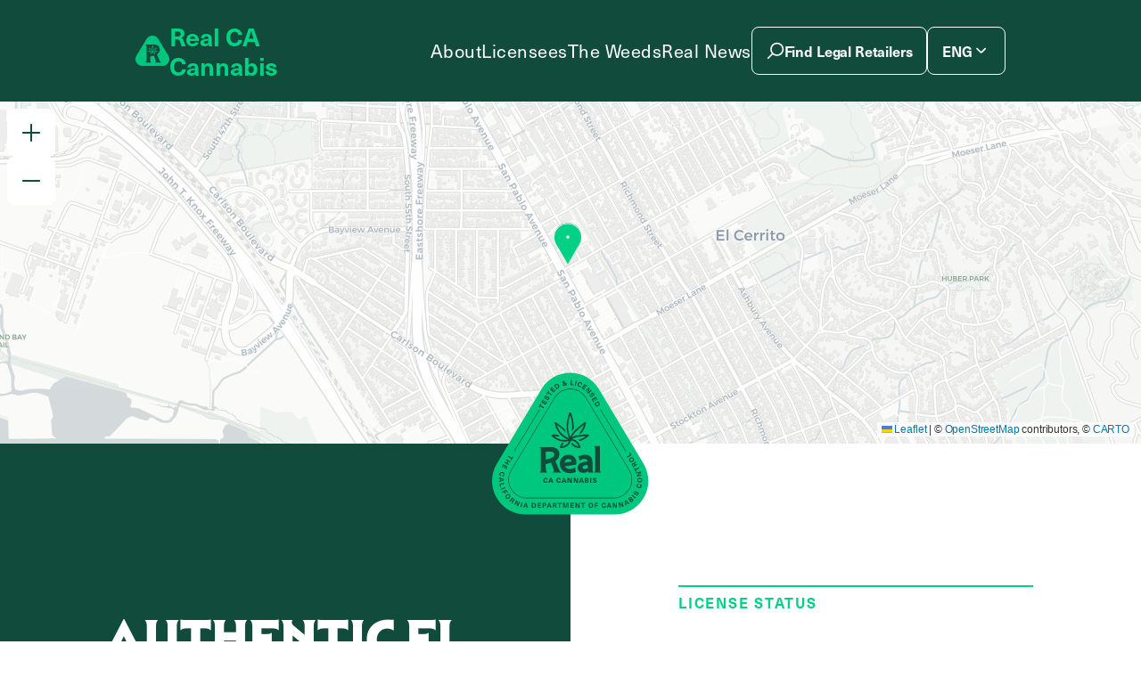

--- FILE ---
content_type: text/html; charset=UTF-8
request_url: https://real.cannabis.ca.gov/premises/authentic-el-cerrito-llc-el-cerrito-c10-0001085/
body_size: 78598
content:
<!doctype html>
<html lang="en-US">
  <head>
    <meta charset="utf-8">
    <meta name="viewport" content="width=device-width, initial-scale=1, shrink-to-fit=no">
    <title>AUTHENTIC EL CERRITO LLC &#x2d; Real CA Cannabis</title>
	<style>img:is([sizes="auto" i], [sizes^="auto," i]) { contain-intrinsic-size: 3000px 1500px }</style>
	<link rel="alternate" hreflang="en" href="https://real.cannabis.ca.gov/premises/authentic-el-cerrito-llc-el-cerrito-c10-0001085/" />
<link rel="alternate" hreflang="es" href="https://real.cannabis.ca.gov/es/premises/authentic-el-cerrito-llc-el-cerrito-c10-0001085/" />
<link rel="alternate" hreflang="zh-hans" href="https://real.cannabis.ca.gov/zh-hans/premises/authentic-el-cerrito-llc-el-cerrito-c10-0001085/" />
<link rel="alternate" hreflang="x-default" href="https://real.cannabis.ca.gov/premises/authentic-el-cerrito-llc-el-cerrito-c10-0001085/" />

<!-- The SEO Framework by Sybre Waaijer -->
<meta name="robots" content="max-snippet:-1,max-image-preview:large,max-video-preview:-1" />
<link rel="canonical" href="https://real.cannabis.ca.gov/premises/authentic-el-cerrito-llc-el-cerrito-c10-0001085/" />
<meta name="description" content="Looks like AUTHENTIC EL CERRITO LLC in El Cerrito has an active license. Find out more about this and other dispensaries near you." />
<meta property="og:type" content="article" />
<meta property="og:locale" content="en_US" />
<meta property="og:site_name" content="Real CA Cannabis" />
<meta property="og:title" content="AUTHENTIC EL CERRITO LLC" />
<meta property="og:description" content="Looks like AUTHENTIC EL CERRITO LLC in El Cerrito has an active license. Find out more about this and other dispensaries near you." />
<meta property="og:url" content="https://real.cannabis.ca.gov/premises/authentic-el-cerrito-llc-el-cerrito-c10-0001085/" />
<meta property="og:image" content="https://real.cannabis.ca.gov/app/uploads/2025/02/Meta-general.jpg" />
<meta property="og:image:width" content="1200" />
<meta property="og:image:height" content="627" />
<meta property="og:image:alt" content="Closeup of a weed plan with the Real CA Cannabis logo on top in mint green." />
<meta property="article:published_time" content="2023-12-19T18:03:33+00:00" />
<meta property="article:modified_time" content="2026-02-03T18:51:00+00:00" />
<meta name="twitter:card" content="summary_large_image" />
<meta name="twitter:title" content="AUTHENTIC EL CERRITO LLC" />
<meta name="twitter:description" content="Looks like AUTHENTIC EL CERRITO LLC in El Cerrito has an active license. Find out more about this and other dispensaries near you." />
<meta name="twitter:image" content="https://real.cannabis.ca.gov/app/uploads/2025/02/Meta-general.jpg" />
<meta name="twitter:image:alt" content="Closeup of a weed plan with the Real CA Cannabis logo on top in mint green." />
<script type="application/ld+json">{"@context":"https://schema.org","@graph":[{"@type":"WebSite","@id":"https://real.cannabis.ca.gov/#/schema/WebSite","url":"https://real.cannabis.ca.gov/","name":"Real CA Cannabis","inLanguage":"en-US","potentialAction":{"@type":"SearchAction","target":{"@type":"EntryPoint","urlTemplate":"https://real.cannabis.ca.gov/search/{search_term_string}/"},"query-input":"required name=search_term_string"},"publisher":{"@type":"Organization","@id":"https://real.cannabis.ca.gov/#/schema/Organization","name":"Real CA Cannabis","url":"https://real.cannabis.ca.gov/"}},{"@type":"WebPage","@id":"https://real.cannabis.ca.gov/premises/authentic-el-cerrito-llc-el-cerrito-c10-0001085/","url":"https://real.cannabis.ca.gov/premises/authentic-el-cerrito-llc-el-cerrito-c10-0001085/","name":"AUTHENTIC EL CERRITO LLC &#x2d; Real CA Cannabis","description":"Looks like AUTHENTIC EL CERRITO LLC in El Cerrito has an active license. Find out more about this and other dispensaries near you.","inLanguage":"en-US","isPartOf":{"@id":"https://real.cannabis.ca.gov/#/schema/WebSite"},"breadcrumb":{"@type":"BreadcrumbList","@id":"https://real.cannabis.ca.gov/#/schema/BreadcrumbList","itemListElement":[{"@type":"ListItem","position":1,"item":"https://real.cannabis.ca.gov/","name":"Real CA Cannabis"},{"@type":"ListItem","position":2,"item":"https://real.cannabis.ca.gov/premises/","name":"Archives: Premises"},{"@type":"ListItem","position":3,"name":"AUTHENTIC EL CERRITO LLC"}]},"potentialAction":{"@type":"ReadAction","target":"https://real.cannabis.ca.gov/premises/authentic-el-cerrito-llc-el-cerrito-c10-0001085/"},"datePublished":"2023-12-19T18:03:33+00:00","dateModified":"2026-02-03T18:51:00+00:00"}]}</script>
<!-- / The SEO Framework by Sybre Waaijer | 6.00ms meta | 1.06ms boot -->

<link rel='dns-prefetch' href='//use.typekit.net' />
<link rel='stylesheet' id='wp-block-library-css' href='https://real.cannabis.ca.gov/wp/wp-includes/css/dist/block-library/style.min.css?ver=6.7.2' media='all' />
<style id='global-styles-inline-css'>
:root{--wp--preset--aspect-ratio--square: 1;--wp--preset--aspect-ratio--4-3: 4/3;--wp--preset--aspect-ratio--3-4: 3/4;--wp--preset--aspect-ratio--3-2: 3/2;--wp--preset--aspect-ratio--2-3: 2/3;--wp--preset--aspect-ratio--16-9: 16/9;--wp--preset--aspect-ratio--9-16: 9/16;--wp--preset--color--black: #000000;--wp--preset--color--cyan-bluish-gray: #abb8c3;--wp--preset--color--white: #ffffff;--wp--preset--color--pale-pink: #f78da7;--wp--preset--color--vivid-red: #cf2e2e;--wp--preset--color--luminous-vivid-orange: #ff6900;--wp--preset--color--luminous-vivid-amber: #fcb900;--wp--preset--color--light-green-cyan: #7bdcb5;--wp--preset--color--vivid-green-cyan: #00d084;--wp--preset--color--pale-cyan-blue: #8ed1fc;--wp--preset--color--vivid-cyan-blue: #0693e3;--wp--preset--color--vivid-purple: #9b51e0;--wp--preset--color--inherit: inherit;--wp--preset--color--current: currentcolor;--wp--preset--color--transparent: transparent;--wp--preset--color--slate-50: #f8fafc;--wp--preset--color--slate-100: #f1f5f9;--wp--preset--color--slate-200: #e2e8f0;--wp--preset--color--slate-300: #cbd5e1;--wp--preset--color--slate-400: #94a3b8;--wp--preset--color--slate-500: #64748b;--wp--preset--color--slate-600: #475569;--wp--preset--color--slate-700: #334155;--wp--preset--color--slate-800: #1e293b;--wp--preset--color--slate-900: #0f172a;--wp--preset--color--slate-950: #020617;--wp--preset--color--gray-50: #f9fafb;--wp--preset--color--gray-100: #f3f4f6;--wp--preset--color--gray-200: #e5e7eb;--wp--preset--color--gray-300: #d1d5db;--wp--preset--color--gray-400: #9ca3af;--wp--preset--color--gray-500: #6b7280;--wp--preset--color--gray-600: #4b5563;--wp--preset--color--gray-700: #374151;--wp--preset--color--gray-800: #1f2937;--wp--preset--color--gray-900: #111827;--wp--preset--color--gray-950: #030712;--wp--preset--color--zinc-50: #fafafa;--wp--preset--color--zinc-100: #f4f4f5;--wp--preset--color--zinc-200: #e4e4e7;--wp--preset--color--zinc-300: #d4d4d8;--wp--preset--color--zinc-400: #a1a1aa;--wp--preset--color--zinc-500: #71717a;--wp--preset--color--zinc-600: #52525b;--wp--preset--color--zinc-700: #3f3f46;--wp--preset--color--zinc-800: #27272a;--wp--preset--color--zinc-900: #18181b;--wp--preset--color--zinc-950: #09090b;--wp--preset--color--neutral: #ccc;--wp--preset--color--stone-50: #fafaf9;--wp--preset--color--stone-100: #f5f5f4;--wp--preset--color--stone-200: #e7e5e4;--wp--preset--color--stone-300: #d6d3d1;--wp--preset--color--stone-400: #a8a29e;--wp--preset--color--stone-500: #78716c;--wp--preset--color--stone-600: #57534e;--wp--preset--color--stone-700: #44403c;--wp--preset--color--stone-800: #292524;--wp--preset--color--stone-900: #1c1917;--wp--preset--color--stone-950: #0c0a09;--wp--preset--color--red: #dd476b;--wp--preset--color--orange-50: #fff7ed;--wp--preset--color--orange-100: #ffedd5;--wp--preset--color--orange-200: #fed7aa;--wp--preset--color--orange-300: #fdba74;--wp--preset--color--orange-400: #fb923c;--wp--preset--color--orange-500: #f97316;--wp--preset--color--orange-600: #ea580c;--wp--preset--color--orange-700: #c2410c;--wp--preset--color--orange-800: #9a3412;--wp--preset--color--orange-900: #7c2d12;--wp--preset--color--orange-950: #431407;--wp--preset--color--amber-50: #fffbeb;--wp--preset--color--amber-100: #fef3c7;--wp--preset--color--amber-200: #fde68a;--wp--preset--color--amber-300: #fcd34d;--wp--preset--color--amber-400: #fbbf24;--wp--preset--color--amber-500: #f59e0b;--wp--preset--color--amber-600: #d97706;--wp--preset--color--amber-700: #b45309;--wp--preset--color--amber-800: #92400e;--wp--preset--color--amber-900: #78350f;--wp--preset--color--amber-950: #451a03;--wp--preset--color--yellow-50: #fefce8;--wp--preset--color--yellow-100: #fef9c3;--wp--preset--color--yellow-200: #fef08a;--wp--preset--color--yellow-300: #fde047;--wp--preset--color--yellow-400: #facc15;--wp--preset--color--yellow-500: #eab308;--wp--preset--color--yellow-600: #ca8a04;--wp--preset--color--yellow-700: #a16207;--wp--preset--color--yellow-800: #854d0e;--wp--preset--color--yellow-900: #713f12;--wp--preset--color--yellow-950: #422006;--wp--preset--color--lime-50: #f7fee7;--wp--preset--color--lime-100: #ecfccb;--wp--preset--color--lime-200: #d9f99d;--wp--preset--color--lime-300: #bef264;--wp--preset--color--lime-400: #a3e635;--wp--preset--color--lime-500: #84cc16;--wp--preset--color--lime-600: #65a30d;--wp--preset--color--lime-700: #4d7c0f;--wp--preset--color--lime-800: #3f6212;--wp--preset--color--lime-900: #365314;--wp--preset--color--lime-950: #1a2e05;--wp--preset--color--green-50: #f0fdf4;--wp--preset--color--green-100: #dcfce7;--wp--preset--color--green-200: #bbf7d0;--wp--preset--color--green-300: #86efac;--wp--preset--color--green-400: #4ade80;--wp--preset--color--green-500: #22c55e;--wp--preset--color--green-600: #16a34a;--wp--preset--color--green-700: #15803d;--wp--preset--color--green-800: #166534;--wp--preset--color--green-900: #14532d;--wp--preset--color--green-950: #052e16;--wp--preset--color--emerald-50: #ecfdf5;--wp--preset--color--emerald-100: #d1fae5;--wp--preset--color--emerald-200: #a7f3d0;--wp--preset--color--emerald-300: #6ee7b7;--wp--preset--color--emerald-400: #34d399;--wp--preset--color--emerald-500: #10b981;--wp--preset--color--emerald-600: #059669;--wp--preset--color--emerald-700: #047857;--wp--preset--color--emerald-800: #065f46;--wp--preset--color--emerald-900: #064e3b;--wp--preset--color--emerald-950: #022c22;--wp--preset--color--teal-50: #f0fdfa;--wp--preset--color--teal-100: #ccfbf1;--wp--preset--color--teal-200: #99f6e4;--wp--preset--color--teal-300: #5eead4;--wp--preset--color--teal-400: #2dd4bf;--wp--preset--color--teal-500: #14b8a6;--wp--preset--color--teal-600: #0d9488;--wp--preset--color--teal-700: #0f766e;--wp--preset--color--teal-800: #115e59;--wp--preset--color--teal-900: #134e4a;--wp--preset--color--teal-950: #042f2e;--wp--preset--color--cyan-50: #ecfeff;--wp--preset--color--cyan-100: #cffafe;--wp--preset--color--cyan-200: #a5f3fc;--wp--preset--color--cyan-300: #67e8f9;--wp--preset--color--cyan-400: #22d3ee;--wp--preset--color--cyan-500: #06b6d4;--wp--preset--color--cyan-600: #0891b2;--wp--preset--color--cyan-700: #0e7490;--wp--preset--color--cyan-800: #155e75;--wp--preset--color--cyan-900: #164e63;--wp--preset--color--cyan-950: #083344;--wp--preset--color--sky-50: #f0f9ff;--wp--preset--color--sky-100: #e0f2fe;--wp--preset--color--sky-200: #bae6fd;--wp--preset--color--sky-300: #7dd3fc;--wp--preset--color--sky-400: #38bdf8;--wp--preset--color--sky-500: #0ea5e9;--wp--preset--color--sky-600: #0284c7;--wp--preset--color--sky-700: #0369a1;--wp--preset--color--sky-800: #075985;--wp--preset--color--sky-900: #0c4a6e;--wp--preset--color--sky-950: #082f49;--wp--preset--color--blue-50: #eff6ff;--wp--preset--color--blue-100: #dbeafe;--wp--preset--color--blue-200: #bfdbfe;--wp--preset--color--blue-300: #93c5fd;--wp--preset--color--blue-400: #60a5fa;--wp--preset--color--blue-500: #3b82f6;--wp--preset--color--blue-600: #2563eb;--wp--preset--color--blue-700: #1d4ed8;--wp--preset--color--blue-800: #1e40af;--wp--preset--color--blue-900: #1e3a8a;--wp--preset--color--blue-950: #172554;--wp--preset--color--indigo-50: #eef2ff;--wp--preset--color--indigo-100: #e0e7ff;--wp--preset--color--indigo-200: #c7d2fe;--wp--preset--color--indigo-300: #a5b4fc;--wp--preset--color--indigo-400: #818cf8;--wp--preset--color--indigo-500: #6366f1;--wp--preset--color--indigo-600: #4f46e5;--wp--preset--color--indigo-700: #4338ca;--wp--preset--color--indigo-800: #3730a3;--wp--preset--color--indigo-900: #312e81;--wp--preset--color--indigo-950: #1e1b4b;--wp--preset--color--violet-50: #f5f3ff;--wp--preset--color--violet-100: #ede9fe;--wp--preset--color--violet-200: #ddd6fe;--wp--preset--color--violet-300: #c4b5fd;--wp--preset--color--violet-400: #a78bfa;--wp--preset--color--violet-500: #8b5cf6;--wp--preset--color--violet-600: #7c3aed;--wp--preset--color--violet-700: #6d28d9;--wp--preset--color--violet-800: #5b21b6;--wp--preset--color--violet-900: #4c1d95;--wp--preset--color--violet-950: #2e1065;--wp--preset--color--purple-50: #faf5ff;--wp--preset--color--purple-100: #f3e8ff;--wp--preset--color--purple-200: #e9d5ff;--wp--preset--color--purple-300: #d8b4fe;--wp--preset--color--purple-400: #c084fc;--wp--preset--color--purple-500: #a855f7;--wp--preset--color--purple-600: #9333ea;--wp--preset--color--purple-700: #7e22ce;--wp--preset--color--purple-800: #6b21a8;--wp--preset--color--purple-900: #581c87;--wp--preset--color--purple-950: #3b0764;--wp--preset--color--fuchsia-50: #fdf4ff;--wp--preset--color--fuchsia-100: #fae8ff;--wp--preset--color--fuchsia-200: #f5d0fe;--wp--preset--color--fuchsia-300: #f0abfc;--wp--preset--color--fuchsia-400: #e879f9;--wp--preset--color--fuchsia-500: #d946ef;--wp--preset--color--fuchsia-600: #c026d3;--wp--preset--color--fuchsia-700: #a21caf;--wp--preset--color--fuchsia-800: #86198f;--wp--preset--color--fuchsia-900: #701a75;--wp--preset--color--fuchsia-950: #4a044e;--wp--preset--color--pink-50: #fdf2f8;--wp--preset--color--pink-100: #fce7f3;--wp--preset--color--pink-200: #fbcfe8;--wp--preset--color--pink-300: #f9a8d4;--wp--preset--color--pink-400: #f472b6;--wp--preset--color--pink-500: #ec4899;--wp--preset--color--pink-600: #db2777;--wp--preset--color--pink-700: #be185d;--wp--preset--color--pink-800: #9d174d;--wp--preset--color--pink-900: #831843;--wp--preset--color--pink-950: #500724;--wp--preset--color--rose-50: #fff1f2;--wp--preset--color--rose-100: #ffe4e6;--wp--preset--color--rose-200: #fecdd3;--wp--preset--color--rose-300: #fda4af;--wp--preset--color--rose-400: #fb7185;--wp--preset--color--rose-500: #f43f5e;--wp--preset--color--rose-600: #e11d48;--wp--preset--color--rose-700: #be123c;--wp--preset--color--rose-800: #9f1239;--wp--preset--color--rose-900: #881337;--wp--preset--color--rose-950: #4c0519;--wp--preset--color--var-text: var(--text-color);--wp--preset--color--var-background: var(--background);--wp--preset--color--var-alternate: var(--background-alternate);--wp--preset--color--var-btn-bg: var(--btn-solid-fill);--wp--preset--color--var-btn-text: var(--btn-solid-text);--wp--preset--color--var-btn-outline: var(--btn-outline);--wp--preset--color--var-btn-outline-active: var(--btn-outline-active);--wp--preset--color--var-btn-hover-text: var(--btn-hover-text);--wp--preset--color--var-btn-hover-bg: var(--btn-hover-bg);--wp--preset--color--var-hover-color: var(--hover-color);--wp--preset--color--var-hover-bg: var(--hover-bg);--wp--preset--color--var-link: var(--link-color);--wp--preset--color--sativa: #114b3c;--wp--preset--color--sativa-green: #114b3c;--wp--preset--color--indica: #00d184;--wp--preset--color--indica-green-10: #edfef8;--wp--preset--color--indica-green-25: #c7f0e1;--wp--preset--color--indica-green-50: #72d9b4;--wp--preset--color--indica-green-default: #00d184;--wp--preset--color--kief: #f4ebdd;--wp--preset--color--kief-beige: #f4ebdd;--wp--preset--color--pistil: #f0b268;--wp--preset--color--pistil-gold: #f0b268;--wp--preset--color--disabled: #aaa;--wp--preset--color--clear: transparent;--wp--preset--gradient--vivid-cyan-blue-to-vivid-purple: linear-gradient(135deg,rgba(6,147,227,1) 0%,rgb(155,81,224) 100%);--wp--preset--gradient--light-green-cyan-to-vivid-green-cyan: linear-gradient(135deg,rgb(122,220,180) 0%,rgb(0,208,130) 100%);--wp--preset--gradient--luminous-vivid-amber-to-luminous-vivid-orange: linear-gradient(135deg,rgba(252,185,0,1) 0%,rgba(255,105,0,1) 100%);--wp--preset--gradient--luminous-vivid-orange-to-vivid-red: linear-gradient(135deg,rgba(255,105,0,1) 0%,rgb(207,46,46) 100%);--wp--preset--gradient--very-light-gray-to-cyan-bluish-gray: linear-gradient(135deg,rgb(238,238,238) 0%,rgb(169,184,195) 100%);--wp--preset--gradient--cool-to-warm-spectrum: linear-gradient(135deg,rgb(74,234,220) 0%,rgb(151,120,209) 20%,rgb(207,42,186) 40%,rgb(238,44,130) 60%,rgb(251,105,98) 80%,rgb(254,248,76) 100%);--wp--preset--gradient--blush-light-purple: linear-gradient(135deg,rgb(255,206,236) 0%,rgb(152,150,240) 100%);--wp--preset--gradient--blush-bordeaux: linear-gradient(135deg,rgb(254,205,165) 0%,rgb(254,45,45) 50%,rgb(107,0,62) 100%);--wp--preset--gradient--luminous-dusk: linear-gradient(135deg,rgb(255,203,112) 0%,rgb(199,81,192) 50%,rgb(65,88,208) 100%);--wp--preset--gradient--pale-ocean: linear-gradient(135deg,rgb(255,245,203) 0%,rgb(182,227,212) 50%,rgb(51,167,181) 100%);--wp--preset--gradient--electric-grass: linear-gradient(135deg,rgb(202,248,128) 0%,rgb(113,206,126) 100%);--wp--preset--gradient--midnight: linear-gradient(135deg,rgb(2,3,129) 0%,rgb(40,116,252) 100%);--wp--preset--font-size--small: 13px;--wp--preset--font-size--medium: 20px;--wp--preset--font-size--large: 36px;--wp--preset--font-size--x-large: 42px;--wp--preset--font-size--xs: 0.75rem;--wp--preset--font-size--sm: .75rem;--wp--preset--font-size--base: 1rem;--wp--preset--font-size--lg: 1.125rem;--wp--preset--font-size--xl: 1.25rem;--wp--preset--font-size--2-xl: 1.375rem;--wp--preset--font-size--3-xl: 1.5rem;--wp--preset--font-size--4-xl: 2.25rem;--wp--preset--font-size--5-xl: 3rem;--wp--preset--font-size--6-xl: 3.75rem;--wp--preset--font-size--7-xl: 4rem;--wp--preset--font-size--8-xl: 5rem;--wp--preset--font-size--9-xl: 8rem;--wp--preset--font-size--10-xl: 11.25rem;--wp--preset--font-family--sans: neue-haas-unica,source-han-sans-traditional,Helvetica,Arial,sans-serif;--wp--preset--font-family--serif: mendl-serif-dusk,source-han-sans-traditional,Georgia,Times,serif;--wp--preset--font-family--mono: ui-monospace,SFMono-Regular,Menlo,Monaco,Consolas,"Liberation Mono","Courier New",monospace;--wp--preset--font-family--han-sans: source-han-sans-traditional;--wp--preset--spacing--20: 0.44rem;--wp--preset--spacing--30: 0.67rem;--wp--preset--spacing--40: 1rem;--wp--preset--spacing--50: 1.5rem;--wp--preset--spacing--60: 2.25rem;--wp--preset--spacing--70: 3.38rem;--wp--preset--spacing--80: 5.06rem;--wp--preset--shadow--natural: 6px 6px 9px rgba(0, 0, 0, 0.2);--wp--preset--shadow--deep: 12px 12px 50px rgba(0, 0, 0, 0.4);--wp--preset--shadow--sharp: 6px 6px 0px rgba(0, 0, 0, 0.2);--wp--preset--shadow--outlined: 6px 6px 0px -3px rgba(255, 255, 255, 1), 6px 6px rgba(0, 0, 0, 1);--wp--preset--shadow--crisp: 6px 6px 0px rgba(0, 0, 0, 1);}:where(body) { margin: 0; }.wp-site-blocks > .alignleft { float: left; margin-right: 2em; }.wp-site-blocks > .alignright { float: right; margin-left: 2em; }.wp-site-blocks > .aligncenter { justify-content: center; margin-left: auto; margin-right: auto; }:where(.is-layout-flex){gap: 0.5em;}:where(.is-layout-grid){gap: 0.5em;}.is-layout-flow > .alignleft{float: left;margin-inline-start: 0;margin-inline-end: 2em;}.is-layout-flow > .alignright{float: right;margin-inline-start: 2em;margin-inline-end: 0;}.is-layout-flow > .aligncenter{margin-left: auto !important;margin-right: auto !important;}.is-layout-constrained > .alignleft{float: left;margin-inline-start: 0;margin-inline-end: 2em;}.is-layout-constrained > .alignright{float: right;margin-inline-start: 2em;margin-inline-end: 0;}.is-layout-constrained > .aligncenter{margin-left: auto !important;margin-right: auto !important;}.is-layout-constrained > :where(:not(.alignleft):not(.alignright):not(.alignfull)){margin-left: auto !important;margin-right: auto !important;}body .is-layout-flex{display: flex;}.is-layout-flex{flex-wrap: wrap;align-items: center;}.is-layout-flex > :is(*, div){margin: 0;}body .is-layout-grid{display: grid;}.is-layout-grid > :is(*, div){margin: 0;}body{padding-top: 0px;padding-right: 0px;padding-bottom: 0px;padding-left: 0px;}a:where(:not(.wp-element-button)){text-decoration: underline;}:root :where(.wp-element-button, .wp-block-button__link){background-color: #32373c;border-width: 0;color: #fff;font-family: inherit;font-size: inherit;line-height: inherit;padding: calc(0.667em + 2px) calc(1.333em + 2px);text-decoration: none;}.has-black-color{color: var(--wp--preset--color--black) !important;}.has-cyan-bluish-gray-color{color: var(--wp--preset--color--cyan-bluish-gray) !important;}.has-white-color{color: var(--wp--preset--color--white) !important;}.has-pale-pink-color{color: var(--wp--preset--color--pale-pink) !important;}.has-vivid-red-color{color: var(--wp--preset--color--vivid-red) !important;}.has-luminous-vivid-orange-color{color: var(--wp--preset--color--luminous-vivid-orange) !important;}.has-luminous-vivid-amber-color{color: var(--wp--preset--color--luminous-vivid-amber) !important;}.has-light-green-cyan-color{color: var(--wp--preset--color--light-green-cyan) !important;}.has-vivid-green-cyan-color{color: var(--wp--preset--color--vivid-green-cyan) !important;}.has-pale-cyan-blue-color{color: var(--wp--preset--color--pale-cyan-blue) !important;}.has-vivid-cyan-blue-color{color: var(--wp--preset--color--vivid-cyan-blue) !important;}.has-vivid-purple-color{color: var(--wp--preset--color--vivid-purple) !important;}.has-inherit-color{color: var(--wp--preset--color--inherit) !important;}.has-current-color{color: var(--wp--preset--color--current) !important;}.has-transparent-color{color: var(--wp--preset--color--transparent) !important;}.has-slate-50-color{color: var(--wp--preset--color--slate-50) !important;}.has-slate-100-color{color: var(--wp--preset--color--slate-100) !important;}.has-slate-200-color{color: var(--wp--preset--color--slate-200) !important;}.has-slate-300-color{color: var(--wp--preset--color--slate-300) !important;}.has-slate-400-color{color: var(--wp--preset--color--slate-400) !important;}.has-slate-500-color{color: var(--wp--preset--color--slate-500) !important;}.has-slate-600-color{color: var(--wp--preset--color--slate-600) !important;}.has-slate-700-color{color: var(--wp--preset--color--slate-700) !important;}.has-slate-800-color{color: var(--wp--preset--color--slate-800) !important;}.has-slate-900-color{color: var(--wp--preset--color--slate-900) !important;}.has-slate-950-color{color: var(--wp--preset--color--slate-950) !important;}.has-gray-50-color{color: var(--wp--preset--color--gray-50) !important;}.has-gray-100-color{color: var(--wp--preset--color--gray-100) !important;}.has-gray-200-color{color: var(--wp--preset--color--gray-200) !important;}.has-gray-300-color{color: var(--wp--preset--color--gray-300) !important;}.has-gray-400-color{color: var(--wp--preset--color--gray-400) !important;}.has-gray-500-color{color: var(--wp--preset--color--gray-500) !important;}.has-gray-600-color{color: var(--wp--preset--color--gray-600) !important;}.has-gray-700-color{color: var(--wp--preset--color--gray-700) !important;}.has-gray-800-color{color: var(--wp--preset--color--gray-800) !important;}.has-gray-900-color{color: var(--wp--preset--color--gray-900) !important;}.has-gray-950-color{color: var(--wp--preset--color--gray-950) !important;}.has-zinc-50-color{color: var(--wp--preset--color--zinc-50) !important;}.has-zinc-100-color{color: var(--wp--preset--color--zinc-100) !important;}.has-zinc-200-color{color: var(--wp--preset--color--zinc-200) !important;}.has-zinc-300-color{color: var(--wp--preset--color--zinc-300) !important;}.has-zinc-400-color{color: var(--wp--preset--color--zinc-400) !important;}.has-zinc-500-color{color: var(--wp--preset--color--zinc-500) !important;}.has-zinc-600-color{color: var(--wp--preset--color--zinc-600) !important;}.has-zinc-700-color{color: var(--wp--preset--color--zinc-700) !important;}.has-zinc-800-color{color: var(--wp--preset--color--zinc-800) !important;}.has-zinc-900-color{color: var(--wp--preset--color--zinc-900) !important;}.has-zinc-950-color{color: var(--wp--preset--color--zinc-950) !important;}.has-neutral-color{color: var(--wp--preset--color--neutral) !important;}.has-stone-50-color{color: var(--wp--preset--color--stone-50) !important;}.has-stone-100-color{color: var(--wp--preset--color--stone-100) !important;}.has-stone-200-color{color: var(--wp--preset--color--stone-200) !important;}.has-stone-300-color{color: var(--wp--preset--color--stone-300) !important;}.has-stone-400-color{color: var(--wp--preset--color--stone-400) !important;}.has-stone-500-color{color: var(--wp--preset--color--stone-500) !important;}.has-stone-600-color{color: var(--wp--preset--color--stone-600) !important;}.has-stone-700-color{color: var(--wp--preset--color--stone-700) !important;}.has-stone-800-color{color: var(--wp--preset--color--stone-800) !important;}.has-stone-900-color{color: var(--wp--preset--color--stone-900) !important;}.has-stone-950-color{color: var(--wp--preset--color--stone-950) !important;}.has-red-color{color: var(--wp--preset--color--red) !important;}.has-orange-50-color{color: var(--wp--preset--color--orange-50) !important;}.has-orange-100-color{color: var(--wp--preset--color--orange-100) !important;}.has-orange-200-color{color: var(--wp--preset--color--orange-200) !important;}.has-orange-300-color{color: var(--wp--preset--color--orange-300) !important;}.has-orange-400-color{color: var(--wp--preset--color--orange-400) !important;}.has-orange-500-color{color: var(--wp--preset--color--orange-500) !important;}.has-orange-600-color{color: var(--wp--preset--color--orange-600) !important;}.has-orange-700-color{color: var(--wp--preset--color--orange-700) !important;}.has-orange-800-color{color: var(--wp--preset--color--orange-800) !important;}.has-orange-900-color{color: var(--wp--preset--color--orange-900) !important;}.has-orange-950-color{color: var(--wp--preset--color--orange-950) !important;}.has-amber-50-color{color: var(--wp--preset--color--amber-50) !important;}.has-amber-100-color{color: var(--wp--preset--color--amber-100) !important;}.has-amber-200-color{color: var(--wp--preset--color--amber-200) !important;}.has-amber-300-color{color: var(--wp--preset--color--amber-300) !important;}.has-amber-400-color{color: var(--wp--preset--color--amber-400) !important;}.has-amber-500-color{color: var(--wp--preset--color--amber-500) !important;}.has-amber-600-color{color: var(--wp--preset--color--amber-600) !important;}.has-amber-700-color{color: var(--wp--preset--color--amber-700) !important;}.has-amber-800-color{color: var(--wp--preset--color--amber-800) !important;}.has-amber-900-color{color: var(--wp--preset--color--amber-900) !important;}.has-amber-950-color{color: var(--wp--preset--color--amber-950) !important;}.has-yellow-50-color{color: var(--wp--preset--color--yellow-50) !important;}.has-yellow-100-color{color: var(--wp--preset--color--yellow-100) !important;}.has-yellow-200-color{color: var(--wp--preset--color--yellow-200) !important;}.has-yellow-300-color{color: var(--wp--preset--color--yellow-300) !important;}.has-yellow-400-color{color: var(--wp--preset--color--yellow-400) !important;}.has-yellow-500-color{color: var(--wp--preset--color--yellow-500) !important;}.has-yellow-600-color{color: var(--wp--preset--color--yellow-600) !important;}.has-yellow-700-color{color: var(--wp--preset--color--yellow-700) !important;}.has-yellow-800-color{color: var(--wp--preset--color--yellow-800) !important;}.has-yellow-900-color{color: var(--wp--preset--color--yellow-900) !important;}.has-yellow-950-color{color: var(--wp--preset--color--yellow-950) !important;}.has-lime-50-color{color: var(--wp--preset--color--lime-50) !important;}.has-lime-100-color{color: var(--wp--preset--color--lime-100) !important;}.has-lime-200-color{color: var(--wp--preset--color--lime-200) !important;}.has-lime-300-color{color: var(--wp--preset--color--lime-300) !important;}.has-lime-400-color{color: var(--wp--preset--color--lime-400) !important;}.has-lime-500-color{color: var(--wp--preset--color--lime-500) !important;}.has-lime-600-color{color: var(--wp--preset--color--lime-600) !important;}.has-lime-700-color{color: var(--wp--preset--color--lime-700) !important;}.has-lime-800-color{color: var(--wp--preset--color--lime-800) !important;}.has-lime-900-color{color: var(--wp--preset--color--lime-900) !important;}.has-lime-950-color{color: var(--wp--preset--color--lime-950) !important;}.has-green-50-color{color: var(--wp--preset--color--green-50) !important;}.has-green-100-color{color: var(--wp--preset--color--green-100) !important;}.has-green-200-color{color: var(--wp--preset--color--green-200) !important;}.has-green-300-color{color: var(--wp--preset--color--green-300) !important;}.has-green-400-color{color: var(--wp--preset--color--green-400) !important;}.has-green-500-color{color: var(--wp--preset--color--green-500) !important;}.has-green-600-color{color: var(--wp--preset--color--green-600) !important;}.has-green-700-color{color: var(--wp--preset--color--green-700) !important;}.has-green-800-color{color: var(--wp--preset--color--green-800) !important;}.has-green-900-color{color: var(--wp--preset--color--green-900) !important;}.has-green-950-color{color: var(--wp--preset--color--green-950) !important;}.has-emerald-50-color{color: var(--wp--preset--color--emerald-50) !important;}.has-emerald-100-color{color: var(--wp--preset--color--emerald-100) !important;}.has-emerald-200-color{color: var(--wp--preset--color--emerald-200) !important;}.has-emerald-300-color{color: var(--wp--preset--color--emerald-300) !important;}.has-emerald-400-color{color: var(--wp--preset--color--emerald-400) !important;}.has-emerald-500-color{color: var(--wp--preset--color--emerald-500) !important;}.has-emerald-600-color{color: var(--wp--preset--color--emerald-600) !important;}.has-emerald-700-color{color: var(--wp--preset--color--emerald-700) !important;}.has-emerald-800-color{color: var(--wp--preset--color--emerald-800) !important;}.has-emerald-900-color{color: var(--wp--preset--color--emerald-900) !important;}.has-emerald-950-color{color: var(--wp--preset--color--emerald-950) !important;}.has-teal-50-color{color: var(--wp--preset--color--teal-50) !important;}.has-teal-100-color{color: var(--wp--preset--color--teal-100) !important;}.has-teal-200-color{color: var(--wp--preset--color--teal-200) !important;}.has-teal-300-color{color: var(--wp--preset--color--teal-300) !important;}.has-teal-400-color{color: var(--wp--preset--color--teal-400) !important;}.has-teal-500-color{color: var(--wp--preset--color--teal-500) !important;}.has-teal-600-color{color: var(--wp--preset--color--teal-600) !important;}.has-teal-700-color{color: var(--wp--preset--color--teal-700) !important;}.has-teal-800-color{color: var(--wp--preset--color--teal-800) !important;}.has-teal-900-color{color: var(--wp--preset--color--teal-900) !important;}.has-teal-950-color{color: var(--wp--preset--color--teal-950) !important;}.has-cyan-50-color{color: var(--wp--preset--color--cyan-50) !important;}.has-cyan-100-color{color: var(--wp--preset--color--cyan-100) !important;}.has-cyan-200-color{color: var(--wp--preset--color--cyan-200) !important;}.has-cyan-300-color{color: var(--wp--preset--color--cyan-300) !important;}.has-cyan-400-color{color: var(--wp--preset--color--cyan-400) !important;}.has-cyan-500-color{color: var(--wp--preset--color--cyan-500) !important;}.has-cyan-600-color{color: var(--wp--preset--color--cyan-600) !important;}.has-cyan-700-color{color: var(--wp--preset--color--cyan-700) !important;}.has-cyan-800-color{color: var(--wp--preset--color--cyan-800) !important;}.has-cyan-900-color{color: var(--wp--preset--color--cyan-900) !important;}.has-cyan-950-color{color: var(--wp--preset--color--cyan-950) !important;}.has-sky-50-color{color: var(--wp--preset--color--sky-50) !important;}.has-sky-100-color{color: var(--wp--preset--color--sky-100) !important;}.has-sky-200-color{color: var(--wp--preset--color--sky-200) !important;}.has-sky-300-color{color: var(--wp--preset--color--sky-300) !important;}.has-sky-400-color{color: var(--wp--preset--color--sky-400) !important;}.has-sky-500-color{color: var(--wp--preset--color--sky-500) !important;}.has-sky-600-color{color: var(--wp--preset--color--sky-600) !important;}.has-sky-700-color{color: var(--wp--preset--color--sky-700) !important;}.has-sky-800-color{color: var(--wp--preset--color--sky-800) !important;}.has-sky-900-color{color: var(--wp--preset--color--sky-900) !important;}.has-sky-950-color{color: var(--wp--preset--color--sky-950) !important;}.has-blue-50-color{color: var(--wp--preset--color--blue-50) !important;}.has-blue-100-color{color: var(--wp--preset--color--blue-100) !important;}.has-blue-200-color{color: var(--wp--preset--color--blue-200) !important;}.has-blue-300-color{color: var(--wp--preset--color--blue-300) !important;}.has-blue-400-color{color: var(--wp--preset--color--blue-400) !important;}.has-blue-500-color{color: var(--wp--preset--color--blue-500) !important;}.has-blue-600-color{color: var(--wp--preset--color--blue-600) !important;}.has-blue-700-color{color: var(--wp--preset--color--blue-700) !important;}.has-blue-800-color{color: var(--wp--preset--color--blue-800) !important;}.has-blue-900-color{color: var(--wp--preset--color--blue-900) !important;}.has-blue-950-color{color: var(--wp--preset--color--blue-950) !important;}.has-indigo-50-color{color: var(--wp--preset--color--indigo-50) !important;}.has-indigo-100-color{color: var(--wp--preset--color--indigo-100) !important;}.has-indigo-200-color{color: var(--wp--preset--color--indigo-200) !important;}.has-indigo-300-color{color: var(--wp--preset--color--indigo-300) !important;}.has-indigo-400-color{color: var(--wp--preset--color--indigo-400) !important;}.has-indigo-500-color{color: var(--wp--preset--color--indigo-500) !important;}.has-indigo-600-color{color: var(--wp--preset--color--indigo-600) !important;}.has-indigo-700-color{color: var(--wp--preset--color--indigo-700) !important;}.has-indigo-800-color{color: var(--wp--preset--color--indigo-800) !important;}.has-indigo-900-color{color: var(--wp--preset--color--indigo-900) !important;}.has-indigo-950-color{color: var(--wp--preset--color--indigo-950) !important;}.has-violet-50-color{color: var(--wp--preset--color--violet-50) !important;}.has-violet-100-color{color: var(--wp--preset--color--violet-100) !important;}.has-violet-200-color{color: var(--wp--preset--color--violet-200) !important;}.has-violet-300-color{color: var(--wp--preset--color--violet-300) !important;}.has-violet-400-color{color: var(--wp--preset--color--violet-400) !important;}.has-violet-500-color{color: var(--wp--preset--color--violet-500) !important;}.has-violet-600-color{color: var(--wp--preset--color--violet-600) !important;}.has-violet-700-color{color: var(--wp--preset--color--violet-700) !important;}.has-violet-800-color{color: var(--wp--preset--color--violet-800) !important;}.has-violet-900-color{color: var(--wp--preset--color--violet-900) !important;}.has-violet-950-color{color: var(--wp--preset--color--violet-950) !important;}.has-purple-50-color{color: var(--wp--preset--color--purple-50) !important;}.has-purple-100-color{color: var(--wp--preset--color--purple-100) !important;}.has-purple-200-color{color: var(--wp--preset--color--purple-200) !important;}.has-purple-300-color{color: var(--wp--preset--color--purple-300) !important;}.has-purple-400-color{color: var(--wp--preset--color--purple-400) !important;}.has-purple-500-color{color: var(--wp--preset--color--purple-500) !important;}.has-purple-600-color{color: var(--wp--preset--color--purple-600) !important;}.has-purple-700-color{color: var(--wp--preset--color--purple-700) !important;}.has-purple-800-color{color: var(--wp--preset--color--purple-800) !important;}.has-purple-900-color{color: var(--wp--preset--color--purple-900) !important;}.has-purple-950-color{color: var(--wp--preset--color--purple-950) !important;}.has-fuchsia-50-color{color: var(--wp--preset--color--fuchsia-50) !important;}.has-fuchsia-100-color{color: var(--wp--preset--color--fuchsia-100) !important;}.has-fuchsia-200-color{color: var(--wp--preset--color--fuchsia-200) !important;}.has-fuchsia-300-color{color: var(--wp--preset--color--fuchsia-300) !important;}.has-fuchsia-400-color{color: var(--wp--preset--color--fuchsia-400) !important;}.has-fuchsia-500-color{color: var(--wp--preset--color--fuchsia-500) !important;}.has-fuchsia-600-color{color: var(--wp--preset--color--fuchsia-600) !important;}.has-fuchsia-700-color{color: var(--wp--preset--color--fuchsia-700) !important;}.has-fuchsia-800-color{color: var(--wp--preset--color--fuchsia-800) !important;}.has-fuchsia-900-color{color: var(--wp--preset--color--fuchsia-900) !important;}.has-fuchsia-950-color{color: var(--wp--preset--color--fuchsia-950) !important;}.has-pink-50-color{color: var(--wp--preset--color--pink-50) !important;}.has-pink-100-color{color: var(--wp--preset--color--pink-100) !important;}.has-pink-200-color{color: var(--wp--preset--color--pink-200) !important;}.has-pink-300-color{color: var(--wp--preset--color--pink-300) !important;}.has-pink-400-color{color: var(--wp--preset--color--pink-400) !important;}.has-pink-500-color{color: var(--wp--preset--color--pink-500) !important;}.has-pink-600-color{color: var(--wp--preset--color--pink-600) !important;}.has-pink-700-color{color: var(--wp--preset--color--pink-700) !important;}.has-pink-800-color{color: var(--wp--preset--color--pink-800) !important;}.has-pink-900-color{color: var(--wp--preset--color--pink-900) !important;}.has-pink-950-color{color: var(--wp--preset--color--pink-950) !important;}.has-rose-50-color{color: var(--wp--preset--color--rose-50) !important;}.has-rose-100-color{color: var(--wp--preset--color--rose-100) !important;}.has-rose-200-color{color: var(--wp--preset--color--rose-200) !important;}.has-rose-300-color{color: var(--wp--preset--color--rose-300) !important;}.has-rose-400-color{color: var(--wp--preset--color--rose-400) !important;}.has-rose-500-color{color: var(--wp--preset--color--rose-500) !important;}.has-rose-600-color{color: var(--wp--preset--color--rose-600) !important;}.has-rose-700-color{color: var(--wp--preset--color--rose-700) !important;}.has-rose-800-color{color: var(--wp--preset--color--rose-800) !important;}.has-rose-900-color{color: var(--wp--preset--color--rose-900) !important;}.has-rose-950-color{color: var(--wp--preset--color--rose-950) !important;}.has-var-text-color{color: var(--wp--preset--color--var-text) !important;}.has-var-background-color{color: var(--wp--preset--color--var-background) !important;}.has-var-alternate-color{color: var(--wp--preset--color--var-alternate) !important;}.has-var-btn-bg-color{color: var(--wp--preset--color--var-btn-bg) !important;}.has-var-btn-text-color{color: var(--wp--preset--color--var-btn-text) !important;}.has-var-btn-outline-color{color: var(--wp--preset--color--var-btn-outline) !important;}.has-var-btn-outline-active-color{color: var(--wp--preset--color--var-btn-outline-active) !important;}.has-var-btn-hover-text-color{color: var(--wp--preset--color--var-btn-hover-text) !important;}.has-var-btn-hover-bg-color{color: var(--wp--preset--color--var-btn-hover-bg) !important;}.has-var-hover-color-color{color: var(--wp--preset--color--var-hover-color) !important;}.has-var-hover-bg-color{color: var(--wp--preset--color--var-hover-bg) !important;}.has-var-link-color{color: var(--wp--preset--color--var-link) !important;}.has-sativa-color{color: var(--wp--preset--color--sativa) !important;}.has-sativa-green-color{color: var(--wp--preset--color--sativa-green) !important;}.has-indica-color{color: var(--wp--preset--color--indica) !important;}.has-indica-green-10-color{color: var(--wp--preset--color--indica-green-10) !important;}.has-indica-green-25-color{color: var(--wp--preset--color--indica-green-25) !important;}.has-indica-green-50-color{color: var(--wp--preset--color--indica-green-50) !important;}.has-indica-green-default-color{color: var(--wp--preset--color--indica-green-default) !important;}.has-kief-color{color: var(--wp--preset--color--kief) !important;}.has-kief-beige-color{color: var(--wp--preset--color--kief-beige) !important;}.has-pistil-color{color: var(--wp--preset--color--pistil) !important;}.has-pistil-gold-color{color: var(--wp--preset--color--pistil-gold) !important;}.has-disabled-color{color: var(--wp--preset--color--disabled) !important;}.has-clear-color{color: var(--wp--preset--color--clear) !important;}.has-black-background-color{background-color: var(--wp--preset--color--black) !important;}.has-cyan-bluish-gray-background-color{background-color: var(--wp--preset--color--cyan-bluish-gray) !important;}.has-white-background-color{background-color: var(--wp--preset--color--white) !important;}.has-pale-pink-background-color{background-color: var(--wp--preset--color--pale-pink) !important;}.has-vivid-red-background-color{background-color: var(--wp--preset--color--vivid-red) !important;}.has-luminous-vivid-orange-background-color{background-color: var(--wp--preset--color--luminous-vivid-orange) !important;}.has-luminous-vivid-amber-background-color{background-color: var(--wp--preset--color--luminous-vivid-amber) !important;}.has-light-green-cyan-background-color{background-color: var(--wp--preset--color--light-green-cyan) !important;}.has-vivid-green-cyan-background-color{background-color: var(--wp--preset--color--vivid-green-cyan) !important;}.has-pale-cyan-blue-background-color{background-color: var(--wp--preset--color--pale-cyan-blue) !important;}.has-vivid-cyan-blue-background-color{background-color: var(--wp--preset--color--vivid-cyan-blue) !important;}.has-vivid-purple-background-color{background-color: var(--wp--preset--color--vivid-purple) !important;}.has-inherit-background-color{background-color: var(--wp--preset--color--inherit) !important;}.has-current-background-color{background-color: var(--wp--preset--color--current) !important;}.has-transparent-background-color{background-color: var(--wp--preset--color--transparent) !important;}.has-slate-50-background-color{background-color: var(--wp--preset--color--slate-50) !important;}.has-slate-100-background-color{background-color: var(--wp--preset--color--slate-100) !important;}.has-slate-200-background-color{background-color: var(--wp--preset--color--slate-200) !important;}.has-slate-300-background-color{background-color: var(--wp--preset--color--slate-300) !important;}.has-slate-400-background-color{background-color: var(--wp--preset--color--slate-400) !important;}.has-slate-500-background-color{background-color: var(--wp--preset--color--slate-500) !important;}.has-slate-600-background-color{background-color: var(--wp--preset--color--slate-600) !important;}.has-slate-700-background-color{background-color: var(--wp--preset--color--slate-700) !important;}.has-slate-800-background-color{background-color: var(--wp--preset--color--slate-800) !important;}.has-slate-900-background-color{background-color: var(--wp--preset--color--slate-900) !important;}.has-slate-950-background-color{background-color: var(--wp--preset--color--slate-950) !important;}.has-gray-50-background-color{background-color: var(--wp--preset--color--gray-50) !important;}.has-gray-100-background-color{background-color: var(--wp--preset--color--gray-100) !important;}.has-gray-200-background-color{background-color: var(--wp--preset--color--gray-200) !important;}.has-gray-300-background-color{background-color: var(--wp--preset--color--gray-300) !important;}.has-gray-400-background-color{background-color: var(--wp--preset--color--gray-400) !important;}.has-gray-500-background-color{background-color: var(--wp--preset--color--gray-500) !important;}.has-gray-600-background-color{background-color: var(--wp--preset--color--gray-600) !important;}.has-gray-700-background-color{background-color: var(--wp--preset--color--gray-700) !important;}.has-gray-800-background-color{background-color: var(--wp--preset--color--gray-800) !important;}.has-gray-900-background-color{background-color: var(--wp--preset--color--gray-900) !important;}.has-gray-950-background-color{background-color: var(--wp--preset--color--gray-950) !important;}.has-zinc-50-background-color{background-color: var(--wp--preset--color--zinc-50) !important;}.has-zinc-100-background-color{background-color: var(--wp--preset--color--zinc-100) !important;}.has-zinc-200-background-color{background-color: var(--wp--preset--color--zinc-200) !important;}.has-zinc-300-background-color{background-color: var(--wp--preset--color--zinc-300) !important;}.has-zinc-400-background-color{background-color: var(--wp--preset--color--zinc-400) !important;}.has-zinc-500-background-color{background-color: var(--wp--preset--color--zinc-500) !important;}.has-zinc-600-background-color{background-color: var(--wp--preset--color--zinc-600) !important;}.has-zinc-700-background-color{background-color: var(--wp--preset--color--zinc-700) !important;}.has-zinc-800-background-color{background-color: var(--wp--preset--color--zinc-800) !important;}.has-zinc-900-background-color{background-color: var(--wp--preset--color--zinc-900) !important;}.has-zinc-950-background-color{background-color: var(--wp--preset--color--zinc-950) !important;}.has-neutral-background-color{background-color: var(--wp--preset--color--neutral) !important;}.has-stone-50-background-color{background-color: var(--wp--preset--color--stone-50) !important;}.has-stone-100-background-color{background-color: var(--wp--preset--color--stone-100) !important;}.has-stone-200-background-color{background-color: var(--wp--preset--color--stone-200) !important;}.has-stone-300-background-color{background-color: var(--wp--preset--color--stone-300) !important;}.has-stone-400-background-color{background-color: var(--wp--preset--color--stone-400) !important;}.has-stone-500-background-color{background-color: var(--wp--preset--color--stone-500) !important;}.has-stone-600-background-color{background-color: var(--wp--preset--color--stone-600) !important;}.has-stone-700-background-color{background-color: var(--wp--preset--color--stone-700) !important;}.has-stone-800-background-color{background-color: var(--wp--preset--color--stone-800) !important;}.has-stone-900-background-color{background-color: var(--wp--preset--color--stone-900) !important;}.has-stone-950-background-color{background-color: var(--wp--preset--color--stone-950) !important;}.has-red-background-color{background-color: var(--wp--preset--color--red) !important;}.has-orange-50-background-color{background-color: var(--wp--preset--color--orange-50) !important;}.has-orange-100-background-color{background-color: var(--wp--preset--color--orange-100) !important;}.has-orange-200-background-color{background-color: var(--wp--preset--color--orange-200) !important;}.has-orange-300-background-color{background-color: var(--wp--preset--color--orange-300) !important;}.has-orange-400-background-color{background-color: var(--wp--preset--color--orange-400) !important;}.has-orange-500-background-color{background-color: var(--wp--preset--color--orange-500) !important;}.has-orange-600-background-color{background-color: var(--wp--preset--color--orange-600) !important;}.has-orange-700-background-color{background-color: var(--wp--preset--color--orange-700) !important;}.has-orange-800-background-color{background-color: var(--wp--preset--color--orange-800) !important;}.has-orange-900-background-color{background-color: var(--wp--preset--color--orange-900) !important;}.has-orange-950-background-color{background-color: var(--wp--preset--color--orange-950) !important;}.has-amber-50-background-color{background-color: var(--wp--preset--color--amber-50) !important;}.has-amber-100-background-color{background-color: var(--wp--preset--color--amber-100) !important;}.has-amber-200-background-color{background-color: var(--wp--preset--color--amber-200) !important;}.has-amber-300-background-color{background-color: var(--wp--preset--color--amber-300) !important;}.has-amber-400-background-color{background-color: var(--wp--preset--color--amber-400) !important;}.has-amber-500-background-color{background-color: var(--wp--preset--color--amber-500) !important;}.has-amber-600-background-color{background-color: var(--wp--preset--color--amber-600) !important;}.has-amber-700-background-color{background-color: var(--wp--preset--color--amber-700) !important;}.has-amber-800-background-color{background-color: var(--wp--preset--color--amber-800) !important;}.has-amber-900-background-color{background-color: var(--wp--preset--color--amber-900) !important;}.has-amber-950-background-color{background-color: var(--wp--preset--color--amber-950) !important;}.has-yellow-50-background-color{background-color: var(--wp--preset--color--yellow-50) !important;}.has-yellow-100-background-color{background-color: var(--wp--preset--color--yellow-100) !important;}.has-yellow-200-background-color{background-color: var(--wp--preset--color--yellow-200) !important;}.has-yellow-300-background-color{background-color: var(--wp--preset--color--yellow-300) !important;}.has-yellow-400-background-color{background-color: var(--wp--preset--color--yellow-400) !important;}.has-yellow-500-background-color{background-color: var(--wp--preset--color--yellow-500) !important;}.has-yellow-600-background-color{background-color: var(--wp--preset--color--yellow-600) !important;}.has-yellow-700-background-color{background-color: var(--wp--preset--color--yellow-700) !important;}.has-yellow-800-background-color{background-color: var(--wp--preset--color--yellow-800) !important;}.has-yellow-900-background-color{background-color: var(--wp--preset--color--yellow-900) !important;}.has-yellow-950-background-color{background-color: var(--wp--preset--color--yellow-950) !important;}.has-lime-50-background-color{background-color: var(--wp--preset--color--lime-50) !important;}.has-lime-100-background-color{background-color: var(--wp--preset--color--lime-100) !important;}.has-lime-200-background-color{background-color: var(--wp--preset--color--lime-200) !important;}.has-lime-300-background-color{background-color: var(--wp--preset--color--lime-300) !important;}.has-lime-400-background-color{background-color: var(--wp--preset--color--lime-400) !important;}.has-lime-500-background-color{background-color: var(--wp--preset--color--lime-500) !important;}.has-lime-600-background-color{background-color: var(--wp--preset--color--lime-600) !important;}.has-lime-700-background-color{background-color: var(--wp--preset--color--lime-700) !important;}.has-lime-800-background-color{background-color: var(--wp--preset--color--lime-800) !important;}.has-lime-900-background-color{background-color: var(--wp--preset--color--lime-900) !important;}.has-lime-950-background-color{background-color: var(--wp--preset--color--lime-950) !important;}.has-green-50-background-color{background-color: var(--wp--preset--color--green-50) !important;}.has-green-100-background-color{background-color: var(--wp--preset--color--green-100) !important;}.has-green-200-background-color{background-color: var(--wp--preset--color--green-200) !important;}.has-green-300-background-color{background-color: var(--wp--preset--color--green-300) !important;}.has-green-400-background-color{background-color: var(--wp--preset--color--green-400) !important;}.has-green-500-background-color{background-color: var(--wp--preset--color--green-500) !important;}.has-green-600-background-color{background-color: var(--wp--preset--color--green-600) !important;}.has-green-700-background-color{background-color: var(--wp--preset--color--green-700) !important;}.has-green-800-background-color{background-color: var(--wp--preset--color--green-800) !important;}.has-green-900-background-color{background-color: var(--wp--preset--color--green-900) !important;}.has-green-950-background-color{background-color: var(--wp--preset--color--green-950) !important;}.has-emerald-50-background-color{background-color: var(--wp--preset--color--emerald-50) !important;}.has-emerald-100-background-color{background-color: var(--wp--preset--color--emerald-100) !important;}.has-emerald-200-background-color{background-color: var(--wp--preset--color--emerald-200) !important;}.has-emerald-300-background-color{background-color: var(--wp--preset--color--emerald-300) !important;}.has-emerald-400-background-color{background-color: var(--wp--preset--color--emerald-400) !important;}.has-emerald-500-background-color{background-color: var(--wp--preset--color--emerald-500) !important;}.has-emerald-600-background-color{background-color: var(--wp--preset--color--emerald-600) !important;}.has-emerald-700-background-color{background-color: var(--wp--preset--color--emerald-700) !important;}.has-emerald-800-background-color{background-color: var(--wp--preset--color--emerald-800) !important;}.has-emerald-900-background-color{background-color: var(--wp--preset--color--emerald-900) !important;}.has-emerald-950-background-color{background-color: var(--wp--preset--color--emerald-950) !important;}.has-teal-50-background-color{background-color: var(--wp--preset--color--teal-50) !important;}.has-teal-100-background-color{background-color: var(--wp--preset--color--teal-100) !important;}.has-teal-200-background-color{background-color: var(--wp--preset--color--teal-200) !important;}.has-teal-300-background-color{background-color: var(--wp--preset--color--teal-300) !important;}.has-teal-400-background-color{background-color: var(--wp--preset--color--teal-400) !important;}.has-teal-500-background-color{background-color: var(--wp--preset--color--teal-500) !important;}.has-teal-600-background-color{background-color: var(--wp--preset--color--teal-600) !important;}.has-teal-700-background-color{background-color: var(--wp--preset--color--teal-700) !important;}.has-teal-800-background-color{background-color: var(--wp--preset--color--teal-800) !important;}.has-teal-900-background-color{background-color: var(--wp--preset--color--teal-900) !important;}.has-teal-950-background-color{background-color: var(--wp--preset--color--teal-950) !important;}.has-cyan-50-background-color{background-color: var(--wp--preset--color--cyan-50) !important;}.has-cyan-100-background-color{background-color: var(--wp--preset--color--cyan-100) !important;}.has-cyan-200-background-color{background-color: var(--wp--preset--color--cyan-200) !important;}.has-cyan-300-background-color{background-color: var(--wp--preset--color--cyan-300) !important;}.has-cyan-400-background-color{background-color: var(--wp--preset--color--cyan-400) !important;}.has-cyan-500-background-color{background-color: var(--wp--preset--color--cyan-500) !important;}.has-cyan-600-background-color{background-color: var(--wp--preset--color--cyan-600) !important;}.has-cyan-700-background-color{background-color: var(--wp--preset--color--cyan-700) !important;}.has-cyan-800-background-color{background-color: var(--wp--preset--color--cyan-800) !important;}.has-cyan-900-background-color{background-color: var(--wp--preset--color--cyan-900) !important;}.has-cyan-950-background-color{background-color: var(--wp--preset--color--cyan-950) !important;}.has-sky-50-background-color{background-color: var(--wp--preset--color--sky-50) !important;}.has-sky-100-background-color{background-color: var(--wp--preset--color--sky-100) !important;}.has-sky-200-background-color{background-color: var(--wp--preset--color--sky-200) !important;}.has-sky-300-background-color{background-color: var(--wp--preset--color--sky-300) !important;}.has-sky-400-background-color{background-color: var(--wp--preset--color--sky-400) !important;}.has-sky-500-background-color{background-color: var(--wp--preset--color--sky-500) !important;}.has-sky-600-background-color{background-color: var(--wp--preset--color--sky-600) !important;}.has-sky-700-background-color{background-color: var(--wp--preset--color--sky-700) !important;}.has-sky-800-background-color{background-color: var(--wp--preset--color--sky-800) !important;}.has-sky-900-background-color{background-color: var(--wp--preset--color--sky-900) !important;}.has-sky-950-background-color{background-color: var(--wp--preset--color--sky-950) !important;}.has-blue-50-background-color{background-color: var(--wp--preset--color--blue-50) !important;}.has-blue-100-background-color{background-color: var(--wp--preset--color--blue-100) !important;}.has-blue-200-background-color{background-color: var(--wp--preset--color--blue-200) !important;}.has-blue-300-background-color{background-color: var(--wp--preset--color--blue-300) !important;}.has-blue-400-background-color{background-color: var(--wp--preset--color--blue-400) !important;}.has-blue-500-background-color{background-color: var(--wp--preset--color--blue-500) !important;}.has-blue-600-background-color{background-color: var(--wp--preset--color--blue-600) !important;}.has-blue-700-background-color{background-color: var(--wp--preset--color--blue-700) !important;}.has-blue-800-background-color{background-color: var(--wp--preset--color--blue-800) !important;}.has-blue-900-background-color{background-color: var(--wp--preset--color--blue-900) !important;}.has-blue-950-background-color{background-color: var(--wp--preset--color--blue-950) !important;}.has-indigo-50-background-color{background-color: var(--wp--preset--color--indigo-50) !important;}.has-indigo-100-background-color{background-color: var(--wp--preset--color--indigo-100) !important;}.has-indigo-200-background-color{background-color: var(--wp--preset--color--indigo-200) !important;}.has-indigo-300-background-color{background-color: var(--wp--preset--color--indigo-300) !important;}.has-indigo-400-background-color{background-color: var(--wp--preset--color--indigo-400) !important;}.has-indigo-500-background-color{background-color: var(--wp--preset--color--indigo-500) !important;}.has-indigo-600-background-color{background-color: var(--wp--preset--color--indigo-600) !important;}.has-indigo-700-background-color{background-color: var(--wp--preset--color--indigo-700) !important;}.has-indigo-800-background-color{background-color: var(--wp--preset--color--indigo-800) !important;}.has-indigo-900-background-color{background-color: var(--wp--preset--color--indigo-900) !important;}.has-indigo-950-background-color{background-color: var(--wp--preset--color--indigo-950) !important;}.has-violet-50-background-color{background-color: var(--wp--preset--color--violet-50) !important;}.has-violet-100-background-color{background-color: var(--wp--preset--color--violet-100) !important;}.has-violet-200-background-color{background-color: var(--wp--preset--color--violet-200) !important;}.has-violet-300-background-color{background-color: var(--wp--preset--color--violet-300) !important;}.has-violet-400-background-color{background-color: var(--wp--preset--color--violet-400) !important;}.has-violet-500-background-color{background-color: var(--wp--preset--color--violet-500) !important;}.has-violet-600-background-color{background-color: var(--wp--preset--color--violet-600) !important;}.has-violet-700-background-color{background-color: var(--wp--preset--color--violet-700) !important;}.has-violet-800-background-color{background-color: var(--wp--preset--color--violet-800) !important;}.has-violet-900-background-color{background-color: var(--wp--preset--color--violet-900) !important;}.has-violet-950-background-color{background-color: var(--wp--preset--color--violet-950) !important;}.has-purple-50-background-color{background-color: var(--wp--preset--color--purple-50) !important;}.has-purple-100-background-color{background-color: var(--wp--preset--color--purple-100) !important;}.has-purple-200-background-color{background-color: var(--wp--preset--color--purple-200) !important;}.has-purple-300-background-color{background-color: var(--wp--preset--color--purple-300) !important;}.has-purple-400-background-color{background-color: var(--wp--preset--color--purple-400) !important;}.has-purple-500-background-color{background-color: var(--wp--preset--color--purple-500) !important;}.has-purple-600-background-color{background-color: var(--wp--preset--color--purple-600) !important;}.has-purple-700-background-color{background-color: var(--wp--preset--color--purple-700) !important;}.has-purple-800-background-color{background-color: var(--wp--preset--color--purple-800) !important;}.has-purple-900-background-color{background-color: var(--wp--preset--color--purple-900) !important;}.has-purple-950-background-color{background-color: var(--wp--preset--color--purple-950) !important;}.has-fuchsia-50-background-color{background-color: var(--wp--preset--color--fuchsia-50) !important;}.has-fuchsia-100-background-color{background-color: var(--wp--preset--color--fuchsia-100) !important;}.has-fuchsia-200-background-color{background-color: var(--wp--preset--color--fuchsia-200) !important;}.has-fuchsia-300-background-color{background-color: var(--wp--preset--color--fuchsia-300) !important;}.has-fuchsia-400-background-color{background-color: var(--wp--preset--color--fuchsia-400) !important;}.has-fuchsia-500-background-color{background-color: var(--wp--preset--color--fuchsia-500) !important;}.has-fuchsia-600-background-color{background-color: var(--wp--preset--color--fuchsia-600) !important;}.has-fuchsia-700-background-color{background-color: var(--wp--preset--color--fuchsia-700) !important;}.has-fuchsia-800-background-color{background-color: var(--wp--preset--color--fuchsia-800) !important;}.has-fuchsia-900-background-color{background-color: var(--wp--preset--color--fuchsia-900) !important;}.has-fuchsia-950-background-color{background-color: var(--wp--preset--color--fuchsia-950) !important;}.has-pink-50-background-color{background-color: var(--wp--preset--color--pink-50) !important;}.has-pink-100-background-color{background-color: var(--wp--preset--color--pink-100) !important;}.has-pink-200-background-color{background-color: var(--wp--preset--color--pink-200) !important;}.has-pink-300-background-color{background-color: var(--wp--preset--color--pink-300) !important;}.has-pink-400-background-color{background-color: var(--wp--preset--color--pink-400) !important;}.has-pink-500-background-color{background-color: var(--wp--preset--color--pink-500) !important;}.has-pink-600-background-color{background-color: var(--wp--preset--color--pink-600) !important;}.has-pink-700-background-color{background-color: var(--wp--preset--color--pink-700) !important;}.has-pink-800-background-color{background-color: var(--wp--preset--color--pink-800) !important;}.has-pink-900-background-color{background-color: var(--wp--preset--color--pink-900) !important;}.has-pink-950-background-color{background-color: var(--wp--preset--color--pink-950) !important;}.has-rose-50-background-color{background-color: var(--wp--preset--color--rose-50) !important;}.has-rose-100-background-color{background-color: var(--wp--preset--color--rose-100) !important;}.has-rose-200-background-color{background-color: var(--wp--preset--color--rose-200) !important;}.has-rose-300-background-color{background-color: var(--wp--preset--color--rose-300) !important;}.has-rose-400-background-color{background-color: var(--wp--preset--color--rose-400) !important;}.has-rose-500-background-color{background-color: var(--wp--preset--color--rose-500) !important;}.has-rose-600-background-color{background-color: var(--wp--preset--color--rose-600) !important;}.has-rose-700-background-color{background-color: var(--wp--preset--color--rose-700) !important;}.has-rose-800-background-color{background-color: var(--wp--preset--color--rose-800) !important;}.has-rose-900-background-color{background-color: var(--wp--preset--color--rose-900) !important;}.has-rose-950-background-color{background-color: var(--wp--preset--color--rose-950) !important;}.has-var-text-background-color{background-color: var(--wp--preset--color--var-text) !important;}.has-var-background-background-color{background-color: var(--wp--preset--color--var-background) !important;}.has-var-alternate-background-color{background-color: var(--wp--preset--color--var-alternate) !important;}.has-var-btn-bg-background-color{background-color: var(--wp--preset--color--var-btn-bg) !important;}.has-var-btn-text-background-color{background-color: var(--wp--preset--color--var-btn-text) !important;}.has-var-btn-outline-background-color{background-color: var(--wp--preset--color--var-btn-outline) !important;}.has-var-btn-outline-active-background-color{background-color: var(--wp--preset--color--var-btn-outline-active) !important;}.has-var-btn-hover-text-background-color{background-color: var(--wp--preset--color--var-btn-hover-text) !important;}.has-var-btn-hover-bg-background-color{background-color: var(--wp--preset--color--var-btn-hover-bg) !important;}.has-var-hover-color-background-color{background-color: var(--wp--preset--color--var-hover-color) !important;}.has-var-hover-bg-background-color{background-color: var(--wp--preset--color--var-hover-bg) !important;}.has-var-link-background-color{background-color: var(--wp--preset--color--var-link) !important;}.has-sativa-background-color{background-color: var(--wp--preset--color--sativa) !important;}.has-sativa-green-background-color{background-color: var(--wp--preset--color--sativa-green) !important;}.has-indica-background-color{background-color: var(--wp--preset--color--indica) !important;}.has-indica-green-10-background-color{background-color: var(--wp--preset--color--indica-green-10) !important;}.has-indica-green-25-background-color{background-color: var(--wp--preset--color--indica-green-25) !important;}.has-indica-green-50-background-color{background-color: var(--wp--preset--color--indica-green-50) !important;}.has-indica-green-default-background-color{background-color: var(--wp--preset--color--indica-green-default) !important;}.has-kief-background-color{background-color: var(--wp--preset--color--kief) !important;}.has-kief-beige-background-color{background-color: var(--wp--preset--color--kief-beige) !important;}.has-pistil-background-color{background-color: var(--wp--preset--color--pistil) !important;}.has-pistil-gold-background-color{background-color: var(--wp--preset--color--pistil-gold) !important;}.has-disabled-background-color{background-color: var(--wp--preset--color--disabled) !important;}.has-clear-background-color{background-color: var(--wp--preset--color--clear) !important;}.has-black-border-color{border-color: var(--wp--preset--color--black) !important;}.has-cyan-bluish-gray-border-color{border-color: var(--wp--preset--color--cyan-bluish-gray) !important;}.has-white-border-color{border-color: var(--wp--preset--color--white) !important;}.has-pale-pink-border-color{border-color: var(--wp--preset--color--pale-pink) !important;}.has-vivid-red-border-color{border-color: var(--wp--preset--color--vivid-red) !important;}.has-luminous-vivid-orange-border-color{border-color: var(--wp--preset--color--luminous-vivid-orange) !important;}.has-luminous-vivid-amber-border-color{border-color: var(--wp--preset--color--luminous-vivid-amber) !important;}.has-light-green-cyan-border-color{border-color: var(--wp--preset--color--light-green-cyan) !important;}.has-vivid-green-cyan-border-color{border-color: var(--wp--preset--color--vivid-green-cyan) !important;}.has-pale-cyan-blue-border-color{border-color: var(--wp--preset--color--pale-cyan-blue) !important;}.has-vivid-cyan-blue-border-color{border-color: var(--wp--preset--color--vivid-cyan-blue) !important;}.has-vivid-purple-border-color{border-color: var(--wp--preset--color--vivid-purple) !important;}.has-inherit-border-color{border-color: var(--wp--preset--color--inherit) !important;}.has-current-border-color{border-color: var(--wp--preset--color--current) !important;}.has-transparent-border-color{border-color: var(--wp--preset--color--transparent) !important;}.has-slate-50-border-color{border-color: var(--wp--preset--color--slate-50) !important;}.has-slate-100-border-color{border-color: var(--wp--preset--color--slate-100) !important;}.has-slate-200-border-color{border-color: var(--wp--preset--color--slate-200) !important;}.has-slate-300-border-color{border-color: var(--wp--preset--color--slate-300) !important;}.has-slate-400-border-color{border-color: var(--wp--preset--color--slate-400) !important;}.has-slate-500-border-color{border-color: var(--wp--preset--color--slate-500) !important;}.has-slate-600-border-color{border-color: var(--wp--preset--color--slate-600) !important;}.has-slate-700-border-color{border-color: var(--wp--preset--color--slate-700) !important;}.has-slate-800-border-color{border-color: var(--wp--preset--color--slate-800) !important;}.has-slate-900-border-color{border-color: var(--wp--preset--color--slate-900) !important;}.has-slate-950-border-color{border-color: var(--wp--preset--color--slate-950) !important;}.has-gray-50-border-color{border-color: var(--wp--preset--color--gray-50) !important;}.has-gray-100-border-color{border-color: var(--wp--preset--color--gray-100) !important;}.has-gray-200-border-color{border-color: var(--wp--preset--color--gray-200) !important;}.has-gray-300-border-color{border-color: var(--wp--preset--color--gray-300) !important;}.has-gray-400-border-color{border-color: var(--wp--preset--color--gray-400) !important;}.has-gray-500-border-color{border-color: var(--wp--preset--color--gray-500) !important;}.has-gray-600-border-color{border-color: var(--wp--preset--color--gray-600) !important;}.has-gray-700-border-color{border-color: var(--wp--preset--color--gray-700) !important;}.has-gray-800-border-color{border-color: var(--wp--preset--color--gray-800) !important;}.has-gray-900-border-color{border-color: var(--wp--preset--color--gray-900) !important;}.has-gray-950-border-color{border-color: var(--wp--preset--color--gray-950) !important;}.has-zinc-50-border-color{border-color: var(--wp--preset--color--zinc-50) !important;}.has-zinc-100-border-color{border-color: var(--wp--preset--color--zinc-100) !important;}.has-zinc-200-border-color{border-color: var(--wp--preset--color--zinc-200) !important;}.has-zinc-300-border-color{border-color: var(--wp--preset--color--zinc-300) !important;}.has-zinc-400-border-color{border-color: var(--wp--preset--color--zinc-400) !important;}.has-zinc-500-border-color{border-color: var(--wp--preset--color--zinc-500) !important;}.has-zinc-600-border-color{border-color: var(--wp--preset--color--zinc-600) !important;}.has-zinc-700-border-color{border-color: var(--wp--preset--color--zinc-700) !important;}.has-zinc-800-border-color{border-color: var(--wp--preset--color--zinc-800) !important;}.has-zinc-900-border-color{border-color: var(--wp--preset--color--zinc-900) !important;}.has-zinc-950-border-color{border-color: var(--wp--preset--color--zinc-950) !important;}.has-neutral-border-color{border-color: var(--wp--preset--color--neutral) !important;}.has-stone-50-border-color{border-color: var(--wp--preset--color--stone-50) !important;}.has-stone-100-border-color{border-color: var(--wp--preset--color--stone-100) !important;}.has-stone-200-border-color{border-color: var(--wp--preset--color--stone-200) !important;}.has-stone-300-border-color{border-color: var(--wp--preset--color--stone-300) !important;}.has-stone-400-border-color{border-color: var(--wp--preset--color--stone-400) !important;}.has-stone-500-border-color{border-color: var(--wp--preset--color--stone-500) !important;}.has-stone-600-border-color{border-color: var(--wp--preset--color--stone-600) !important;}.has-stone-700-border-color{border-color: var(--wp--preset--color--stone-700) !important;}.has-stone-800-border-color{border-color: var(--wp--preset--color--stone-800) !important;}.has-stone-900-border-color{border-color: var(--wp--preset--color--stone-900) !important;}.has-stone-950-border-color{border-color: var(--wp--preset--color--stone-950) !important;}.has-red-border-color{border-color: var(--wp--preset--color--red) !important;}.has-orange-50-border-color{border-color: var(--wp--preset--color--orange-50) !important;}.has-orange-100-border-color{border-color: var(--wp--preset--color--orange-100) !important;}.has-orange-200-border-color{border-color: var(--wp--preset--color--orange-200) !important;}.has-orange-300-border-color{border-color: var(--wp--preset--color--orange-300) !important;}.has-orange-400-border-color{border-color: var(--wp--preset--color--orange-400) !important;}.has-orange-500-border-color{border-color: var(--wp--preset--color--orange-500) !important;}.has-orange-600-border-color{border-color: var(--wp--preset--color--orange-600) !important;}.has-orange-700-border-color{border-color: var(--wp--preset--color--orange-700) !important;}.has-orange-800-border-color{border-color: var(--wp--preset--color--orange-800) !important;}.has-orange-900-border-color{border-color: var(--wp--preset--color--orange-900) !important;}.has-orange-950-border-color{border-color: var(--wp--preset--color--orange-950) !important;}.has-amber-50-border-color{border-color: var(--wp--preset--color--amber-50) !important;}.has-amber-100-border-color{border-color: var(--wp--preset--color--amber-100) !important;}.has-amber-200-border-color{border-color: var(--wp--preset--color--amber-200) !important;}.has-amber-300-border-color{border-color: var(--wp--preset--color--amber-300) !important;}.has-amber-400-border-color{border-color: var(--wp--preset--color--amber-400) !important;}.has-amber-500-border-color{border-color: var(--wp--preset--color--amber-500) !important;}.has-amber-600-border-color{border-color: var(--wp--preset--color--amber-600) !important;}.has-amber-700-border-color{border-color: var(--wp--preset--color--amber-700) !important;}.has-amber-800-border-color{border-color: var(--wp--preset--color--amber-800) !important;}.has-amber-900-border-color{border-color: var(--wp--preset--color--amber-900) !important;}.has-amber-950-border-color{border-color: var(--wp--preset--color--amber-950) !important;}.has-yellow-50-border-color{border-color: var(--wp--preset--color--yellow-50) !important;}.has-yellow-100-border-color{border-color: var(--wp--preset--color--yellow-100) !important;}.has-yellow-200-border-color{border-color: var(--wp--preset--color--yellow-200) !important;}.has-yellow-300-border-color{border-color: var(--wp--preset--color--yellow-300) !important;}.has-yellow-400-border-color{border-color: var(--wp--preset--color--yellow-400) !important;}.has-yellow-500-border-color{border-color: var(--wp--preset--color--yellow-500) !important;}.has-yellow-600-border-color{border-color: var(--wp--preset--color--yellow-600) !important;}.has-yellow-700-border-color{border-color: var(--wp--preset--color--yellow-700) !important;}.has-yellow-800-border-color{border-color: var(--wp--preset--color--yellow-800) !important;}.has-yellow-900-border-color{border-color: var(--wp--preset--color--yellow-900) !important;}.has-yellow-950-border-color{border-color: var(--wp--preset--color--yellow-950) !important;}.has-lime-50-border-color{border-color: var(--wp--preset--color--lime-50) !important;}.has-lime-100-border-color{border-color: var(--wp--preset--color--lime-100) !important;}.has-lime-200-border-color{border-color: var(--wp--preset--color--lime-200) !important;}.has-lime-300-border-color{border-color: var(--wp--preset--color--lime-300) !important;}.has-lime-400-border-color{border-color: var(--wp--preset--color--lime-400) !important;}.has-lime-500-border-color{border-color: var(--wp--preset--color--lime-500) !important;}.has-lime-600-border-color{border-color: var(--wp--preset--color--lime-600) !important;}.has-lime-700-border-color{border-color: var(--wp--preset--color--lime-700) !important;}.has-lime-800-border-color{border-color: var(--wp--preset--color--lime-800) !important;}.has-lime-900-border-color{border-color: var(--wp--preset--color--lime-900) !important;}.has-lime-950-border-color{border-color: var(--wp--preset--color--lime-950) !important;}.has-green-50-border-color{border-color: var(--wp--preset--color--green-50) !important;}.has-green-100-border-color{border-color: var(--wp--preset--color--green-100) !important;}.has-green-200-border-color{border-color: var(--wp--preset--color--green-200) !important;}.has-green-300-border-color{border-color: var(--wp--preset--color--green-300) !important;}.has-green-400-border-color{border-color: var(--wp--preset--color--green-400) !important;}.has-green-500-border-color{border-color: var(--wp--preset--color--green-500) !important;}.has-green-600-border-color{border-color: var(--wp--preset--color--green-600) !important;}.has-green-700-border-color{border-color: var(--wp--preset--color--green-700) !important;}.has-green-800-border-color{border-color: var(--wp--preset--color--green-800) !important;}.has-green-900-border-color{border-color: var(--wp--preset--color--green-900) !important;}.has-green-950-border-color{border-color: var(--wp--preset--color--green-950) !important;}.has-emerald-50-border-color{border-color: var(--wp--preset--color--emerald-50) !important;}.has-emerald-100-border-color{border-color: var(--wp--preset--color--emerald-100) !important;}.has-emerald-200-border-color{border-color: var(--wp--preset--color--emerald-200) !important;}.has-emerald-300-border-color{border-color: var(--wp--preset--color--emerald-300) !important;}.has-emerald-400-border-color{border-color: var(--wp--preset--color--emerald-400) !important;}.has-emerald-500-border-color{border-color: var(--wp--preset--color--emerald-500) !important;}.has-emerald-600-border-color{border-color: var(--wp--preset--color--emerald-600) !important;}.has-emerald-700-border-color{border-color: var(--wp--preset--color--emerald-700) !important;}.has-emerald-800-border-color{border-color: var(--wp--preset--color--emerald-800) !important;}.has-emerald-900-border-color{border-color: var(--wp--preset--color--emerald-900) !important;}.has-emerald-950-border-color{border-color: var(--wp--preset--color--emerald-950) !important;}.has-teal-50-border-color{border-color: var(--wp--preset--color--teal-50) !important;}.has-teal-100-border-color{border-color: var(--wp--preset--color--teal-100) !important;}.has-teal-200-border-color{border-color: var(--wp--preset--color--teal-200) !important;}.has-teal-300-border-color{border-color: var(--wp--preset--color--teal-300) !important;}.has-teal-400-border-color{border-color: var(--wp--preset--color--teal-400) !important;}.has-teal-500-border-color{border-color: var(--wp--preset--color--teal-500) !important;}.has-teal-600-border-color{border-color: var(--wp--preset--color--teal-600) !important;}.has-teal-700-border-color{border-color: var(--wp--preset--color--teal-700) !important;}.has-teal-800-border-color{border-color: var(--wp--preset--color--teal-800) !important;}.has-teal-900-border-color{border-color: var(--wp--preset--color--teal-900) !important;}.has-teal-950-border-color{border-color: var(--wp--preset--color--teal-950) !important;}.has-cyan-50-border-color{border-color: var(--wp--preset--color--cyan-50) !important;}.has-cyan-100-border-color{border-color: var(--wp--preset--color--cyan-100) !important;}.has-cyan-200-border-color{border-color: var(--wp--preset--color--cyan-200) !important;}.has-cyan-300-border-color{border-color: var(--wp--preset--color--cyan-300) !important;}.has-cyan-400-border-color{border-color: var(--wp--preset--color--cyan-400) !important;}.has-cyan-500-border-color{border-color: var(--wp--preset--color--cyan-500) !important;}.has-cyan-600-border-color{border-color: var(--wp--preset--color--cyan-600) !important;}.has-cyan-700-border-color{border-color: var(--wp--preset--color--cyan-700) !important;}.has-cyan-800-border-color{border-color: var(--wp--preset--color--cyan-800) !important;}.has-cyan-900-border-color{border-color: var(--wp--preset--color--cyan-900) !important;}.has-cyan-950-border-color{border-color: var(--wp--preset--color--cyan-950) !important;}.has-sky-50-border-color{border-color: var(--wp--preset--color--sky-50) !important;}.has-sky-100-border-color{border-color: var(--wp--preset--color--sky-100) !important;}.has-sky-200-border-color{border-color: var(--wp--preset--color--sky-200) !important;}.has-sky-300-border-color{border-color: var(--wp--preset--color--sky-300) !important;}.has-sky-400-border-color{border-color: var(--wp--preset--color--sky-400) !important;}.has-sky-500-border-color{border-color: var(--wp--preset--color--sky-500) !important;}.has-sky-600-border-color{border-color: var(--wp--preset--color--sky-600) !important;}.has-sky-700-border-color{border-color: var(--wp--preset--color--sky-700) !important;}.has-sky-800-border-color{border-color: var(--wp--preset--color--sky-800) !important;}.has-sky-900-border-color{border-color: var(--wp--preset--color--sky-900) !important;}.has-sky-950-border-color{border-color: var(--wp--preset--color--sky-950) !important;}.has-blue-50-border-color{border-color: var(--wp--preset--color--blue-50) !important;}.has-blue-100-border-color{border-color: var(--wp--preset--color--blue-100) !important;}.has-blue-200-border-color{border-color: var(--wp--preset--color--blue-200) !important;}.has-blue-300-border-color{border-color: var(--wp--preset--color--blue-300) !important;}.has-blue-400-border-color{border-color: var(--wp--preset--color--blue-400) !important;}.has-blue-500-border-color{border-color: var(--wp--preset--color--blue-500) !important;}.has-blue-600-border-color{border-color: var(--wp--preset--color--blue-600) !important;}.has-blue-700-border-color{border-color: var(--wp--preset--color--blue-700) !important;}.has-blue-800-border-color{border-color: var(--wp--preset--color--blue-800) !important;}.has-blue-900-border-color{border-color: var(--wp--preset--color--blue-900) !important;}.has-blue-950-border-color{border-color: var(--wp--preset--color--blue-950) !important;}.has-indigo-50-border-color{border-color: var(--wp--preset--color--indigo-50) !important;}.has-indigo-100-border-color{border-color: var(--wp--preset--color--indigo-100) !important;}.has-indigo-200-border-color{border-color: var(--wp--preset--color--indigo-200) !important;}.has-indigo-300-border-color{border-color: var(--wp--preset--color--indigo-300) !important;}.has-indigo-400-border-color{border-color: var(--wp--preset--color--indigo-400) !important;}.has-indigo-500-border-color{border-color: var(--wp--preset--color--indigo-500) !important;}.has-indigo-600-border-color{border-color: var(--wp--preset--color--indigo-600) !important;}.has-indigo-700-border-color{border-color: var(--wp--preset--color--indigo-700) !important;}.has-indigo-800-border-color{border-color: var(--wp--preset--color--indigo-800) !important;}.has-indigo-900-border-color{border-color: var(--wp--preset--color--indigo-900) !important;}.has-indigo-950-border-color{border-color: var(--wp--preset--color--indigo-950) !important;}.has-violet-50-border-color{border-color: var(--wp--preset--color--violet-50) !important;}.has-violet-100-border-color{border-color: var(--wp--preset--color--violet-100) !important;}.has-violet-200-border-color{border-color: var(--wp--preset--color--violet-200) !important;}.has-violet-300-border-color{border-color: var(--wp--preset--color--violet-300) !important;}.has-violet-400-border-color{border-color: var(--wp--preset--color--violet-400) !important;}.has-violet-500-border-color{border-color: var(--wp--preset--color--violet-500) !important;}.has-violet-600-border-color{border-color: var(--wp--preset--color--violet-600) !important;}.has-violet-700-border-color{border-color: var(--wp--preset--color--violet-700) !important;}.has-violet-800-border-color{border-color: var(--wp--preset--color--violet-800) !important;}.has-violet-900-border-color{border-color: var(--wp--preset--color--violet-900) !important;}.has-violet-950-border-color{border-color: var(--wp--preset--color--violet-950) !important;}.has-purple-50-border-color{border-color: var(--wp--preset--color--purple-50) !important;}.has-purple-100-border-color{border-color: var(--wp--preset--color--purple-100) !important;}.has-purple-200-border-color{border-color: var(--wp--preset--color--purple-200) !important;}.has-purple-300-border-color{border-color: var(--wp--preset--color--purple-300) !important;}.has-purple-400-border-color{border-color: var(--wp--preset--color--purple-400) !important;}.has-purple-500-border-color{border-color: var(--wp--preset--color--purple-500) !important;}.has-purple-600-border-color{border-color: var(--wp--preset--color--purple-600) !important;}.has-purple-700-border-color{border-color: var(--wp--preset--color--purple-700) !important;}.has-purple-800-border-color{border-color: var(--wp--preset--color--purple-800) !important;}.has-purple-900-border-color{border-color: var(--wp--preset--color--purple-900) !important;}.has-purple-950-border-color{border-color: var(--wp--preset--color--purple-950) !important;}.has-fuchsia-50-border-color{border-color: var(--wp--preset--color--fuchsia-50) !important;}.has-fuchsia-100-border-color{border-color: var(--wp--preset--color--fuchsia-100) !important;}.has-fuchsia-200-border-color{border-color: var(--wp--preset--color--fuchsia-200) !important;}.has-fuchsia-300-border-color{border-color: var(--wp--preset--color--fuchsia-300) !important;}.has-fuchsia-400-border-color{border-color: var(--wp--preset--color--fuchsia-400) !important;}.has-fuchsia-500-border-color{border-color: var(--wp--preset--color--fuchsia-500) !important;}.has-fuchsia-600-border-color{border-color: var(--wp--preset--color--fuchsia-600) !important;}.has-fuchsia-700-border-color{border-color: var(--wp--preset--color--fuchsia-700) !important;}.has-fuchsia-800-border-color{border-color: var(--wp--preset--color--fuchsia-800) !important;}.has-fuchsia-900-border-color{border-color: var(--wp--preset--color--fuchsia-900) !important;}.has-fuchsia-950-border-color{border-color: var(--wp--preset--color--fuchsia-950) !important;}.has-pink-50-border-color{border-color: var(--wp--preset--color--pink-50) !important;}.has-pink-100-border-color{border-color: var(--wp--preset--color--pink-100) !important;}.has-pink-200-border-color{border-color: var(--wp--preset--color--pink-200) !important;}.has-pink-300-border-color{border-color: var(--wp--preset--color--pink-300) !important;}.has-pink-400-border-color{border-color: var(--wp--preset--color--pink-400) !important;}.has-pink-500-border-color{border-color: var(--wp--preset--color--pink-500) !important;}.has-pink-600-border-color{border-color: var(--wp--preset--color--pink-600) !important;}.has-pink-700-border-color{border-color: var(--wp--preset--color--pink-700) !important;}.has-pink-800-border-color{border-color: var(--wp--preset--color--pink-800) !important;}.has-pink-900-border-color{border-color: var(--wp--preset--color--pink-900) !important;}.has-pink-950-border-color{border-color: var(--wp--preset--color--pink-950) !important;}.has-rose-50-border-color{border-color: var(--wp--preset--color--rose-50) !important;}.has-rose-100-border-color{border-color: var(--wp--preset--color--rose-100) !important;}.has-rose-200-border-color{border-color: var(--wp--preset--color--rose-200) !important;}.has-rose-300-border-color{border-color: var(--wp--preset--color--rose-300) !important;}.has-rose-400-border-color{border-color: var(--wp--preset--color--rose-400) !important;}.has-rose-500-border-color{border-color: var(--wp--preset--color--rose-500) !important;}.has-rose-600-border-color{border-color: var(--wp--preset--color--rose-600) !important;}.has-rose-700-border-color{border-color: var(--wp--preset--color--rose-700) !important;}.has-rose-800-border-color{border-color: var(--wp--preset--color--rose-800) !important;}.has-rose-900-border-color{border-color: var(--wp--preset--color--rose-900) !important;}.has-rose-950-border-color{border-color: var(--wp--preset--color--rose-950) !important;}.has-var-text-border-color{border-color: var(--wp--preset--color--var-text) !important;}.has-var-background-border-color{border-color: var(--wp--preset--color--var-background) !important;}.has-var-alternate-border-color{border-color: var(--wp--preset--color--var-alternate) !important;}.has-var-btn-bg-border-color{border-color: var(--wp--preset--color--var-btn-bg) !important;}.has-var-btn-text-border-color{border-color: var(--wp--preset--color--var-btn-text) !important;}.has-var-btn-outline-border-color{border-color: var(--wp--preset--color--var-btn-outline) !important;}.has-var-btn-outline-active-border-color{border-color: var(--wp--preset--color--var-btn-outline-active) !important;}.has-var-btn-hover-text-border-color{border-color: var(--wp--preset--color--var-btn-hover-text) !important;}.has-var-btn-hover-bg-border-color{border-color: var(--wp--preset--color--var-btn-hover-bg) !important;}.has-var-hover-color-border-color{border-color: var(--wp--preset--color--var-hover-color) !important;}.has-var-hover-bg-border-color{border-color: var(--wp--preset--color--var-hover-bg) !important;}.has-var-link-border-color{border-color: var(--wp--preset--color--var-link) !important;}.has-sativa-border-color{border-color: var(--wp--preset--color--sativa) !important;}.has-sativa-green-border-color{border-color: var(--wp--preset--color--sativa-green) !important;}.has-indica-border-color{border-color: var(--wp--preset--color--indica) !important;}.has-indica-green-10-border-color{border-color: var(--wp--preset--color--indica-green-10) !important;}.has-indica-green-25-border-color{border-color: var(--wp--preset--color--indica-green-25) !important;}.has-indica-green-50-border-color{border-color: var(--wp--preset--color--indica-green-50) !important;}.has-indica-green-default-border-color{border-color: var(--wp--preset--color--indica-green-default) !important;}.has-kief-border-color{border-color: var(--wp--preset--color--kief) !important;}.has-kief-beige-border-color{border-color: var(--wp--preset--color--kief-beige) !important;}.has-pistil-border-color{border-color: var(--wp--preset--color--pistil) !important;}.has-pistil-gold-border-color{border-color: var(--wp--preset--color--pistil-gold) !important;}.has-disabled-border-color{border-color: var(--wp--preset--color--disabled) !important;}.has-clear-border-color{border-color: var(--wp--preset--color--clear) !important;}.has-vivid-cyan-blue-to-vivid-purple-gradient-background{background: var(--wp--preset--gradient--vivid-cyan-blue-to-vivid-purple) !important;}.has-light-green-cyan-to-vivid-green-cyan-gradient-background{background: var(--wp--preset--gradient--light-green-cyan-to-vivid-green-cyan) !important;}.has-luminous-vivid-amber-to-luminous-vivid-orange-gradient-background{background: var(--wp--preset--gradient--luminous-vivid-amber-to-luminous-vivid-orange) !important;}.has-luminous-vivid-orange-to-vivid-red-gradient-background{background: var(--wp--preset--gradient--luminous-vivid-orange-to-vivid-red) !important;}.has-very-light-gray-to-cyan-bluish-gray-gradient-background{background: var(--wp--preset--gradient--very-light-gray-to-cyan-bluish-gray) !important;}.has-cool-to-warm-spectrum-gradient-background{background: var(--wp--preset--gradient--cool-to-warm-spectrum) !important;}.has-blush-light-purple-gradient-background{background: var(--wp--preset--gradient--blush-light-purple) !important;}.has-blush-bordeaux-gradient-background{background: var(--wp--preset--gradient--blush-bordeaux) !important;}.has-luminous-dusk-gradient-background{background: var(--wp--preset--gradient--luminous-dusk) !important;}.has-pale-ocean-gradient-background{background: var(--wp--preset--gradient--pale-ocean) !important;}.has-electric-grass-gradient-background{background: var(--wp--preset--gradient--electric-grass) !important;}.has-midnight-gradient-background{background: var(--wp--preset--gradient--midnight) !important;}.has-small-font-size{font-size: var(--wp--preset--font-size--small) !important;}.has-medium-font-size{font-size: var(--wp--preset--font-size--medium) !important;}.has-large-font-size{font-size: var(--wp--preset--font-size--large) !important;}.has-x-large-font-size{font-size: var(--wp--preset--font-size--x-large) !important;}.has-xs-font-size{font-size: var(--wp--preset--font-size--xs) !important;}.has-sm-font-size{font-size: var(--wp--preset--font-size--sm) !important;}.has-base-font-size{font-size: var(--wp--preset--font-size--base) !important;}.has-lg-font-size{font-size: var(--wp--preset--font-size--lg) !important;}.has-xl-font-size{font-size: var(--wp--preset--font-size--xl) !important;}.has-2-xl-font-size{font-size: var(--wp--preset--font-size--2-xl) !important;}.has-3-xl-font-size{font-size: var(--wp--preset--font-size--3-xl) !important;}.has-4-xl-font-size{font-size: var(--wp--preset--font-size--4-xl) !important;}.has-5-xl-font-size{font-size: var(--wp--preset--font-size--5-xl) !important;}.has-6-xl-font-size{font-size: var(--wp--preset--font-size--6-xl) !important;}.has-7-xl-font-size{font-size: var(--wp--preset--font-size--7-xl) !important;}.has-8-xl-font-size{font-size: var(--wp--preset--font-size--8-xl) !important;}.has-9-xl-font-size{font-size: var(--wp--preset--font-size--9-xl) !important;}.has-10-xl-font-size{font-size: var(--wp--preset--font-size--10-xl) !important;}.has-sans-font-family{font-family: var(--wp--preset--font-family--sans) !important;}.has-serif-font-family{font-family: var(--wp--preset--font-family--serif) !important;}.has-mono-font-family{font-family: var(--wp--preset--font-family--mono) !important;}.has-han-sans-font-family{font-family: var(--wp--preset--font-family--han-sans) !important;}
:where(.wp-block-post-template.is-layout-flex){gap: 1.25em;}:where(.wp-block-post-template.is-layout-grid){gap: 1.25em;}
:where(.wp-block-columns.is-layout-flex){gap: 2em;}:where(.wp-block-columns.is-layout-grid){gap: 2em;}
:root :where(.wp-block-pullquote){font-size: 1.5em;line-height: 1.6;}
</style>
<link rel='stylesheet' id='wpml-menu-item-0-css' href='https://real.cannabis.ca.gov/app/plugins/sitepress-multilingual-cms/templates/language-switchers/menu-item/style.min.css?ver=1' media='all' />
<link rel='stylesheet' id='app/0-css' href='https://real.cannabis.ca.gov/app/themes/real_ca_cannabis/public/css/app.68649b.css' media='all' />
<link rel='stylesheet' id='typekit-css' href='https://use.typekit.net/keo0xel.css' media='all' />
<script id="wpml-cookie-js-extra">
var wpml_cookies = {"wp-wpml_current_language":{"value":"en","expires":1,"path":"\/"}};
var wpml_cookies = {"wp-wpml_current_language":{"value":"en","expires":1,"path":"\/"}};
</script>
<script src="https://real.cannabis.ca.gov/app/plugins/sitepress-multilingual-cms/res/js/cookies/language-cookie.js?ver=472900" id="wpml-cookie-js" defer data-wp-strategy="defer"></script>
<link rel="https://api.w.org/" href="https://real.cannabis.ca.gov/wp-json/" /><link rel="alternate" title="JSON" type="application/json" href="https://real.cannabis.ca.gov/wp-json/wp/v2/premises/13878" /><link rel="EditURI" type="application/rsd+xml" title="RSD" href="https://real.cannabis.ca.gov/wp/xmlrpc.php?rsd" />
<link rel="alternate" title="oEmbed (JSON)" type="application/json+oembed" href="https://real.cannabis.ca.gov/wp-json/oembed/1.0/embed?url=https%3A%2F%2Freal.cannabis.ca.gov%2Fpremises%2Fauthentic-el-cerrito-llc-el-cerrito-c10-0001085%2F" />
<link rel="alternate" title="oEmbed (XML)" type="text/xml+oembed" href="https://real.cannabis.ca.gov/wp-json/oembed/1.0/embed?url=https%3A%2F%2Freal.cannabis.ca.gov%2Fpremises%2Fauthentic-el-cerrito-llc-el-cerrito-c10-0001085%2F&#038;format=xml" />
<meta name="generator" content="WPML ver:4.7.2 stt:59,1,2;" />
    <script type="text/javascript">
      function getPremiseUrl(name, city, license) {
        name.replace(" [Equity Retailer]", "");
        let url = name;
        url += city !== 'Data Not Available' ? `-${city}` : '';
        url += `-${license.replace('-LIC', '')}`;
        return url;
      }
    </script>
  <link rel="apple-touch-icon" sizes="180x180" href="/app/uploads/fbrfg/apple-touch-icon.png">
<link rel="icon" type="image/png" sizes="32x32" href="/app/uploads/fbrfg/favicon-32x32.png">
<link rel="icon" type="image/png" sizes="16x16" href="/app/uploads/fbrfg/favicon-16x16.png">
<link rel="manifest" href="/app/uploads/fbrfg/site.webmanifest">
<link rel="mask-icon" href="/app/uploads/fbrfg/safari-pinned-tab.svg" color="#5bbad5">
<link rel="shortcut icon" href="/app/uploads/fbrfg/favicon.ico">
<meta name="msapplication-TileColor" content="#da532c">
<meta name="msapplication-config" content="/app/uploads/fbrfg/browserconfig.xml">
<meta name="theme-color" content="#ffffff">        <!-- Google Tag Manager -->
        <script>(function(w,d,s,l,i){w[l]=w[l]||[];w[l].push({'gtm.start':
        new Date().getTime(),event:'gtm.js'});var f=d.getElementsByTagName(s)[0],
        j=d.createElement(s),dl=l!='dataLayer'?'&l='+l:'';j.async=true;j.src=
        'https://www.googletagmanager.com/gtm.js?id='+i+dl;f.parentNode.insertBefore(j,f);
        })(window,document,'script','dataLayer','GTM-5WTZH5Z9');</script>
        <!-- End Google Tag Manager -->
    <link rel="stylesheet" href="https://unpkg.com/leaflet@1.9.4/dist/leaflet.css" integrity="sha256-p4NxAoJBhIIN+hmNHrzRCf9tD/miZyoHS5obTRR9BMY=" crossorigin="" /><link rel="stylesheet" href="https://unpkg.com/leaflet.markercluster@1.4.1/dist/MarkerCluster.css" crossorigin="" /><link rel="stylesheet" href="https://unpkg.com/leaflet.markercluster@1.4.1/dist/MarkerCluster.Default.css" crossorigin="" /><script>
        window.dataLayer = window.dataLayer || [];
        let ALL_PREMISES = [];
        let INVALID_NAMED_PREMISES = [];
        const SEARCH_PAGE = "https://real.cannabis.ca.gov/licensed-retailers/";
    </script>  <script>
  (function(d) {
    var config = {
      kitId: 'qwf5ogj',
      scriptTimeout: 3000,
      async: true
    },
    h=d.documentElement,t=setTimeout(function(){h.className=h.className.replace(/\bwf-loading\b/g,"")+" wf-inactive";},config.scriptTimeout),tk=d.createElement("script"),f=false,s=d.getElementsByTagName("script")[0],a;h.className+=" wf-loading";tk.src='https://use.typekit.net/'+config.kitId+'.js';tk.async=true;tk.onload=tk.onreadystatechange=function(){a=this.readyState;if(f||a&&a!="complete"&&a!="loaded")return;f=true;clearTimeout(t);try{Typekit.load(config)}catch(e){}};s.parentNode.insertBefore(tk,s)
  })(document);
</script>  </head>

  <body class="premises-template-default single single-premises postid-13878 wp-embed-responsive authentic-el-cerrito-llc-el-cerrito-c10-0001085">
    <!-- Google Tag Manager (noscript) -->
        <noscript><iframe src="https://www.googletagmanager.com/ns.html?id=GTM-5WTZH5Z9"
        height="0" width="0" style="display:none;visibility:hidden"></iframe></noscript>
        <!-- End Google Tag Manager (noscript) -->    
    <div class="flex flex-col min-h-screen" id="app">
      <a class="sr-only focus:not-sr-only" id="skiplink" href="#main">
  Skip to content
</a>

<header class="site-header type-shy"
  data-controller="header"
  data-header-type-value="shy"
  data-action="resize@window->header#getHeights"
  aria-label="Real California Cannabis Site Navigation header"
>
    <div class="site-header--nav" 
    id="header-nav"
    data-header-target="header"
  >
    <div class="header-nav">
        <a class="header-nav--brand" href="https://real.cannabis.ca.gov/" data-header-target="logo">
          <svg class="w-[2.5rem] md:w-[3.5rem] h-auto" xmlns="http://www.w3.org/2000/svg" width="250" height="225" viewBox="0 0 250 225" fill="none" role="img">
<title>Real California Cannabis site logo</title>
  <g clip-path="url(#clip0_1721_17041)">
    <path d="M81.6278 24.5422L7.27081 148.57C-12.919 182.227 11.3706 225 50.627 225H199.369C238.625 225 262.915 182.227 242.725 148.57L168.368 24.5422C148.74 -8.18966 101.256 -8.18966 81.6559 24.5422H81.6278Z" fill="#00C57E"/>
    <path d="M182.241 192.521C179.995 189.323 177.861 185.649 176.064 181.414L159.384 141.53C158.879 139.959 159.384 138.276 160.732 137.295C163.905 135.135 166.685 132.751 169.072 130.114C175.895 122.569 179.321 113.538 179.321 102.964C179.321 91.3803 175.474 82.4049 167.808 76.01C160.142 69.6432 149.219 66.4457 135.038 66.4457H75.8447V67.9883C77.8946 69.531 79.5233 72.0272 80.6746 75.421C81.8259 78.8429 82.4155 83.4427 82.4155 89.2206V176.926C82.4155 182.732 81.9101 187.332 80.8711 190.726C79.8321 194.148 78.3439 196.616 76.4344 198.158V199.701H114.146V198.158C112.209 196.616 110.721 194.148 109.71 190.726C108.671 187.304 108.165 182.704 108.165 176.926V156.227L135.488 148.009L148.601 181.358C150.286 185.621 150.848 189.127 150.342 191.876C149.837 194.653 148.657 196.728 146.86 198.158V199.701H189.458V198.158C188.166 197.513 185.246 196.728 182.241 192.465V192.521Z" fill="#114B3C"/>
    <path d="M120.352 95.0277C120.24 97.6642 120.408 100.329 120.605 102.965C120.745 104.76 121.054 106.527 121.419 108.294C122.065 111.604 123.132 114.773 124.48 117.859C124.564 118.055 124.592 118.251 124.648 118.56C124.002 118.279 123.469 118.083 122.963 117.831C118.33 115.699 114.202 112.894 110.749 109.136C108.755 106.976 107.07 104.62 105.778 101.984C104.739 99.8799 103.869 97.6642 102.942 95.5045C102.886 95.3642 102.942 95.1679 102.914 94.9716C103.083 94.9996 103.307 94.9716 103.42 95.0838C104.627 95.9532 105.834 96.8508 107.014 97.7763C108.39 98.8702 109.766 100.02 111.114 101.142C112.068 101.955 113.023 102.741 113.922 103.582C114.932 104.536 115.859 105.546 116.814 106.555C117.319 107.06 117.797 107.593 118.274 108.098C118.386 107.733 118.33 107.481 118.274 107.228C118.077 106.135 117.909 105.013 117.684 103.919C117.6 103.498 117.404 103.021 117.123 102.741C115.943 101.591 114.708 100.497 113.444 99.4312C111.422 97.7483 109.429 96.0374 107.323 94.4386C105.357 92.9241 103.279 91.5497 101.257 90.0912C100.387 89.4742 100.331 89.4742 99.5444 90.0912C99.2917 90.2876 99.039 90.4559 98.8424 90.6802C98.702 90.8485 98.5897 91.129 98.6178 91.2973C98.7301 91.8863 98.9547 92.4753 99.1232 93.0643C99.7971 95.6167 100.724 98.0849 101.791 100.497C103.335 104.031 105.301 107.313 107.744 110.286C109.485 112.389 111.563 114.156 113.725 115.811C115.971 117.522 118.386 118.981 120.942 120.187C121.363 120.383 121.784 120.607 122.205 120.804C122.205 120.888 122.205 120.972 122.177 121.056C118.049 121.561 113.894 121.617 109.794 120.72C106.593 120.018 99.5444 116.372 98.8424 115.054C101.791 115.166 104.711 115.278 107.772 115.39C107.575 115.082 107.491 114.886 107.351 114.717C106.593 113.932 105.863 113.119 105.076 112.361C104.936 112.221 104.711 112.165 104.543 112.137C102.802 112.025 101.089 111.912 99.3479 111.884C98.1123 111.884 96.9049 111.941 95.6693 111.997C95.1358 111.997 94.6023 112.081 94.0968 112.137C93.9564 112.137 93.7318 112.277 93.7037 112.389C93.5352 113.006 93.2544 113.651 93.3387 114.24C93.3948 114.633 93.9283 114.97 94.2653 115.334C94.4899 115.559 94.7988 115.755 95.0235 115.951C97.2418 117.887 99.6848 119.485 102.296 120.86C105.076 122.346 107.997 123.412 111.114 123.945C112.489 124.169 113.865 124.394 115.241 124.478C118.358 124.646 121.419 124.169 124.676 123.496C123.694 126.301 121.981 128.349 119.706 129.891C117.375 131.462 114.736 132.415 111.956 132.78C111.872 132.696 111.816 132.584 111.731 132.5C112.995 130.592 114.259 128.685 115.55 126.778C114.848 126.694 114.118 126.553 113.36 126.525C112.826 126.525 112.293 126.329 111.844 127.002C110.608 128.909 109.569 130.873 108.699 132.948C108.334 133.818 108.109 134.575 109.064 135.22C109.26 135.36 109.344 135.641 109.541 135.781C109.822 135.978 110.159 136.202 110.468 136.174C111.507 136.062 112.546 135.893 113.585 135.641C116.786 134.884 119.847 133.79 122.458 131.686C125.013 129.639 126.811 127.058 127.878 123.973C128.327 122.655 128.327 122.543 129.675 122.795C131.079 123.047 132.539 123.356 133.831 123.945C135.796 124.814 137.397 126.161 138.773 127.844C139.924 129.246 140.823 130.817 141.581 132.444C141.637 132.556 141.637 132.752 141.581 132.864C141.525 132.92 141.328 132.92 141.188 132.864C139.896 132.5 138.576 132.163 137.285 131.742C134.392 130.789 132.174 128.909 130.461 126.329C130.321 126.525 130.18 126.666 130.096 126.834C129.759 127.507 129.506 128.208 129.085 128.825C128.804 129.274 128.888 129.498 129.197 129.779C129.843 130.368 130.461 130.985 131.135 131.518C134.813 134.463 139.082 135.837 143.743 136.034C144.838 136.09 145.681 134.828 145.316 133.818C143.911 130.087 142.058 126.61 139.082 123.833C137.285 122.15 135.207 120.944 132.82 120.271C132.118 120.074 131.444 119.85 130.686 119.626C130.882 119.429 130.938 119.317 131.023 119.261C132.511 118.616 133.999 117.915 135.544 117.326C137.846 116.484 140.177 115.839 142.648 115.671C144.501 115.559 146.354 115.306 148.18 115.138C148.882 115.082 149.584 114.998 150.314 114.998C151.802 114.998 153.29 114.998 154.863 114.998C150.707 117.915 146.326 120.271 141.412 121C142.086 121.757 142.704 122.515 143.406 123.244C143.546 123.384 143.883 123.468 144.08 123.412C147.057 122.683 149.865 121.505 152.532 119.962C155.284 118.363 157.924 116.568 160.142 114.268C160.339 114.072 160.647 113.82 160.647 113.595C160.619 113.119 160.423 112.67 160.282 112.221C160.282 112.137 160.086 112.081 159.973 112.053C159.215 111.969 158.429 111.8 157.671 111.8C154.807 111.8 151.942 111.856 149.078 111.912C148.966 111.912 148.854 111.912 148.741 111.912C147.197 112.081 145.681 112.249 144.136 112.445C142.395 112.67 140.626 112.838 138.913 113.175C136.189 113.736 133.578 114.633 131.107 115.923C130.882 116.036 130.601 116.007 130.18 116.092C130.433 115.615 130.601 115.306 130.77 114.998C132.258 112.361 133.915 109.837 136.049 107.677C137.313 106.387 138.604 105.181 139.896 103.947C141.075 102.853 142.199 101.703 143.434 100.693C145.4 99.0666 147.393 97.5239 149.387 95.9252C149.921 95.5045 150.51 95.1118 151.072 94.7191C151.156 94.7752 151.212 94.8594 151.297 94.9155C149.556 100.132 147.113 104.985 143.266 109.052C143.406 109.36 143.546 109.669 143.687 109.977C144.277 109.921 144.894 109.977 145.456 109.837C145.989 109.725 146.691 109.613 147 109.248C148.769 107.06 150.258 104.648 151.521 102.124C153.206 98.758 154.357 95.1679 155.34 91.5497C155.424 91.2692 155.368 90.8205 155.2 90.6522C154.807 90.2315 154.329 89.8949 153.824 89.6144C153.599 89.5022 153.178 89.5303 152.981 89.6705C150.482 91.4936 147.955 93.3167 145.512 95.224C143.069 97.1312 140.654 99.0946 138.352 101.17C136.33 103.021 134.392 104.985 132.623 107.06C131.107 108.855 129.815 110.903 128.523 112.866C127.906 113.792 127.456 114.801 126.867 115.867C126.698 115.559 126.586 115.39 126.502 115.194C126.024 113.876 125.463 112.558 125.126 111.183C124.564 108.967 124.031 106.724 123.666 104.48C123.357 102.629 123.216 100.749 123.132 98.8702C123.076 97.6081 123.216 96.3459 123.244 95.0557C123.244 92.6155 123.666 90.2315 124.059 87.8194C124.592 84.5658 125.463 81.3964 126.361 78.255C126.445 78.0026 126.586 77.7782 126.67 77.5258C126.754 77.5258 126.811 77.5258 126.895 77.5538C129.787 86.7535 131.36 96.0935 129.619 105.966C129.899 105.714 130.04 105.574 130.18 105.433C130.854 104.676 131.444 103.807 132.23 103.162C133.016 102.516 133.213 101.731 133.213 100.862C133.241 99.0385 133.297 97.2154 133.213 95.3923C133.129 93.485 132.904 91.5497 132.679 89.6705C132.455 87.9596 132.286 86.2206 131.837 84.5378C130.854 80.8635 129.759 77.2173 128.664 73.543C128.299 72.2808 128.243 72.2808 126.923 72.2808C126.614 72.2808 126.305 72.3089 125.968 72.2808C125.547 72.2247 125.35 72.393 125.21 72.8137C124.676 74.6088 124.002 76.3478 123.553 78.1709C122.767 81.2281 122.009 84.3134 121.419 87.4267C120.942 89.8668 120.605 92.3631 120.492 94.8313L120.352 95.0277Z" fill="#00C57E"/>
  </g>
  <defs>
    <clipPath id="clip0_1721_17041">
      <rect width="250" height="225" fill="white"/>
    </clipPath>
  </defs>
</svg>          <div aria-hidden="true">
            <p class="text-indica-green subhead mb-0">
              <span>R</span><span class="hidden md:inline">eal </span><span>C</span><span class="hidden md:inline">A<br class="lg:hidden"> </span><span>C</span><span class="hidden md:inline">annabis</span>
            </p>
          </div>
        </a>
                  <nav class="header-nav--nav" aria-label="Primary Navigation">

                        <div class="nav nav--primary " id="navigation" data-header-target="nav" style="display: none">
              <ul id="menu-primary-navigation" class="menu menu--primary "><li class=" menu-item menu-item-type-post_type menu-item-object-page"><a class="flex justify-center" href="https://real.cannabis.ca.gov/about/" tabindex="0">About</a></li>
<li class=" menu-item menu-item-type-post_type menu-item-object-page"><a class="flex justify-center" href="https://real.cannabis.ca.gov/licensees/" tabindex="0">Licensees</a></li>
<li class=" menu-item menu-item-type-post_type menu-item-object-page"><a class="flex justify-center" href="https://real.cannabis.ca.gov/the-weeds/" tabindex="0">The Weeds</a></li>
<li class=" menu-item menu-item-type-post_type menu-item-object-page current_page_parent"><a class="flex justify-center" href="https://real.cannabis.ca.gov/news/" tabindex="0">Real News</a></li>
</ul>
            </div>
            
                        <div class="nav nav--secondary " id="secondary-navigation" data-header-target="second_nav">
              <ul id="menu-secondary-navigation" class="menu menu--secondary "><li class="icon-search menu-item menu-item-type-post_type menu-item-object-page"><a class="flex justify-center menu-cta" href="https://real.cannabis.ca.gov/licensed-retailers/" tabindex="0"><svg width="20" height="20" viewBox="0 0 24 24" fill="none" xmlns="http://www.w3.org/2000/svg">
  <path fill-rule="evenodd" clip-rule="evenodd" d="M6.96079 15.6244C5.7286 14.084 4.99179 12.1301 4.99179 10.0041C4.99179 5.03128 9.02307 1 13.9959 1C18.9687 1 23 5.03127 23 10.0041C23 14.9769 18.9687 19.0082 13.9959 19.0082C11.8699 19.0082 9.91602 18.2714 8.37565 17.0392L2.70789 22.707C2.31718 23.0977 1.68373 23.0977 1.29303 22.707C0.902327 22.3163 0.902326 21.6828 1.29303 21.2921L6.96079 15.6244ZM13.9959 17.0173C17.8692 17.0173 21.0091 13.8774 21.0091 10.0041C21.0091 6.1308 17.8692 2.99087 13.9959 2.99087C10.1226 2.99087 6.98266 6.1308 6.98266 10.0041C6.98267 13.8774 10.1226 17.0173 13.9959 17.0173Z" fill="currentColor"/>
</svg>
<span class="sr-only md:not-sr-only">Find Legal Retailers</span></a></li>
<li class="menu-item wpml-ls-slot-13 wpml-ls-item wpml-ls-item-en wpml-ls-current-language wpml-ls-menu-item wpml-ls-first-item menu-item-type-wpml_ls_menu_item menu-item-object-wpml_ls_menu_item menu-item-has-children" data-controller='dropdown'><a class="flex justify-center menu-cta button-icon flex items-center lg:justify-center " href="https://real.cannabis.ca.gov/premises/authentic-el-cerrito-llc-el-cerrito-c10-0001085/" tabindex="0"data-dropdown-target="toggler">
<span class="wpml-ls-native" lang="en">Eng</span><span class="chevron"><svg xmlns="http://www.w3.org/2000/svg" width="20" height="20" viewBox="0 0 24 24" fill="none">
  <path d="M5.29289 8.29656C4.90237 8.68709 4.90237 9.32025 5.29289 9.71078L10.1851 14.5982C10.9663 15.3786 12.2321 15.3783 13.0129 14.5975L17.9032 9.70717C18.2937 9.31664 18.2937 8.68348 17.9032 8.29295C17.5127 7.90243 16.8795 7.90243 16.489 8.29295L12.3034 12.4786C11.9128 12.8691 11.2797 12.8691 10.8891 12.4786L6.70711 8.29656C6.31658 7.90604 5.68342 7.90604 5.29289 8.29656Z" fill="currentColor"/>
</svg></span></a>
<ul class="sub-menu menu-odd  menu-depth-1" data-dropdown-target="menu">
<li class="menu-item wpml-ls-slot-13 wpml-ls-item wpml-ls-item-es wpml-ls-menu-item menu-item-type-wpml_ls_menu_item menu-item-object-wpml_ls_menu_item"><a class=" sub-menu--item " href="https://real.cannabis.ca.gov/es/premises/authentic-el-cerrito-llc-el-cerrito-c10-0001085/" tabindex="-1"data-dropdown-target="link">
<span class="wpml-ls-native" lang="es">Esp</span></a></li>
<li class="menu-item wpml-ls-slot-13 wpml-ls-item wpml-ls-item-zh-hans wpml-ls-menu-item wpml-ls-last-item menu-item-type-wpml_ls_menu_item menu-item-object-wpml_ls_menu_item"><a class=" sub-menu--item " href="https://real.cannabis.ca.gov/zh-hans/premises/authentic-el-cerrito-llc-el-cerrito-c10-0001085/" tabindex="-1"data-dropdown-target="link">
<span class="wpml-ls-native" lang="zh-hans">简体中文</span></a></li>
</ul>
</li>
</ul>
            </div>
            
            <button class="hamburger hamburger--squeeze" type="button"
                  aria-label="Mobile Menu button" aria-controls="navigation" data-header-target="toggler"
                  data-action="header#toggleNav">
              <span class="hamburger-box">
                <span class="hamburger-inner"></span>
              </span>
            </button>
          </nav>
              </div>
  </div>
</header>
  
<main id="main" class="main wrap flex-1">
         <article class="post-13878 premises type-premises status-publish hentry" 
      data-controller="premise"
    data-premise-lat-value="37.91397"
  data-premise-long-value="-122.310047"
  data-premise-license-value="active"
>
  <div class="map-wrapper relative" data-premise-target="wrapper">
    <div class="qr-check text-center">
          </div>
              <div id="map" data-premise-target="map"></div>
        <div class="map-warning hidden" data-premise-target="warning">
      <aside class="alert bg-pistil py-inner" data-header-target="alert">
    <div class="container flex flex-col text-center md:text-left md:flex-row justify-between items-center gap-inner">
      <div class="">
        <p class="subhead body-1 mb-0 font-bold" class="body-1 mb-0 font-bold">
    Your location and the location we have on file do not match.<span class="font-light mb-0 block"> You are currently <span data-premise-target="distance"></span> away.</span>
  </p>              </div>
              <p class="mb-0">
          <a class="button     w-max" href="https://search.cannabis.ca.gov/complaints/unlicensed" target="_blank" class="w-max" href="https://search.cannabis.ca.gov/complaints/unlicensed" target="_blank">
    Report an Issue
  </a>        </p>
          </div>
  </aside>
    </div>
          <div class="qr-check--badge absolute -bottom-12 md:-bottom-20 xl:-bottom-32 w-full z-higher-content" data-premise-target="badge"
      >
          <svg class="mx-auto map-seal h-24 md:h-40 xl:h-64 w-auto" width="182" height="165" viewBox="0 0 182 165" fill="none" xmlns="http://www.w3.org/2000/svg" title="Real California Cannabise badge">
<path d="M57.3286 19.3143L5.5791 105.722C-9.92607 131.609 8.72342 164.516 38.8995 164.516H142.402C172.578 164.516 191.224 131.609 175.723 105.722L123.965 19.3143C108.885 -5.85997 72.4048 -5.85997 57.3286 19.3143Z" fill="#00C77E"/>
<path d="M22.3827 99.9516L18.4277 97.5825L19.022 96.5908L22.977 98.9599L23.8821 97.4487L24.7321 97.9564L22.3276 101.974L21.4776 101.467L22.3827 99.9555V99.9516Z" fill="#114B3C"/>
<path d="M14.9373 103.417L17.0112 104.656L18.1918 102.685L16.1178 101.445L16.7121 100.453L21.5171 103.33L20.9229 104.322L19.0379 103.192L17.8573 105.164L19.7423 106.289L19.148 107.281L14.343 104.404L14.9373 103.413V103.417Z" fill="#114B3C"/>
<path d="M16.5744 109.646L15.4647 109.036L14.2408 111.256L13.379 110.779L14.6028 108.56L13.4026 107.899L12.0606 110.339L11.1909 109.859L13.0917 106.403L17.999 109.107L16.1337 112.499L15.264 112.023L16.5744 109.646Z" fill="#114B3C"/>
<path d="M11.8521 120.453L12.0842 119.312C12.7375 119.375 13.2097 119.029 13.3435 118.387C13.5128 117.553 12.9107 116.9 11.7537 116.663C10.5888 116.423 9.78601 116.781 9.61679 117.6C9.48299 118.249 9.7742 118.749 10.4275 118.969L10.1874 120.134C8.90843 119.761 8.33781 118.733 8.61328 117.395C8.92811 115.853 10.211 115.129 11.9898 115.495C13.7646 115.857 14.6619 117.037 14.3431 118.596C14.0637 119.953 13.0563 120.646 11.8481 120.453H11.8521Z" fill="#114B3C"/>
<path d="M9.4593 123.205L8.08193 122.788L8.06226 121.575L13.6976 123.429L13.7212 124.987L8.14883 127.022L8.12916 125.81L9.49078 125.353L9.45536 123.205H9.4593ZM10.8485 124.901C11.5686 124.661 12.3045 124.429 13.0286 124.228V124.212C12.3006 124.035 11.5568 123.834 10.8288 123.618L10.4589 123.504L10.4825 125.023L10.8524 124.901H10.8485Z" fill="#114B3C"/>
<path d="M10.2858 132.64L9.31776 132.853L8.50708 129.138L13.985 127.946L14.233 129.075L9.72703 130.059L10.2898 132.644L10.2858 132.64Z" fill="#114B3C"/>
<path d="M10.0496 134.904L15.2875 132.917L15.6967 133.999L10.4588 135.986L10.0496 134.904Z" fill="#114B3C"/>
<path d="M16.1335 137.253L14.8034 138.001L15.9682 140.079L15.1025 140.563L13.9376 138.485L12.1116 139.508L11.5449 138.501L16.4326 135.762L18.2625 139.02L17.3967 139.504L16.1335 137.253Z" fill="#114B3C"/>
<path d="M20.1634 145.728C18.79 146.921 17.2945 146.889 16.2123 145.65C15.1301 144.41 15.3111 142.919 16.6806 141.726C18.0501 140.534 19.5495 140.565 20.6317 141.805C21.7139 143.044 21.5329 144.536 20.1634 145.728ZM17.4677 142.627C16.5783 143.403 16.3933 144.292 16.9876 144.977C17.5818 145.661 18.4909 145.599 19.3803 144.827C20.2696 144.056 20.4546 143.163 19.8604 142.478C19.2661 141.793 18.3571 141.856 17.4677 142.627Z" fill="#114B3C"/>
<path d="M25.0314 146.012C26.1648 146.846 26.334 147.692 25.7437 148.499C25.3384 149.05 24.7166 149.231 24.1066 148.995L24.0987 149.007C24.3309 149.353 24.3427 149.656 24.1342 150.38L23.6658 151.962L22.6505 151.214L23.0795 149.876C23.2684 149.274 23.2094 148.967 22.7686 148.641L22.2531 148.263L20.9859 149.987L20.0532 149.302L23.3746 144.788L25.0353 146.012H25.0314ZM22.7961 147.523L23.4573 148.007C24.02 148.424 24.4254 148.326 24.7284 147.917C25.0511 147.48 24.8937 147.071 24.3585 146.677L23.7485 146.228L22.7961 147.523Z" fill="#114B3C"/>
<path d="M28.7503 154.441L28.648 151.922C28.6165 151.096 28.6008 150.234 28.6165 149.392L28.6008 149.384C28.3174 150.143 28.0223 150.899 27.6996 151.643L26.8496 153.626L25.8303 153.189L28.038 148.038L29.5492 148.687L29.6515 151.206C29.683 152.032 29.6987 152.894 29.683 153.736L29.6987 153.744C29.9821 152.985 30.2772 152.229 30.5999 151.485L31.45 149.502L32.4692 149.939L30.2615 155.09L28.7503 154.441Z" fill="#114B3C"/>
<path d="M33.032 155.818L34.2755 150.356L35.405 150.612L34.1614 156.074L33.032 155.818Z" fill="#114B3C"/>
<path d="M37.8566 155.267L37.3292 156.605L36.1211 156.526L38.4233 151.06L39.9777 151.163L41.5558 156.881L40.3476 156.802L40.0053 155.409L37.8605 155.271L37.8566 155.267ZM39.6589 154.02C39.4779 153.284 39.3048 152.528 39.1631 151.796H39.1474C38.9112 152.505 38.6515 153.229 38.376 153.937L38.2344 154.299L39.7495 154.397L39.655 154.02H39.6589Z" fill="#114B3C"/>
<path d="M48.0099 151.171C49.9146 151.171 50.985 152.178 50.985 153.973C50.985 155.767 49.9146 156.775 48.0099 156.775H46.1445V151.171H48.0099ZM47.2936 155.783H47.9941C49.1983 155.783 49.7886 155.185 49.7886 153.973C49.7886 152.761 49.1983 152.162 47.9941 152.162H47.2936V155.783Z" fill="#114B3C"/>
<path d="M54.0269 152.166V153.433H56.5612V154.417H54.0269V155.786H56.8131V156.778H52.8699V151.174H56.7422V152.166H54.0269Z" fill="#114B3C"/>
<path d="M60.9175 151.171C62.2791 151.171 62.9717 151.895 62.9717 152.981C62.9717 154.067 62.2791 154.791 60.9175 154.791H59.9573V156.775H58.8003V151.171H60.9175ZM59.9573 153.831H60.7601C61.4921 153.831 61.7911 153.508 61.7911 152.981C61.7911 152.454 61.4921 152.131 60.7601 152.131H59.9573V153.831Z" fill="#114B3C"/>
<path d="M65.2739 155.408L64.8332 156.778H63.6211L65.5651 151.174H67.1235L69.0676 156.778H67.8555L67.4226 155.408H65.2739ZM66.9897 154.047C66.7615 153.323 66.5411 152.583 66.3522 151.859H66.3365C66.1476 152.583 65.9351 153.323 65.7068 154.047L65.5888 154.417H67.1078L66.9897 154.047Z" fill="#114B3C"/>
<path d="M72.5897 151.171C73.9985 151.171 74.6361 151.753 74.6361 152.753C74.6361 153.437 74.2425 153.949 73.6129 154.122V154.138C74.0064 154.28 74.1953 154.516 74.455 155.224L75.0139 156.775H73.7546L73.3059 155.444C73.1013 154.846 72.873 154.634 72.3221 154.634H71.6846V156.775H70.5276V151.171H72.5897ZM71.6846 153.713H72.5031C73.2036 153.713 73.4712 153.398 73.4712 152.886C73.4712 152.343 73.1013 152.107 72.4402 152.107H71.6846V153.713Z" fill="#114B3C"/>
<path d="M78.8509 152.166V156.778H77.6939V152.166H75.9309V151.174H80.6139V152.166H78.8509Z" fill="#114B3C"/>
<path d="M87.54 156.778V153.992C87.54 153.291 87.5557 152.591 87.5872 151.89H87.5715C87.3904 152.575 87.1858 153.275 86.9733 153.952L86.0839 156.778H84.7616L83.8723 153.952C83.6597 153.275 83.4551 152.575 83.2741 151.89H83.2583C83.2898 152.591 83.3056 153.291 83.3056 153.992V156.778H82.1958V151.174H84.0533L84.8639 153.748C85.0765 154.424 85.2654 155.125 85.4149 155.81H85.4306C85.5802 155.125 85.7691 154.424 85.9816 153.748L86.7923 151.174H88.6497V156.778H87.54Z" fill="#114B3C"/>
<path d="M92.0422 152.166V153.433H94.5766V154.417H92.0422V155.786H94.8284V156.778H90.8853V151.174H94.7576V152.166H92.0422Z" fill="#114B3C"/>
<path d="M99.9875 156.778L98.9014 154.503C98.5472 153.755 98.193 152.968 97.8782 152.189H97.8625C97.9018 153 97.9254 153.81 97.9254 154.621V156.778H96.8157V151.174H98.4606L99.5468 153.448C99.901 154.196 100.255 154.983 100.57 155.762H100.586C100.546 154.952 100.523 154.141 100.523 153.33V151.174H101.633V156.778H99.9875Z" fill="#114B3C"/>
<path d="M106.123 152.166V156.778H104.966V152.166H103.203V151.174H107.886V152.166H106.123Z" fill="#114B3C"/>
<path d="M117.267 153.975C117.267 155.794 116.26 156.903 114.615 156.903C112.97 156.903 111.963 155.794 111.963 153.975C111.963 152.157 112.97 151.048 114.615 151.048C116.26 151.048 117.267 152.157 117.267 153.975ZM113.159 153.975C113.159 155.156 113.71 155.88 114.615 155.88C115.52 155.88 116.071 155.156 116.071 153.975C116.071 152.795 115.52 152.071 114.615 152.071C113.71 152.071 113.159 152.795 113.159 153.975Z" fill="#114B3C"/>
<path d="M120.302 152.166V153.692H122.686V154.684H120.302V156.778H119.145V151.174H122.883V152.166H120.302Z" fill="#114B3C"/>
<path d="M131.974 153.118H130.809C130.738 152.464 130.305 152.071 129.652 152.071C128.802 152.071 128.283 152.795 128.283 153.975C128.283 155.156 128.794 155.88 129.628 155.88C130.29 155.88 130.722 155.495 130.809 154.81H131.997C131.887 156.14 130.998 156.903 129.628 156.903C128.054 156.903 127.086 155.794 127.086 153.975C127.086 152.157 128.062 151.048 129.652 151.048C131.037 151.048 131.919 151.898 131.974 153.118Z" fill="#114B3C"/>
<path d="M134.736 155.408L134.296 156.778H133.083L135.028 151.174H136.586L138.53 156.778H137.318L136.885 155.408H134.736ZM136.452 154.047C136.224 153.323 136.004 152.583 135.815 151.859H135.799C135.61 152.583 135.397 153.323 135.169 154.047L135.051 154.417H136.57L136.452 154.047Z" fill="#114B3C"/>
<path d="M143.233 156.759L142.096 154.508C141.726 153.768 141.352 152.989 141.021 152.217H141.005C141.064 153.028 141.104 153.835 141.124 154.645L141.171 156.802L140.061 156.826L139.935 151.226L141.58 151.19L142.717 153.441C143.087 154.181 143.461 154.96 143.792 155.732H143.807C143.748 154.921 143.709 154.114 143.689 153.303L143.642 151.147L144.752 151.123L144.874 156.723L143.229 156.759H143.233Z" fill="#114B3C"/>
<path d="M150.95 155.639L149.344 153.695C148.821 153.054 148.286 152.377 147.79 151.696H147.774C148.01 152.475 148.227 153.258 148.424 154.046L148.947 156.139L147.869 156.407L146.511 150.968L148.109 150.571L149.714 152.515C150.238 153.156 150.773 153.833 151.269 154.514H151.285C151.048 153.735 150.832 152.951 150.635 152.164L150.112 150.071L151.19 149.803L152.548 155.242L150.95 155.639Z" fill="#114B3C"/>
<path d="M155.523 152.482L155.771 153.899L154.696 154.461L153.815 148.598L155.192 147.874L159.517 151.931L158.443 152.494L157.424 151.482L155.523 152.482ZM156.408 150.479C155.869 149.944 155.33 149.393 154.826 148.838L154.811 148.846C154.98 149.574 155.137 150.329 155.271 151.073L155.338 151.455L156.684 150.75L156.408 150.479Z" fill="#114B3C"/>
<path d="M159.222 145.035C160.285 144.134 161.154 144.161 161.709 144.815C162.126 145.306 162.15 145.834 161.808 146.444L161.819 146.456C162.508 146.09 163.043 146.184 163.512 146.735C164.118 147.451 163.94 148.384 162.976 149.199L161.308 150.611L157.687 146.338L159.226 145.035H159.222ZM160.056 147.349L160.682 146.822C161.198 146.385 161.284 146.035 160.973 145.669C160.674 145.314 160.332 145.338 159.844 145.747L159.179 146.31L160.06 147.349H160.056ZM161.571 149.139L162.225 148.585C162.772 148.12 162.839 147.766 162.536 147.404C162.209 147.018 161.839 147.034 161.276 147.51L160.647 148.045L161.571 149.139Z" fill="#114B3C"/>
<path d="M166.132 146.078L161.851 142.462L162.598 141.576L166.88 145.193L166.132 146.078Z" fill="#114B3C"/>
<path d="M167.23 137.692L166.628 138.696C166.128 138.397 165.664 138.511 165.337 139.058C165.074 139.495 165.113 139.924 165.42 140.108C165.79 140.333 166.085 140.116 166.73 139.471C167.498 138.7 168.202 138.062 169.249 138.688C170.158 139.235 170.312 140.356 169.639 141.474C168.922 142.666 167.88 143.06 166.786 142.403L167.403 141.38C167.982 141.73 168.478 141.592 168.848 140.978C169.151 140.471 169.111 140.006 168.733 139.778C168.308 139.522 168.041 139.786 167.458 140.36C166.687 141.128 165.975 141.82 164.924 141.187C164.082 140.679 163.936 139.609 164.566 138.558C165.286 137.358 166.207 137.066 167.238 137.684L167.23 137.692Z" fill="#114B3C"/>
<path d="M170.268 129.011L170.001 130.144C169.348 130.066 168.868 130.396 168.718 131.03C168.525 131.856 169.108 132.529 170.261 132.801C171.418 133.072 172.232 132.738 172.421 131.927C172.571 131.282 172.295 130.774 171.65 130.534L171.921 129.377C173.192 129.79 173.732 130.829 173.417 132.163C173.055 133.694 171.756 134.383 169.985 133.97C168.222 133.556 167.356 132.348 167.722 130.802C168.041 129.452 169.068 128.791 170.268 129.015V129.011Z" fill="#114B3C"/>
<path d="M171.291 122.122C173.11 122.106 174.227 123.106 174.243 124.751C174.259 126.396 173.157 127.415 171.335 127.427C169.517 127.443 168.399 126.443 168.383 124.798C168.367 123.153 169.469 122.134 171.291 122.122ZM171.327 126.23C172.507 126.223 173.228 125.664 173.22 124.759C173.212 123.854 172.484 123.307 171.303 123.318C170.123 123.326 169.402 123.885 169.41 124.79C169.418 125.695 170.146 126.242 171.327 126.23Z" fill="#114B3C"/>
<path d="M172.881 116.306L170.961 117.939C170.327 118.474 169.658 119.017 168.986 119.521V119.537C169.765 119.289 170.54 119.06 171.323 118.852L173.409 118.297L173.696 119.371L168.281 120.812L167.86 119.222L169.78 117.589C170.414 117.053 171.083 116.51 171.756 116.007V115.991C170.977 116.239 170.202 116.467 169.418 116.676L167.333 117.23L167.045 116.156L172.46 114.716L172.881 116.306Z" fill="#114B3C"/>
<path d="M166.156 112.09L170.245 109.953L170.78 110.98L166.691 113.117L167.506 114.679L166.628 115.14L164.46 110.988L165.338 110.528L166.152 112.09H166.156Z" fill="#114B3C"/>
<path d="M162.583 108.017C161.859 106.808 162.032 105.962 162.89 105.451C163.476 105.1 164.118 105.175 164.59 105.624L164.602 105.616C164.523 105.207 164.625 104.923 165.101 104.337L166.144 103.062L166.79 104.14L165.881 105.207C165.471 105.691 165.408 105.994 165.692 106.466L166.018 107.013L167.852 105.915L168.446 106.907L163.641 109.784L162.583 108.017ZM165.227 107.489L164.806 106.789C164.448 106.187 164.039 106.12 163.602 106.383C163.138 106.663 163.122 107.1 163.464 107.666L163.854 108.316L165.231 107.493L165.227 107.489Z" fill="#114B3C"/>
<path d="M160.375 98.8784C161.933 97.9457 163.401 98.2408 164.247 99.6497C165.094 101.059 164.657 102.495 163.098 103.428C161.54 104.36 160.072 104.065 159.226 102.656C158.38 101.247 158.817 99.811 160.375 98.8784ZM162.484 102.4C163.496 101.794 163.834 100.948 163.37 100.173C162.906 99.3978 162 99.2955 160.989 99.9015C159.978 100.508 159.639 101.354 160.104 102.129C160.568 102.904 161.473 103.007 162.484 102.4Z" fill="#114B3C"/>
<path d="M159.002 93.0655L159.852 92.5579L161.804 95.8163L156.999 98.693L156.404 97.7013L160.359 95.3323L159.002 93.0655Z" fill="#114B3C"/>
<path d="M124.288 34.9932C125.268 36.6264 124.953 38.0628 123.415 38.9837C121.876 39.9045 120.463 39.5031 119.483 37.87L118.527 36.2722L123.332 33.3955L124.288 34.9932ZM119.967 36.7484L120.325 37.3505C120.943 38.3816 121.758 38.5823 122.801 37.9605C123.843 37.3387 124.048 36.5241 123.43 35.493L123.072 34.8909L119.967 36.7484Z" fill="#114B3C"/>
<path d="M120.022 29.8016L118.936 30.451L120.239 32.6233L119.397 33.127L118.094 30.9547L116.921 31.6591L118.354 34.0478L117.504 34.5555L115.481 31.1751L120.286 28.2983L122.273 31.6198L121.423 32.1274L120.03 29.7977L120.022 29.8016Z" fill="#114B3C"/>
<path d="M117.747 27.4149L117.145 26.4075C117.645 26.1084 117.763 25.644 117.433 25.097C117.169 24.6602 116.775 24.491 116.464 24.6759C116.095 24.8963 116.146 25.2623 116.409 26.132C116.728 27.1709 116.96 28.0957 115.914 28.7214C115.001 29.2685 113.942 28.8749 113.273 27.7534C112.557 26.557 112.702 25.4551 113.796 24.7979L114.41 25.825C113.832 26.1714 113.718 26.6711 114.084 27.2851C114.387 27.7927 114.816 27.9737 115.193 27.7455C115.618 27.4897 115.512 27.1316 115.28 26.3445C114.969 25.3016 114.69 24.3493 115.744 23.7196C116.586 23.2159 117.602 23.5898 118.231 24.6405C118.952 25.8408 118.774 26.7892 117.743 27.407L117.747 27.4149Z" fill="#114B3C"/>
<path d="M110.436 23.5812L111.365 21.2397C111.672 20.4723 112.01 19.6773 112.364 18.9178L112.352 18.906C111.786 19.4845 111.207 20.0551 110.613 20.6061L109.031 22.074L108.275 21.2593L112.384 17.45L113.501 18.6542L112.573 20.9957C112.266 21.7631 111.927 22.558 111.573 23.3175L111.585 23.3293C112.152 22.7508 112.73 22.1802 113.324 21.6293L114.906 20.1614L115.662 20.976L111.554 24.7854L110.436 23.5812Z" fill="#114B3C"/>
<path d="M107.575 15.0497L106.859 16.0965L108.952 17.525L108.397 18.3396L106.304 16.9111L105.532 18.0445L107.835 19.6147L107.276 20.4332L104.017 18.2098L107.177 13.5779L110.377 15.762L109.818 16.5805L107.575 15.0497Z" fill="#114B3C"/>
<path d="M104.305 14.1634L103.226 13.7266C103.407 13.093 103.151 12.5657 102.549 12.3217C101.762 12.0029 101.007 12.4791 100.562 13.5731C100.113 14.675 100.318 15.5329 101.093 15.8438C101.707 16.0917 102.254 15.8989 102.589 15.2968L103.691 15.7454C103.089 16.9378 101.975 17.3117 100.708 16.7961C99.2476 16.2058 98.7675 14.8127 99.4523 13.1245C100.133 11.448 101.459 10.779 102.931 11.3772C104.214 11.8966 104.714 13.0182 104.305 14.1713V14.1634Z" fill="#114B3C"/>
<path d="M95.9143 15.2148L97.1303 9.74072L98.2598 9.99258L97.0437 15.4666L95.9143 15.2148Z" fill="#114B3C"/>
<path d="M94.8007 13.9298L94.7299 14.9175L90.9402 14.6499L91.3337 9.06177L92.4868 9.14441L92.1641 13.7448L94.8007 13.9298Z" fill="#114B3C"/>
<path d="M85.5684 14.7157C85.2654 15.1564 84.7026 15.487 84.069 15.6326C82.7822 15.9278 81.94 15.4595 81.7157 14.4953C81.5504 13.783 81.7826 13.173 82.4792 12.6654C81.9676 12.3309 81.7551 12.0751 81.637 11.5753C81.4521 10.7764 81.9558 10.1153 82.8963 9.89491C83.8329 9.67847 84.5413 10.0326 84.7223 10.8079C84.8561 11.3825 84.6908 11.898 84.1005 12.4922L85.2693 13.2478C85.3677 12.9094 85.3559 12.5001 85.2378 11.9885L86.3043 11.7445C86.4696 12.5394 86.4145 13.236 86.1548 13.8224L87.5282 14.7078L86.0721 15.0423L85.5684 14.7157ZM82.7153 11.3982C82.7743 11.6501 82.9199 11.7957 83.3568 12.0751C83.6991 11.6973 83.7778 11.3785 83.7227 11.1424C83.6558 10.8433 83.404 10.6977 83.1049 10.7686C82.7901 10.8394 82.6445 11.0755 82.7153 11.3982ZM84.7853 14.2159L83.219 13.2045C82.8452 13.5508 82.7586 13.8263 82.8334 14.1569C82.9317 14.5858 83.3528 14.8298 83.9707 14.6842C84.2776 14.6134 84.5492 14.4638 84.7813 14.2159H84.7853Z" fill="#114B3C"/>
<path d="M73.4871 14.0278C75.1084 13.0282 76.5488 13.3233 77.4893 14.8502C78.4299 16.3772 78.0481 17.7978 76.4268 18.7974L74.8369 19.7773L71.8972 15.0077L73.4871 14.0278ZM75.2973 18.3291L75.8955 17.9631C76.9226 17.3295 77.1076 16.511 76.474 15.4799C75.8404 14.4488 75.0219 14.2481 73.9947 14.8817L73.3966 15.2477L75.2973 18.3291Z" fill="#114B3C"/>
<path d="M68.6072 19.2267L69.4926 20.1358L71.3107 18.3688L71.9955 19.0733L70.1774 20.8402L71.1336 21.824L73.1328 19.88L73.8254 20.5923L70.9959 23.3431L67.0881 19.3251L69.8665 16.6255L70.5591 17.3378L68.6111 19.2307L68.6072 19.2267Z" fill="#114B3C"/>
<path d="M65.4706 22.9744L69.2722 25.5835L68.6189 26.5359L64.8174 23.9267L63.8178 25.3789L62.9993 24.8161L65.6517 20.9556L66.4702 21.5183L65.4706 22.9705V22.9744Z" fill="#114B3C"/>
<path d="M63.6959 27.1562L63.0938 28.1636C62.594 27.8645 62.1296 27.9826 61.803 28.5296C61.5393 28.9664 61.5787 29.3954 61.8896 29.5803C62.2595 29.8007 62.5546 29.5843 63.1961 28.9428C63.9596 28.1715 64.664 27.53 65.7108 28.1557C66.6238 28.7028 66.7772 29.8204 66.1043 30.942C65.3881 32.1383 64.3452 32.5318 63.2512 31.8746L63.8651 30.8475C64.4436 31.1938 64.9395 31.06 65.3054 30.4461C65.6085 29.9384 65.5652 29.4741 65.1874 29.2498C64.7624 28.994 64.4948 29.2576 63.9123 29.8322C63.141 30.5996 62.4327 31.2922 61.378 30.6625C60.5358 30.1588 60.3863 29.0884 61.0159 28.0337C61.7361 26.8335 62.653 26.5383 63.688 27.1562H63.6959Z" fill="#114B3C"/>
<path d="M58.6508 34.1746L59.737 34.8239L61.0395 32.6516L61.8817 33.1553L60.5791 35.3276L61.7518 36.032L63.1843 33.6433L64.0343 34.1509L62.0116 37.5314L57.2065 34.6547L59.1939 31.3333L60.0439 31.8409L58.6508 34.1706V34.1746Z" fill="#114B3C"/>
<path d="M56.2896 38.1148L60.2446 40.4838L59.6503 41.4755L55.6953 39.1065L54.7902 40.6176L53.9402 40.11L56.3447 36.0959L57.1947 36.6036L56.2896 38.1148Z" fill="#114B3C"/>
<path d="M140.962 145.846H40.5169C32.6541 145.846 25.6493 141.761 21.773 134.922C17.8967 128.082 17.9951 119.971 22.0327 113.226L72.2553 29.3723C76.1827 22.8121 83.0932 18.8965 90.7395 18.8965C98.3858 18.8965 105.296 22.8121 109.224 29.3723L159.446 113.226C163.484 119.971 163.582 128.082 159.706 134.922C155.83 141.761 148.821 145.846 140.962 145.846ZM72.5071 29.5258L72.759 29.6793L22.5364 113.533C18.609 120.093 18.5145 127.98 22.2846 134.634C26.0546 141.285 32.8706 145.26 40.5169 145.26H140.962C148.608 145.26 155.424 141.289 159.194 134.634C162.964 127.984 162.87 120.093 158.943 113.533L108.72 29.6793C104.899 23.3001 98.1773 19.4907 90.7434 19.4907C83.3096 19.4907 76.5881 23.3001 72.7669 29.6793L72.515 29.5258H72.5071Z" fill="#114B3C"/>
<path d="M64.5027 124.253H63.0939C63.0309 123.647 62.6531 123.293 62.0628 123.293C61.323 123.293 60.8665 123.954 60.8665 125.04C60.8665 126.126 61.323 126.787 62.0471 126.787C62.6374 126.787 63.023 126.425 63.1017 125.796H64.5263C64.4161 127.189 63.4717 127.968 62.0471 127.968C60.4336 127.968 59.4419 126.858 59.4419 125.04C59.4419 123.222 60.4415 122.112 62.0628 122.112C63.511 122.112 64.4476 122.947 64.5027 124.253Z" fill="#114B3C"/>
<path d="M67.1944 126.654L66.8324 127.842H65.3999L67.3125 122.239H69.0991L71.0117 127.842H69.5792L69.225 126.654H67.1944ZM68.7764 125.159C68.5718 124.49 68.375 123.797 68.2097 123.12H68.194C68.0287 123.797 67.8398 124.49 67.643 125.159L67.5328 125.536H68.8945L68.7764 125.159Z" fill="#114B3C"/>
<path d="M79.7325 124.253H78.3236C78.2606 123.647 77.8829 123.293 77.2926 123.293C76.5527 123.293 76.0962 123.954 76.0962 125.04C76.0962 126.126 76.5527 126.787 77.2768 126.787C77.8671 126.787 78.2528 126.425 78.3315 125.796H79.7561C79.6459 127.189 78.7014 127.968 77.2768 127.968C75.6633 127.968 74.6716 126.858 74.6716 125.04C74.6716 123.222 75.6712 122.112 77.2926 122.112C78.7408 122.112 79.6774 122.947 79.7325 124.253Z" fill="#114B3C"/>
<path d="M82.4241 126.654L82.0621 127.842H80.6296L82.5422 122.239H84.3288L86.2414 127.842H84.8089L84.4548 126.654H82.4241ZM84.0061 125.159C83.8015 124.49 83.6047 123.797 83.4395 123.12H83.4237C83.2584 123.797 83.0695 124.49 82.8728 125.159L82.7626 125.536H84.1242L84.0061 125.159Z" fill="#114B3C"/>
<path d="M90.6253 127.842L89.6494 125.631C89.3267 124.907 89.0118 124.143 88.7364 123.388H88.7206C88.76 124.175 88.7836 124.962 88.7836 125.749V127.842H87.4771V122.239H89.4368L90.4207 124.45C90.7355 125.174 91.0503 125.938 91.3337 126.693H91.3494C91.3022 125.906 91.2864 125.119 91.2864 124.332V122.239H92.593V127.842H90.6253Z" fill="#114B3C"/>
<path d="M97.7169 127.842L96.7409 125.631C96.4182 124.907 96.1034 124.143 95.8279 123.388H95.8122C95.8515 124.175 95.8751 124.962 95.8751 125.749V127.842H94.5686V122.239H96.5284L97.5122 124.45C97.827 125.174 98.1419 125.938 98.4252 126.693H98.441C98.3937 125.906 98.378 125.119 98.378 124.332V122.239H99.6845V127.842H97.7169Z" fill="#114B3C"/>
<path d="M102.707 126.654L102.345 127.842H100.912L102.825 122.239H104.611L106.524 127.842H105.091L104.737 126.654H102.707ZM104.289 125.159C104.084 124.49 103.887 123.797 103.722 123.12H103.706C103.541 123.797 103.352 124.49 103.155 125.159L103.045 125.536H104.407L104.289 125.159Z" fill="#114B3C"/>
<path d="M109.948 122.239C111.341 122.239 111.986 122.821 111.986 123.679C111.986 124.332 111.679 124.734 111.034 124.962V124.978C111.766 125.143 112.128 125.576 112.128 126.284C112.128 127.236 111.372 127.842 110.082 127.842H107.76V122.239H109.948ZM109.098 124.505H109.806C110.412 124.505 110.672 124.309 110.672 123.891C110.672 123.474 110.42 123.293 109.853 123.293H109.098V124.505ZM109.098 126.78H109.838C110.475 126.78 110.727 126.583 110.727 126.158C110.727 125.709 110.467 125.505 109.814 125.505H109.098V126.78Z" fill="#114B3C"/>
<path d="M113.773 127.842V122.239H115.135V127.842H113.773Z" fill="#114B3C"/>
<path d="M121.195 123.946H119.778C119.778 123.45 119.487 123.167 118.944 123.167C118.495 123.167 118.204 123.379 118.204 123.694C118.204 124.064 118.503 124.182 119.322 124.387C120.4 124.655 121.345 124.946 121.345 126.174C121.345 127.268 120.447 127.968 119.054 127.968C117.661 127.968 116.709 127.268 116.709 126.016H118.157C118.157 126.591 118.464 126.882 119.086 126.882C119.597 126.882 119.912 126.654 119.912 126.292C119.912 125.867 119.589 125.78 118.842 125.583C117.771 125.308 116.803 125.032 116.803 123.82C116.803 122.797 117.653 122.112 118.999 122.112C120.345 122.112 121.195 122.742 121.195 123.946Z" fill="#114B3C"/>
<path d="M86.4895 61.0027C86.4187 62.7185 86.525 64.4422 86.6509 66.158C86.7375 67.3189 86.95 68.472 87.1743 69.6172C87.5954 71.7619 88.2801 73.828 89.1656 75.8271C89.2167 75.9452 89.2285 76.0829 89.2797 76.2875C88.8547 76.1065 88.5123 75.9727 88.1817 75.8192C85.183 74.4458 82.5149 72.6119 80.2599 70.1878C78.9652 68.7947 77.8751 67.256 77.0487 65.548C76.3836 64.1746 75.8209 62.754 75.2188 61.349C75.1755 61.2507 75.203 61.1208 75.1991 61.0067C75.3132 61.0303 75.451 61.0224 75.5375 61.0854C76.3207 61.656 77.1077 62.2227 77.8672 62.8248C78.7684 63.5371 79.646 64.2769 80.5275 65.0168C81.1454 65.5362 81.7632 66.0518 82.3456 66.6066C82.995 67.2245 83.601 67.8896 84.2267 68.5349C84.5455 68.8655 84.8603 69.2039 85.1791 69.5385C85.246 69.3102 85.2224 69.1449 85.1948 68.9796C85.0689 68.2634 84.9626 67.5472 84.8052 66.8388C84.7462 66.5633 84.6321 66.2525 84.4353 66.0675C83.664 65.3316 82.8651 64.6154 82.0505 63.9306C80.744 62.8327 79.4414 61.7229 78.0916 60.684C76.8165 59.7041 75.4746 58.8029 74.1641 57.8663C73.6092 57.4688 73.562 57.4688 73.0504 57.8584C72.8891 57.9804 72.7159 58.0906 72.59 58.2441C72.4995 58.3503 72.4208 58.5274 72.4444 58.6533C72.5231 59.039 72.6647 59.4129 72.7671 59.7946C73.2118 61.4474 73.8099 63.0452 74.4947 64.6154C75.4942 66.9097 76.7732 69.0308 78.3552 70.963C79.4768 72.3325 80.8227 73.4816 82.2236 74.5442C83.6797 75.6461 85.242 76.5984 86.8988 77.3815C87.1703 77.5114 87.438 77.6531 87.7095 77.7869C87.7016 77.842 87.6898 77.8971 87.6819 77.9522C84.998 78.2709 82.322 78.3221 79.6499 77.7279C77.5839 77.2674 73.015 74.918 72.5624 74.0444C74.4711 74.1152 76.3679 74.1821 78.3395 74.2569C78.2136 74.0601 78.1585 73.9263 78.064 73.828C77.58 73.3085 77.092 72.7969 76.5922 72.2932C76.5096 72.2105 76.364 72.1594 76.2459 72.1515C75.1243 72.0846 74.0028 72.0059 72.8773 71.9823C72.0823 71.9665 71.2874 72.0256 70.4925 72.061C70.1501 72.0767 69.8038 72.1082 69.4653 72.1515C69.3709 72.1633 69.2253 72.242 69.2056 72.3168C69.0954 72.7143 68.9223 73.1275 68.9655 73.5171C68.9931 73.7729 69.3433 73.9972 69.5676 74.2176C69.7211 74.3671 69.9061 74.4852 70.0674 74.6268C71.5078 75.8743 73.0937 76.9132 74.7701 77.8105C76.5686 78.7707 78.4654 79.4751 80.4764 79.8214C81.3618 79.9749 82.2512 80.1166 83.1445 80.1678C85.1594 80.2819 87.1428 79.9671 89.2561 79.5381C88.6264 81.3602 87.5127 82.6903 86.0291 83.6859C84.514 84.7013 82.8139 85.3152 81.0076 85.5591C80.9604 85.5001 80.9171 85.4411 80.8699 85.3821C81.6924 84.1424 82.5149 82.9028 83.3373 81.6671C82.8808 81.612 82.4007 81.5254 81.9167 81.5018C81.5704 81.4861 81.2162 81.368 80.9368 81.8049C80.1419 83.0366 79.4729 84.3195 78.9022 85.6693C78.6622 86.24 78.5244 86.724 79.1305 87.1412C79.2564 87.2277 79.3115 87.4166 79.4374 87.4993C79.6185 87.6173 79.8467 87.7787 80.0356 87.759C80.7125 87.6842 81.3854 87.5701 82.0505 87.4127C84.1244 86.9208 86.1039 86.2085 87.7961 84.8429C89.4489 83.5049 90.6177 81.8363 91.3103 79.8333C91.6015 78.9872 91.5976 78.9124 92.4673 79.0659C93.3842 79.2272 94.3208 79.4358 95.163 79.8096C96.4302 80.3685 97.4809 81.2539 98.3742 82.3401C99.1298 83.257 99.7043 84.2644 100.2 85.3309C100.236 85.4057 100.236 85.5355 100.192 85.5985C100.161 85.6418 100.023 85.6339 99.9405 85.6103C99.0983 85.3742 98.2483 85.1617 97.4179 84.8862C95.5368 84.2605 94.1083 83.0445 92.9907 81.368C92.9002 81.4979 92.8136 81.5884 92.7585 81.6986C92.5421 82.1315 92.3768 82.5998 92.1092 82.9973C91.9203 83.2806 91.9754 83.4262 92.1879 83.6151C92.609 83.989 93.0025 84.3982 93.4393 84.7485C95.8241 86.665 98.5867 87.5465 101.605 87.6882C102.31 87.7196 102.864 86.9129 102.616 86.2518C101.7 83.8315 100.503 81.5805 98.5867 79.7821C97.4179 78.6881 96.076 77.9089 94.5294 77.476C94.0808 77.3501 93.64 77.2084 93.1481 77.0589C93.2701 76.929 93.3094 76.8503 93.3685 76.8267C94.3405 76.4017 95.3007 75.9452 96.2924 75.5752C97.776 75.0204 99.299 74.6111 100.897 74.5048C102.097 74.4261 103.289 74.2766 104.486 74.1664C104.942 74.1231 105.403 74.0798 105.863 74.0719C106.823 74.0562 107.788 74.068 108.803 74.068C106.103 75.9688 103.266 77.4839 100.086 77.9679C100.519 78.4598 100.928 78.9517 101.373 79.4161C101.463 79.5106 101.684 79.5538 101.818 79.5224C103.754 79.058 105.564 78.2788 107.284 77.2871C109.074 76.256 110.767 75.0873 112.211 73.5879C112.337 73.458 112.537 73.2967 112.53 73.1589C112.51 72.8559 112.388 72.5568 112.29 72.2617C112.27 72.2105 112.16 72.1672 112.085 72.1594C111.589 72.0964 111.089 71.998 110.593 71.998C108.736 72.002 106.878 72.0413 105.025 72.0689C104.954 72.0689 104.879 72.0728 104.808 72.0807C103.813 72.1909 102.817 72.2932 101.825 72.4191C100.692 72.5608 99.5509 72.6631 98.4372 72.8913C96.6742 73.2495 94.978 73.8319 93.3803 74.674C93.2386 74.7488 93.0537 74.737 92.79 74.7803C92.9631 74.4694 93.0694 74.2726 93.1796 74.0798C94.1437 72.3679 95.2141 70.7309 96.5954 69.322C97.4061 68.4917 98.2522 67.7007 99.0944 66.9057C99.85 66.1895 100.594 65.4575 101.393 64.7924C102.66 63.7378 103.962 62.7264 105.257 61.7072C105.607 61.4317 105.989 61.1838 106.355 60.924C106.402 60.9673 106.453 61.0067 106.501 61.05C105.367 64.4422 103.781 67.5826 101.298 70.2271C101.385 70.4278 101.475 70.6285 101.562 70.8292C101.947 70.8017 102.341 70.8096 102.715 70.7348C103.065 70.664 103.522 70.597 103.714 70.357C104.864 68.9285 105.82 67.3701 106.638 65.7291C107.728 63.541 108.472 61.2231 109.11 58.8698C109.157 58.6888 109.129 58.4054 109.015 58.2834C108.763 58.0158 108.453 57.7876 108.13 57.6105C107.992 57.5357 107.709 57.5475 107.583 57.642C105.958 58.8304 104.32 60.0071 102.738 61.2546C101.16 62.4982 99.5902 63.7653 98.1066 65.1191C96.7961 66.3154 95.5368 67.5905 94.3917 68.9442C93.4 70.113 92.5814 71.4313 91.7274 72.7143C91.33 73.3085 91.0348 73.9696 90.661 74.6583C90.5547 74.4655 90.4721 74.3474 90.4249 74.2176C90.1179 73.3557 89.7559 72.5057 89.5276 71.6202C89.1577 70.1799 88.8232 68.7278 88.5792 67.2638C88.3785 66.0675 88.288 64.8436 88.225 63.6276C88.1817 62.809 88.284 61.9826 88.2919 61.1562C88.3037 59.5742 88.5595 58.0237 88.8153 56.4692C89.1577 54.3599 89.7283 52.3096 90.3107 50.2632C90.358 50.1019 90.4485 49.9484 90.5154 49.7949C90.5626 49.8028 90.6098 49.8067 90.657 49.8146C92.5342 55.7884 93.5534 61.8488 92.4161 68.2398C92.5932 68.0706 92.6916 67.9879 92.7742 67.8974C93.215 67.4016 93.6007 66.8388 94.1044 66.4217C94.6042 66.0045 94.738 65.4929 94.7498 64.9302C94.7773 63.7496 94.8009 62.5651 94.7419 61.3884C94.6789 60.1448 94.5491 58.9052 94.3956 57.6695C94.2579 56.5558 94.1319 55.4264 93.8486 54.3481C93.215 51.9594 92.4948 49.5903 91.7865 47.2212C91.5425 46.4027 91.511 46.4106 90.6531 46.4106C90.4485 46.4106 90.2438 46.4302 90.0431 46.4066C89.7637 46.3751 89.6417 46.4775 89.5591 46.749C89.2088 47.9099 88.7799 49.0472 88.4808 50.216C87.9692 52.2073 87.4734 54.2025 87.0877 56.2174C86.7847 57.7994 86.5564 59.4129 86.4895 61.0185V61.0027Z" fill="#114B3C"/>
<path d="M78.674 114.316C78.1781 113.611 77.7098 112.809 77.3124 111.872L73.625 103.037C73.5462 102.722 73.6604 102.392 73.9162 102.187C74.6245 101.707 75.2502 101.172 75.7815 100.585C77.2848 98.9286 78.0325 96.9374 78.0325 94.6155C78.0325 92.0654 77.1904 90.0899 75.5021 88.685C73.8138 87.284 71.4133 86.5796 68.2965 86.5796H55.2903V86.918C55.7428 87.2565 56.097 87.8035 56.3528 88.5551C56.6086 89.3068 56.7345 90.3181 56.7345 91.5932V110.888C56.7345 112.163 56.6204 113.178 56.3961 113.926C56.1679 114.678 55.8452 115.221 55.4201 115.563V115.902H63.7079V115.563C63.2829 115.225 62.9563 114.678 62.732 113.926C62.5037 113.174 62.3935 112.163 62.3935 110.888V106.335L68.3949 104.529L71.2756 111.868C71.6415 112.805 71.7714 113.576 71.6573 114.186C71.5432 114.796 71.2874 115.256 70.8938 115.567V115.906H80.256V115.567C79.9726 115.426 79.3312 115.252 78.674 114.312V114.316ZM62.3975 100.995V91.7703H67.7967C69.1859 91.7703 70.2603 92.0418 71.0276 92.577C71.7911 93.1162 72.1768 93.8678 72.1768 94.828C72.1768 95.6781 71.9839 96.414 71.6022 97.0397C71.2205 97.6615 70.5869 98.2085 69.7093 98.6768C68.8317 99.1451 67.6708 99.578 66.2226 99.9715L62.3975 100.995Z" fill="#114B3C"/>
<path d="M93.392 96.5666C92.0028 95.7756 90.4326 95.3782 88.6735 95.3782C86.7177 95.3782 84.9822 95.8229 83.4671 96.7162C81.952 97.6095 80.7596 98.8255 79.8977 100.372C79.032 101.915 78.603 103.694 78.603 105.704C78.603 107.971 79.1067 109.927 80.1103 111.568C81.1138 113.213 82.5383 114.48 84.3801 115.374C86.2218 116.267 88.4177 116.712 90.9678 116.712C91.9595 116.712 92.9512 116.613 93.9429 116.412C94.9346 116.216 96.3671 115.747 97.2604 115.023L96.1979 110.081H95.9421C95.4619 110.62 94.7103 111.045 93.6911 111.356C93.3211 111.47 92.8568 111.584 92.2901 111.694C91.7234 111.808 91.1016 111.863 90.4208 111.863C89.3425 111.863 88.3666 111.714 87.489 111.419C86.6114 111.119 85.8952 110.694 85.3442 110.144C84.9507 109.75 84.6674 109.301 84.4824 108.802L97.7326 106.806C97.7877 106.61 97.8231 106.275 97.8389 105.807C97.8546 105.338 97.8586 104.921 97.8586 104.551C97.8586 102.796 97.4611 101.222 96.6701 99.833C95.8752 98.4438 94.7851 97.3537 93.3959 96.5588L93.392 96.5666ZM88.6302 100.266C89.7911 100.266 90.7041 100.604 91.3731 101.285C91.8572 101.781 92.1563 102.407 92.2743 103.158L84.1164 104.425C84.2699 103.304 84.6674 102.375 85.3167 101.647C86.1392 100.726 87.245 100.266 88.6302 100.266Z" fill="#114B3C"/>
<path d="M116.48 112.037V103.919C116.48 101.144 115.721 99.023 114.206 97.563C112.691 96.103 110.459 95.375 107.512 95.375C107.26 95.375 107.028 95.3907 106.803 95.4144L106.819 95.3947C106.819 95.3947 104.572 95.619 102.171 96.5792C100.873 96.9846 99.8496 96.9176 99.8496 96.9176L100.491 98.4918C101.314 100.735 101.845 102.278 101.845 102.278H102.101C102.195 101.829 102.939 101.451 103.238 101.266C103.537 101.081 103.868 100.92 104.237 100.778C104.663 100.609 105.08 100.479 105.493 100.396C105.902 100.31 106.292 100.271 106.662 100.271C108.165 100.271 109.255 100.597 109.936 101.247C110.377 101.668 110.672 102.246 110.825 102.974L106.961 103.667C104.383 104.119 102.471 104.898 101.223 106.004C99.9755 107.11 99.3538 108.582 99.3538 110.424C99.3538 112.265 99.9716 113.67 101.203 114.717C102.435 115.764 104.1 116.291 106.197 116.291C107.189 116.291 108.118 116.122 108.98 115.78C109.845 115.441 110.621 114.949 111.317 114.312C111.353 114.276 111.388 114.237 111.423 114.206V116.035H117.5V115.78C117.13 115.469 116.87 115.024 116.712 114.442C116.555 113.863 116.48 113.06 116.48 112.041V112.037ZM107.555 111.951C106.705 111.951 106.067 111.781 105.642 111.439C105.217 111.097 105.005 110.605 105.005 109.951C105.005 109.298 105.253 108.802 105.749 108.464C106.245 108.125 107.146 107.811 108.448 107.527L110.955 107.008V110.664C110.719 110.845 110.479 111.014 110.231 111.164C109.353 111.687 108.46 111.951 107.555 111.951Z" fill="#114B3C"/>
<path d="M125.437 114.547C125.252 114.007 125.162 113.173 125.162 112.04V85.4331H118.531V85.7715C118.842 86.0273 119.105 86.4287 119.318 86.9836C119.53 87.5346 119.637 88.3807 119.637 89.514V112.04C119.637 113.173 119.542 114.011 119.361 114.547C119.176 115.086 118.928 115.495 118.617 115.778V116.034H126.181V115.778C125.87 115.495 125.622 115.086 125.437 114.547Z" fill="#114B3C"/>
<path d="M125.932 42.7807L125.428 43.0881L155.043 91.6241L155.547 91.3166L125.932 42.7807Z" fill="#114B3C"/>
<path d="M55.0731 42.7934L25.4583 91.3293L25.9622 91.6368L55.577 43.1008L55.0731 42.7934Z" fill="#114B3C"/>
</svg>      </div>
      </div>

  <section class="py-full px-narrow bg-sativa summary grid items-center justify-center" aria-label="Premise Summary">
    <div class="my-narrow text-center flex flex-col gap-inner">
            <h1 class="display display-2" >
    AUTHENTIC EL CERRITO LLC
  </h1>              <address>
          <p class="body body-1 font-bold" class="font-bold">
    10770 San Pablo Ave
  </p>          <p class="body body-1 font-bold" class="font-bold">
    El Cerrito, CA 94530
  </p>          <p class="body body-1" >
    <span data-premise-target="localDistance"></span>
  </p>  
        </address>
      
      <p class="mb-0 relative summary--buttons">
  <a class="button     directions mr-narrow storefront" href="#" target="blank" data-premise-target="directions" href="#" target="blank" class="directions mr-narrow storefront" data-premise-target="directions">
    Get directions
  </a>  <button class="button     share button-border relative" data-action="premise#shareLink" data-successcopy="Link copied" data-title="AUTHENTIC EL CERRITO LLC" data-action="premise#shareLink" class="share button-border relative" data-successcopy="Link copied" data-title="AUTHENTIC EL CERRITO LLC">
    Share
  </button></p>    </div>
  </section>
  <section class="py-full px-narrow details grid items-center justify-center" aria-label="Premise Details">
    
    <div class="license--active  mb-inner">
      <h3 class="eyebrow eyebrow-header" >
    License Status
  </h3>      <p class="subhead pb-min flex items-center" class="pb-min flex items-center">
    <svg class="inline pr-inner" width="64" height="57" viewBox="0 0 64 57" fill="black" title="Real California Cannabise badge"
  xmlns="http://www.w3.org/2000/svg">
  <path d="M20.899 6.2171L1.86361 37.6374C-3.30499 46.164 2.91315 56.9998 12.9628 56.9998H51.0407C61.0904 56.9998 67.3085 46.164 62.1399 37.6374L43.1045 6.2171C38.0797 -2.07497 25.9238 -2.07497 20.9062 6.2171H20.899Z" fill="#00C57E"/>
  <path d="M46.6555 48.772C46.0804 47.962 45.5341 47.0312 45.074 45.9583L40.804 35.8543C40.6746 35.4564 40.804 35.0301 41.1491 34.7814C41.9614 34.2343 42.673 33.6303 43.2841 32.9624C45.0309 31.051 45.9079 28.7631 45.9079 26.0843C45.9079 23.1498 44.9231 20.876 42.9606 19.256C40.9981 17.643 38.2017 16.833 34.5715 16.833H19.418V17.2238C19.9427 17.6146 20.3597 18.247 20.6544 19.1068C20.9491 19.9736 21.1001 21.1389 21.1001 22.6026V44.8214C21.1001 46.2922 20.9707 47.4575 20.7047 48.3173C20.4387 49.1842 20.0578 49.8094 19.5689 50.2002V50.591H29.2232V50.2002C28.7272 49.8094 28.3462 49.1842 28.0874 48.3173C27.8214 47.4504 27.692 46.2851 27.692 44.8214V39.5776L34.6865 37.4957L38.0436 45.9441C38.4749 47.0241 38.6187 47.9123 38.4893 48.6086C38.3599 49.3121 38.058 49.8379 37.5979 50.2002V50.591H48.503V50.2002C48.1723 50.0368 47.4247 49.8379 46.6555 48.7578V48.772Z" fill="#114B3C"/>
  <path d="M30.8139 24.0738C30.7851 24.7417 30.8283 25.4167 30.8786 26.0846C30.9145 26.5394 30.9936 26.987 31.0871 27.4347C31.2524 28.2731 31.5256 29.076 31.8706 29.8576C31.8922 29.9074 31.8994 29.9571 31.9138 30.0353C31.7484 29.9642 31.6118 29.9145 31.4824 29.8505C30.2963 29.3105 29.2396 28.5999 28.3554 27.6478C27.845 27.1007 27.4137 26.5038 27.083 25.8359C26.817 25.303 26.5942 24.7417 26.357 24.1946C26.3426 24.159 26.357 24.1093 26.3498 24.0596C26.3929 24.0667 26.4504 24.0596 26.4792 24.088C26.7883 24.3083 27.0974 24.5356 27.3993 24.7701C27.7516 25.0472 28.1038 25.3385 28.4489 25.6228C28.6933 25.8288 28.9377 26.0278 29.1677 26.2409C29.4265 26.4825 29.6637 26.7383 29.9081 26.9941C30.0375 27.122 30.1597 27.257 30.2819 27.3849C30.3107 27.2925 30.2963 27.2286 30.2819 27.1646C30.2316 26.8875 30.1885 26.6033 30.131 26.3262C30.1094 26.2196 30.0591 26.0988 29.9872 26.0278C29.6853 25.7365 29.369 25.4593 29.0455 25.1893C28.5279 24.763 28.0175 24.3296 27.4784 23.9246C26.9752 23.5409 26.4432 23.1927 25.9257 22.8232C25.7028 22.6669 25.6884 22.6669 25.4872 22.8232C25.4225 22.8729 25.3578 22.9156 25.3074 22.9724C25.2715 23.0151 25.2427 23.0861 25.2499 23.1287C25.2787 23.278 25.3362 23.4272 25.3793 23.5764C25.5519 24.223 25.7891 24.8483 26.0622 25.4593C26.4576 26.3546 26.9608 27.186 27.5862 27.9391C28.0319 28.4721 28.5639 28.9197 29.1174 29.3389C29.6925 29.7724 30.3107 30.1418 30.9649 30.4474C31.0727 30.4971 31.1805 30.554 31.2883 30.6037C31.2883 30.625 31.2883 30.6463 31.2812 30.6676C30.2244 30.7955 29.1605 30.8097 28.111 30.5824C27.2915 30.4047 25.4872 29.481 25.3074 29.1471C26.0622 29.1755 26.8099 29.2039 27.5934 29.2323C27.5431 29.1542 27.5215 29.1044 27.4856 29.0618C27.2915 28.8629 27.1046 28.6568 26.9033 28.4649C26.8674 28.4294 26.8099 28.4152 26.7667 28.4081C26.321 28.3797 25.8825 28.3513 25.4368 28.3442C25.1205 28.3442 24.8114 28.3584 24.4951 28.3726C24.3585 28.3726 24.222 28.3939 24.0926 28.4081C24.0566 28.4081 23.9991 28.4436 23.9919 28.4721C23.9488 28.6284 23.8769 28.7918 23.8985 28.941C23.9129 29.0405 24.0494 29.1258 24.1357 29.2181C24.1932 29.275 24.2723 29.3247 24.3298 29.3744C24.8977 29.8647 25.5231 30.2697 26.1916 30.6179C26.9033 30.9945 27.6509 31.2645 28.4489 31.3995C28.8011 31.4563 29.1533 31.5132 29.5056 31.5345C30.3035 31.5771 31.0871 31.4563 31.9209 31.2858C31.6693 31.9964 31.2308 32.5151 30.6486 32.9059C30.0519 33.3038 29.3762 33.5454 28.6645 33.6377C28.6429 33.6164 28.6286 33.588 28.607 33.5667C28.9305 33.0835 29.254 32.6003 29.5847 32.1172C29.4049 32.0958 29.218 32.0603 29.0239 32.0532C28.8874 32.0532 28.7508 32.0035 28.6358 32.174C28.3195 32.6572 28.0535 33.1546 27.8306 33.6804C27.7372 33.9006 27.6797 34.0925 27.9241 34.2559C27.9744 34.2914 27.996 34.3625 28.0463 34.398C28.1182 34.4477 28.2044 34.5046 28.2835 34.4975C28.5495 34.4691 28.8155 34.4264 29.0814 34.3625C29.9009 34.1706 30.6845 33.8935 31.353 33.3606C32.0072 32.8419 32.4673 32.1882 32.7404 31.4066C32.8555 31.0726 32.8555 31.0442 33.2005 31.1082C33.5599 31.1721 33.9337 31.2503 34.2644 31.3995C34.7676 31.6198 35.1774 31.9608 35.5296 32.3872C35.8243 32.7424 36.0544 33.1403 36.2485 33.5525C36.2628 33.5809 36.2628 33.6306 36.2485 33.659C36.2341 33.6732 36.1838 33.6732 36.1478 33.659C35.8172 33.5667 35.4793 33.4814 35.1486 33.3748C34.4082 33.1332 33.8403 32.6572 33.4018 32.0035C33.3658 32.0532 33.3299 32.0887 33.3083 32.1314C33.2221 32.3019 33.1574 32.4795 33.0495 32.6359C32.9777 32.7495 32.9992 32.8064 33.0783 32.8774C33.2436 33.0267 33.4018 33.183 33.5743 33.318C34.516 34.064 35.6087 34.4122 36.802 34.462C37.0823 34.4762 37.298 34.1564 37.2046 33.9006C36.8451 32.9556 36.3707 32.0745 35.6087 31.3711C35.1486 30.9448 34.6167 30.6392 34.0056 30.4687C33.8259 30.4189 33.6534 30.3621 33.4593 30.3053C33.5096 30.2555 33.524 30.2271 33.5456 30.2129C33.9266 30.0495 34.3076 29.8718 34.7029 29.7226C35.2924 29.5094 35.889 29.346 36.5216 29.3034C36.9961 29.275 37.4705 29.211 37.9378 29.1684C38.1175 29.1542 38.2972 29.1329 38.4841 29.1329C38.8651 29.1329 39.2461 29.1329 39.6487 29.1329C38.5848 29.8718 37.4633 30.4687 36.2053 30.6534C36.3779 30.8453 36.536 31.0371 36.7157 31.2219C36.7517 31.2574 36.8379 31.2787 36.8883 31.2645C37.6502 31.0798 38.3691 30.7813 39.052 30.3905C39.7565 29.9855 40.4322 29.5308 41.0001 28.9481C41.0504 28.8984 41.1295 28.8344 41.1295 28.7776C41.1223 28.6568 41.072 28.5431 41.0361 28.4294C41.0361 28.4081 40.9858 28.3939 40.957 28.3868C40.7629 28.3655 40.5616 28.3228 40.3675 28.3228C39.6343 28.3228 38.9011 28.337 38.1678 28.3513C38.1391 28.3513 38.1103 28.3513 38.0816 28.3513C37.6862 28.3939 37.298 28.4365 36.9026 28.4863C36.4569 28.5431 36.0041 28.5857 35.5656 28.671C34.8683 28.8131 34.1997 29.0405 33.5671 29.3673C33.5096 29.3958 33.4377 29.3887 33.3299 29.41C33.3946 29.2892 33.4377 29.211 33.4809 29.1329C33.8619 28.4649 34.286 27.8255 34.8323 27.2783C35.1558 26.9515 35.4865 26.6459 35.8172 26.3333C36.1191 26.0562 36.4066 25.7649 36.7229 25.5091C37.2261 25.097 37.7365 24.7062 38.2469 24.3011C38.3835 24.1946 38.5344 24.0951 38.6782 23.9956C38.6998 24.0098 38.7142 24.0311 38.7357 24.0454C38.29 25.367 37.6646 26.5962 36.6798 27.6265C36.7157 27.7047 36.7517 27.7828 36.7876 27.861C36.9386 27.8468 37.0967 27.861 37.2405 27.8255C37.3771 27.797 37.5568 27.7686 37.6359 27.6762C38.0887 27.122 38.4697 26.5109 38.7932 25.8715C39.2245 25.0188 39.5193 24.1093 39.7709 23.1927C39.7924 23.1216 39.7781 23.008 39.7349 22.9653C39.6343 22.8587 39.5121 22.7735 39.3827 22.7024C39.3252 22.674 39.2174 22.6811 39.167 22.7166C38.5273 23.1785 37.8803 23.6403 37.2549 24.1235C36.6295 24.6067 36.0112 25.1041 35.4218 25.6299C34.9042 26.0988 34.4082 26.5962 33.9553 27.122C33.5671 27.5768 33.2365 28.0955 32.9058 28.5928C32.7476 28.8273 32.6326 29.0831 32.4817 29.3531C32.4385 29.275 32.4098 29.2323 32.3882 29.1826C32.266 28.8486 32.1222 28.5147 32.036 28.1665C31.8922 27.6052 31.7556 27.0367 31.6622 26.4683C31.5831 25.9994 31.5471 25.5233 31.5256 25.0472C31.5112 24.7275 31.5471 24.4077 31.5543 24.0809C31.5543 23.4627 31.6622 22.8587 31.7628 22.2477C31.8994 21.4234 32.1222 20.6205 32.3523 19.8247C32.3738 19.7608 32.4098 19.7039 32.4313 19.64C32.4529 19.64 32.4673 19.64 32.4888 19.6471C33.2293 21.9777 33.6318 24.3438 33.1861 26.8449C33.258 26.781 33.294 26.7454 33.3299 26.7099C33.5024 26.5181 33.6534 26.2978 33.8547 26.1344C34.056 25.9709 34.1063 25.772 34.1063 25.5517C34.1135 25.0899 34.1278 24.628 34.1063 24.1661C34.0847 23.683 34.0272 23.1927 33.9697 22.7166C33.9122 22.2832 33.869 21.8427 33.754 21.4163C33.5024 20.4855 33.2221 19.5618 32.9417 18.631C32.8483 18.3112 32.8339 18.3112 32.496 18.3112C32.417 18.3112 32.3379 18.3184 32.2516 18.3112C32.1438 18.297 32.0935 18.3397 32.0575 18.4462C31.9209 18.901 31.7484 19.3415 31.6334 19.8034C31.4321 20.5779 31.238 21.3595 31.0871 22.1482C30.9649 22.7664 30.8786 23.3988 30.8498 24.024L30.8139 24.0738Z" fill="#00C57E"/>
</svg> Active License - All Good!
  </p>    </div>
    <div>
      <h3 class="eyebrow eyebrow-header" >
    Business Information
  </h3>      <dl>
        <dt>Legal name:</dt>
        <dd class="legal">Authentic El Cerrito LLC</dd>
        <dt>License number:</dt>
        <dd class="license">C10-0001085-LIC</dd>
        <dt>Business type:</dt>
        <dd class="license-type">Commercial -  Retailer</dd>
                <dt>Retail type:</dt>
        <dd class="retail-type">Adult-Use and Medicinal</dd>
              </dl>
    </div>
  </section>
  <svg width="0" height="0" viewBox="0 0 66 97" fill="none" display="none" xmlns="http://www.w3.org/2000/svg">
  <defs>
    <filter id="premise_filter" x="0" y="0" width="66" height="97" filterUnits="userSpaceOnUse" color-interpolation-filters="sRGB">
      <feFlood flood-opacity="0" result="BackgroundImageFix"/>
      <feColorMatrix in="SourceAlpha" type="matrix" values="0 0 0 0 0 0 0 0 0 0 0 0 0 0 0 0 0 0 127 0" result="hardAlpha"/>
      <feOffset dy="-2"/>
      <feGaussianBlur stdDeviation="1"/>
      <feComposite in2="hardAlpha" operator="out"/>
      <feColorMatrix type="matrix" values="0 0 0 0 0.0666667 0 0 0 0 0.294118 0 0 0 0 0.235294 0 0 0 0.25 0"/>
      <feBlend mode="normal" in2="BackgroundImageFix" result="effect1_dropShadow_1701_12313"/>
      <feBlend mode="normal" in="SourceGraphic" in2="effect1_dropShadow_1701_12313" result="shape"/>
    </filter>
  </defs>
</svg></article>

<template id="feet-template">
  <span class="distance-string">
    Within <span class="distance"></span> feet of your location
  </span>
</template>
<template id="miles-template">
  <span class="distance-string">
    <span class="distance"></span> miles away
  </span>
</template>
<template>
  <span class="hidden">Keep searching!</span>
</template>  
  </main>

<footer id="footer">
      <section class="section--cta-full text-center min-h-auto bg-indica" aria-label="Find Real dispensaries"
  >

  
  <div class="container grid-12 col-span-full row-span-full z-content partials--one-column">
  <div class="col-narrow">
    <div data-repeater="false" class="partial-copy text-center space-y-inner">
  <p class="eyebrow" >
    Verify Before you buy
  </p>  <h2 class="display display-1" >
    Find <span class="font-serif">Real</span> dispensaries
  </h2>  <p class="subhead" >
    See where you can buy Real CA Cannabis near you.
  </p></div>          <form action="https://real.cannabis.ca.gov/licensed-retailers/" class="partials-search" method="GET" name="searchForm" data-controller=" typeahead  search-field">
  <fieldset class="partials-search--fieldset relative">
    <div class="partials-search--placeholder" aria-hidden="true" data-search-field-target="placeholder" class="hide">
      <span class="search-animation--search">Search by&nbsp;</span>
      <span class="search-animation--types">
        <span class="search-animation--item" data-search-field-target="type">zip code</span>
        <span class="search-animation--item" data-search-field-target="type">address</span>
        <span class="search-animation--item" data-search-field-target="type">store name</span>
      </span>
    </div>  
    <label for="address-448" class="sr-only">Search by zip code, address, or store name</label>
    <input 
      type="text" name="address" id="address-448" data-typeahead-target="input"
      autocomplete="off"
      class="w-full !mb-0 "
      data-search-field-target="input"
      aria-controls="search-suggestions-448"
      aria-haspopup="listbox"
      data-action="focus-&gt;search-field#hidePlaceholder blur-&gt;search-field#showPlaceholder" 
      value="">
    <button
      value="Search"
      type="submit"
      class="button button-sativa !border-sativa"
    >
      <svg class="flex-shrink-0 h-4 w-4" xmlns="http://www.w3.org/2000/svg" width="24" height="24" viewBox="0 0 24 24" fill="none" stroke="currentColor" stroke-width="2" stroke-linecap="round" stroke-linejoin="round"><circle cx="11" cy="11" r="8"/><path d="m21 21-4.3-4.3"/></svg><span class="sr-only">Search</span>
    </button>
    <ul class="suggestions absolute ml-0 list-none w-full h-auto hidden focus-within:block top-[var(--search-height)] z-above-header hidden" data-typeahead-target="suggestions" aria-hidden="true" id="search-suggestions-448"></ul>
  </fieldset>
    
  
        </form>

    <template id="suggestion--item">
    <li class="suggestion border first:rounded-t-button last:rounded-b-button overflow-hidden">
      <a href="https://real.cannabis.ca.gov/licensed-retailers/?address=" data-typeahead-target="item" class="suggestion--link bg-sativa focus:bg-indica no-underline hover:bg-indica hover:border-transparent p-min block"><span class="suggestion--retailer">Retailer: </span><span class="suggestion--label"></span></a>
    </li>
  </template>

  <script id="search_constants">
    const invalidNames = ['Data Not Available','Data Not Available [Equity Retailer]','TBD','TBD [Equity Retailer]','tbd','tbd [Equity Retailer]','NA','NA [Equity Retailer]','.','. [Equity Retailer]','_','_ [Equity Retailer]','——————————————–','——————————————– [Equity Retailer]','--------------------------------------------','-------------------------------------------- [Equity Retailer]',' ',' [Equity Retailer]','[Equity Retailer]'];
    let business_dba;
               ALL_PREMISES.push('La Flor');
      if (invalidNames.includes(`La Flor`)) {INVALID_NAMED_PREMISES.push(`Marin Retail Ventures LLC`)}
          ALL_PREMISES.push('Dr. Greenthumb&#8217;s Orcutt');
      if (invalidNames.includes(`Dr. Greenthumb's Orcutt`)) {INVALID_NAMED_PREMISES.push(`Citrus Real Property, LLC`)}
          ALL_PREMISES.push('STIIIZY WILDOMAR LLC');
      if (invalidNames.includes(`STIIIZY WILDOMAR LLC`)) {INVALID_NAMED_PREMISES.push(`Stiiizy Wildomar LLC`)}
          ALL_PREMISES.push('PLANET CATALYST');
      if (invalidNames.includes(`PLANET CATALYST`)) {INVALID_NAMED_PREMISES.push(`Catalyst - Fountain Valley LLC`)}
          ALL_PREMISES.push('kingnnabis');
      if (invalidNames.includes(`kingnnabis`)) {INVALID_NAMED_PREMISES.push(`Kingnnabis LLC`)}
          ALL_PREMISES.push('STIIIZY Covina');
      if (invalidNames.includes(`STIIIZY Covina`)) {INVALID_NAMED_PREMISES.push(`Stiiizy Covina LLC`)}
          ALL_PREMISES.push('Embarc Riverside');
      if (invalidNames.includes(`Embarc Riverside`)) {INVALID_NAMED_PREMISES.push(`Riverside Community Retail LLC`)}
          ALL_PREMISES.push('Jet Room');
      if (invalidNames.includes(`Jet Room`)) {INVALID_NAMED_PREMISES.push(`Jrlbc Corporation`)}
          ALL_PREMISES.push('Public Dispensary Covina');
      if (invalidNames.includes(`Public Dispensary Covina`)) {INVALID_NAMED_PREMISES.push(`Zen Gw Cali Partners, LLC`)}
          ALL_PREMISES.push('Indo Nation');
      if (invalidNames.includes(`Indo Nation`)) {INVALID_NAMED_PREMISES.push(`Indo Nation LLC`)}
          ALL_PREMISES.push('STIIIZY Riverside');
      if (invalidNames.includes(`STIIIZY Riverside`)) {INVALID_NAMED_PREMISES.push(`Stiiizy Riverside LLC`)}
          ALL_PREMISES.push('FVC');
      if (invalidNames.includes(`FVC`)) {INVALID_NAMED_PREMISES.push(`Fvc Riverside, Inc.`)}
          ALL_PREMISES.push('Off the Charts');
      if (invalidNames.includes(`Off the Charts`)) {INVALID_NAMED_PREMISES.push(`Otc San Jose LLC`)}
          ALL_PREMISES.push('Rozza LLC');
      if (invalidNames.includes(`Rozza LLC`)) {INVALID_NAMED_PREMISES.push(`Rozza LLC`)}
          ALL_PREMISES.push('Mr. Nice Guy');
      if (invalidNames.includes(`Mr. Nice Guy`)) {INVALID_NAMED_PREMISES.push(`Mr. Nice Guy Bell Gardens LLC`)}
          ALL_PREMISES.push('Kannabis, Curbside Collective');
      if (invalidNames.includes(`Kannabis, Curbside Collective`)) {INVALID_NAMED_PREMISES.push(`Olympian Ventures Inc`)}
          ALL_PREMISES.push('Off the Charts');
      if (invalidNames.includes(`Off the Charts`)) {INVALID_NAMED_PREMISES.push(`Otc Ps LLC`)}
          ALL_PREMISES.push('Jay &amp; Silent Bob Deliver');
      if (invalidNames.includes(`Jay & Silent Bob Deliver`)) {INVALID_NAMED_PREMISES.push(`Mariposa Oak LLC`)}
          ALL_PREMISES.push('STIIIZY University');
      if (invalidNames.includes(`STIIIZY University`)) {INVALID_NAMED_PREMISES.push(`Sgi Riverside LLC`)}
          ALL_PREMISES.push('TBD &#8211; Will Add Later');
      if (invalidNames.includes(`TBD - Will Add Later`)) {INVALID_NAMED_PREMISES.push(`Mount High Retailer`)}
          ALL_PREMISES.push('Central Remedies');
      if (invalidNames.includes(`Central Remedies`)) {INVALID_NAMED_PREMISES.push(`982 Western LLC`)}
          ALL_PREMISES.push('Budology');
      if (invalidNames.includes(`Budology`)) {INVALID_NAMED_PREMISES.push(`On-Site Pros`)}
          ALL_PREMISES.push('BUZZ Cannabis');
      if (invalidNames.includes(`BUZZ Cannabis`)) {INVALID_NAMED_PREMISES.push(`Hilife Group Santee, LLC`)}
          ALL_PREMISES.push('Canna Culture Mid Town');
      if (invalidNames.includes(`Canna Culture Mid Town`)) {INVALID_NAMED_PREMISES.push(`Canna Culture Corporation`)}
          ALL_PREMISES.push('piedmont partners');
      if (invalidNames.includes(`piedmont partners`)) {INVALID_NAMED_PREMISES.push(`Piedmont Partners LLC`)}
          ALL_PREMISES.push('Santee Project');
      if (invalidNames.includes(`Santee Project`)) {INVALID_NAMED_PREMISES.push(`Santee Project, LLC`)}
          ALL_PREMISES.push('Curbside Collective');
      if (invalidNames.includes(`Curbside Collective`)) {INVALID_NAMED_PREMISES.push(`Greenspeed LLC`)}
          ALL_PREMISES.push('CANNA-BEL');
      if (invalidNames.includes(`CANNA-BEL`)) {INVALID_NAMED_PREMISES.push(`Belmont A & E Green Solutions Inc`)}
          ALL_PREMISES.push('Dream Bisss LLC');
      if (invalidNames.includes(`Dream Bisss LLC`)) {INVALID_NAMED_PREMISES.push(`Dream Bisss LLC.`)}
          ALL_PREMISES.push('Element 7 Sf4 LLC');
      if (invalidNames.includes(`Data Not Available`)) {INVALID_NAMED_PREMISES.push(`Element 7 Sf4 LLC`)}
          ALL_PREMISES.push('GRAVITY RETAIL');
      if (invalidNames.includes(`GRAVITY RETAIL`)) {INVALID_NAMED_PREMISES.push(`Gravity Retail, LLC`)}
          ALL_PREMISES.push('Flight');
      if (invalidNames.includes(`Flight`)) {INVALID_NAMED_PREMISES.push(`V & S Holdings, Inc.`)}
          ALL_PREMISES.push('Off the Charts');
      if (invalidNames.includes(`Off the Charts`)) {INVALID_NAMED_PREMISES.push(`Otc Hemet LLC`)}
          ALL_PREMISES.push('NUG Express, Lil NUG');
      if (invalidNames.includes(`NUG Express, Lil NUG`)) {INVALID_NAMED_PREMISES.push(`Dswc Ii Inc`)}
          ALL_PREMISES.push('CALI LOVE WILLOWS');
      if (invalidNames.includes(`CALI LOVE WILLOWS`)) {INVALID_NAMED_PREMISES.push(`Cali Love Willows LLC`)}
          ALL_PREMISES.push('v.i.c.i. inc');
      if (invalidNames.includes(`v.i.c.i. inc`)) {INVALID_NAMED_PREMISES.push(`Vertically Integrated Commercial Industries (V.I.C.I.) Incorporated`)}
          ALL_PREMISES.push('The Cake House');
      if (invalidNames.includes(`The Cake House`)) {INVALID_NAMED_PREMISES.push(`Cake Sd 420, LLC`)}
          ALL_PREMISES.push('Westside Cllctv Perris');
      if (invalidNames.includes(`Westside Cllctv Perris`)) {INVALID_NAMED_PREMISES.push(`Next Level Botanical Inc.`)}
          ALL_PREMISES.push('Better Daze');
      if (invalidNames.includes(`Better Daze`)) {INVALID_NAMED_PREMISES.push(`Rilano Covina, Inc.`)}
          ALL_PREMISES.push('Cannabashery');
      if (invalidNames.includes(`Cannabashery`)) {INVALID_NAMED_PREMISES.push(`Cannabashery, LLC`)}
          ALL_PREMISES.push('313 Management LLC');
      if (invalidNames.includes(`313 Management LLC`)) {INVALID_NAMED_PREMISES.push(`313 Management LLC`)}
          ALL_PREMISES.push('GOLD PHOENIX');
      if (invalidNames.includes(`GOLD PHOENIX`)) {INVALID_NAMED_PREMISES.push(`Gold Phoenix LLC`)}
          ALL_PREMISES.push('BIOLIFE WEST SOLUTIONS, INC');
      if (invalidNames.includes(`BIOLIFE WEST SOLUTIONS, INC`)) {INVALID_NAMED_PREMISES.push(`Biolife West Solutions, Inc.`)}
          ALL_PREMISES.push('Perfect Union');
      if (invalidNames.includes(`Perfect Union`)) {INVALID_NAMED_PREMISES.push(`Northstar Lompoc LLC`)}
          ALL_PREMISES.push('Utopia SJ INC');
      if (invalidNames.includes(`Utopia SJ INC`)) {INVALID_NAMED_PREMISES.push(`Utopia Sj Inc`)}
          ALL_PREMISES.push('t.h.chi');
      if (invalidNames.includes(`t.h.chi`)) {INVALID_NAMED_PREMISES.push(`Golden Garden LLC`)}
          ALL_PREMISES.push('Elevate Growth Partners, LLC');
      if (invalidNames.includes(`Elevate Growth Partners, LLC`)) {INVALID_NAMED_PREMISES.push(`Elevate Growth Partners LLC`)}
          ALL_PREMISES.push('GEKT, Inc.');
      if (invalidNames.includes(`GEKT, Inc.`)) {INVALID_NAMED_PREMISES.push(`Gekt, Inc.`)}
          ALL_PREMISES.push('Yor Om Collective');
      if (invalidNames.includes(`Yor Om Collective`)) {INVALID_NAMED_PREMISES.push(`Yor Om Collective`)}
          ALL_PREMISES.push('XO CANNABIS');
      if (invalidNames.includes(`XO CANNABIS`)) {INVALID_NAMED_PREMISES.push(`Organic Crop Solutions LLC`)}
          ALL_PREMISES.push('Bard Boys');
      if (invalidNames.includes(`Bard Boys`)) {INVALID_NAMED_PREMISES.push(`Advocate Society, LLC`)}
          ALL_PREMISES.push('Haven');
      if (invalidNames.includes(`Haven`)) {INVALID_NAMED_PREMISES.push(`Haven Hawthorne LLC`)}
          ALL_PREMISES.push('High Hill Farms LLC');
      if (invalidNames.includes(`High Hill Farms LLC`)) {INVALID_NAMED_PREMISES.push(`High Hill Farms LLC`)}
          ALL_PREMISES.push('Las Damas');
      if (invalidNames.includes(`Las Damas`)) {INVALID_NAMED_PREMISES.push(`Las Damas, LLC`)}
          ALL_PREMISES.push('Emerald Ventures, Inc');
      if (invalidNames.includes(`Emerald Ventures, Inc`)) {INVALID_NAMED_PREMISES.push(`Emerald Ventures, Inc`)}
          ALL_PREMISES.push('LINDA1_DBA');
      if (invalidNames.includes(`LINDA1_DBA`)) {INVALID_NAMED_PREMISES.push(`Linda1_Business`)}
          ALL_PREMISES.push('POUNDS, INC.');
      if (invalidNames.includes(`POUNDS, INC.`)) {INVALID_NAMED_PREMISES.push(`Pounds, Inc.`)}
          ALL_PREMISES.push('Off Green');
      if (invalidNames.includes(`Off Green`)) {INVALID_NAMED_PREMISES.push(`7030 Holdings LLC`)}
          ALL_PREMISES.push('100 Gram Dash');
      if (invalidNames.includes(`100 Gram Dash`)) {INVALID_NAMED_PREMISES.push(`100 Gram Dash, LLC`)}
          ALL_PREMISES.push('Hong Kong LLC');
      if (invalidNames.includes(``)) {INVALID_NAMED_PREMISES.push(`Hong Kong LLC`)}
          ALL_PREMISES.push('420 Lake Elsinore');
      if (invalidNames.includes(`420 Lake Elsinore`)) {INVALID_NAMED_PREMISES.push(`Central Tree Collective Inc`)}
          ALL_PREMISES.push('STIIIZY Bell Gardens');
      if (invalidNames.includes(`STIIIZY Bell Gardens`)) {INVALID_NAMED_PREMISES.push(`Stiiizy Bell Gardens LLC`)}
          ALL_PREMISES.push('Bear River Farms');
      if (invalidNames.includes(`Bear River Farms`)) {INVALID_NAMED_PREMISES.push(`Bear River Farms`)}
          ALL_PREMISES.push('GreenSTOP');
      if (invalidNames.includes(`GreenSTOP`)) {INVALID_NAMED_PREMISES.push(`Irie Vibes Inc.`)}
          ALL_PREMISES.push('Emerald Triangle Cannabis');
      if (invalidNames.includes(`Emerald Triangle Cannabis`)) {INVALID_NAMED_PREMISES.push(`Mendocino, Inc`)}
          ALL_PREMISES.push('Fresh Drops');
      if (invalidNames.includes(`Fresh Drops`)) {INVALID_NAMED_PREMISES.push(`Ellis Greens LLC`)}
          ALL_PREMISES.push('Stealthee Delivery');
      if (invalidNames.includes(`Stealthee Delivery`)) {INVALID_NAMED_PREMISES.push(`Wmjh Logistics LLC`)}
          ALL_PREMISES.push('Green Pearl Organics');
      if (invalidNames.includes(`Green Pearl Organics`)) {INVALID_NAMED_PREMISES.push(`Southern California Organic Treatment`)}
          ALL_PREMISES.push('Instabuds');
      if (invalidNames.includes(`Instabuds`)) {INVALID_NAMED_PREMISES.push(`Costa Mesa Retail, LLC`)}
          ALL_PREMISES.push('ZAZA EXPRESS');
      if (invalidNames.includes(`ZAZA EXPRESS`)) {INVALID_NAMED_PREMISES.push(`Noho Retailer LLC`)}
          ALL_PREMISES.push('CANNACRUZ');
      if (invalidNames.includes(`CANNACRUZ`)) {INVALID_NAMED_PREMISES.push(`Ccaptos LLC`)}
          ALL_PREMISES.push('NUG CANNAVINE');
      if (invalidNames.includes(`NUG CANNAVINE`)) {INVALID_NAMED_PREMISES.push(`Nug Cv Blmt LLC`)}
          ALL_PREMISES.push('MCHENRY BUSINESS SERVICES LLC');
      if (invalidNames.includes(`MCHENRY BUSINESS SERVICES LLC`)) {INVALID_NAMED_PREMISES.push(`Mchenry Business Services LLC`)}
          ALL_PREMISES.push('Green Field');
      if (invalidNames.includes(`Green Field`)) {INVALID_NAMED_PREMISES.push(`Green Field Management Group Inc.`)}
          ALL_PREMISES.push('California canna company');
      if (invalidNames.includes(`California canna company`)) {INVALID_NAMED_PREMISES.push(`Cali Canna Company Inc.`)}
          ALL_PREMISES.push('Quickie Cannabis Delivery');
      if (invalidNames.includes(`Quickie Cannabis Delivery`)) {INVALID_NAMED_PREMISES.push(`Quickie Delivery LLC`)}
          ALL_PREMISES.push('Off The Charts');
      if (invalidNames.includes(`Off The Charts`)) {INVALID_NAMED_PREMISES.push(`Dreams Retail Group Inc.`)}
          ALL_PREMISES.push('Catalyst &#8211; Antioch');
      if (invalidNames.includes(`Catalyst - Antioch`)) {INVALID_NAMED_PREMISES.push(`Catalyst - Antioch LLC`)}
          ALL_PREMISES.push('DISTRO DEPOT, INC.');
      if (invalidNames.includes(`DISTRO DEPOT, INC.`)) {INVALID_NAMED_PREMISES.push(`Distro Depot, Inc.`)}
          ALL_PREMISES.push('Trusty Partnership');
      if (invalidNames.includes(`Trusty Partnership`)) {INVALID_NAMED_PREMISES.push(`Trusty Partners Inc`)}
          ALL_PREMISES.push('Potent');
      if (invalidNames.includes(`Potent`)) {INVALID_NAMED_PREMISES.push(`Positive Green LLC`)}
          ALL_PREMISES.push('A1 Nursey');
      if (invalidNames.includes(`A1 Nursey`)) {INVALID_NAMED_PREMISES.push(`A-1 Nursery, LLC`)}
          ALL_PREMISES.push('Pipe Dreamz');
      if (invalidNames.includes(`Pipe Dreamz`)) {INVALID_NAMED_PREMISES.push(`Toes In The Weedz Inc.`)}
          ALL_PREMISES.push('GOAT GLOBAL');
      if (invalidNames.includes(`GOAT GLOBAL`)) {INVALID_NAMED_PREMISES.push(`Mama Dz LLC`)}
          ALL_PREMISES.push('Greenway Highway');
      if (invalidNames.includes(`Greenway Highway`)) {INVALID_NAMED_PREMISES.push(`Greenway Highway Inc.`)}
          ALL_PREMISES.push('TrapCon LLC');
      if (invalidNames.includes(`TrapCon LLC`)) {INVALID_NAMED_PREMISES.push(`Trapcon LLC`)}
          ALL_PREMISES.push('EJ2 Ventures LLC');
      if (invalidNames.includes(`EJ2 Ventures LLC`)) {INVALID_NAMED_PREMISES.push(`Ej2 Ventures LLC`)}
          ALL_PREMISES.push('StashCo');
      if (invalidNames.includes(`StashCo`)) {INVALID_NAMED_PREMISES.push(`Brandon Utke`)}
          ALL_PREMISES.push('Grovys');
      if (invalidNames.includes(`Grovys`)) {INVALID_NAMED_PREMISES.push(`Grovys LLC`)}
          ALL_PREMISES.push('Fuego Middletown');
      if (invalidNames.includes(`Fuego Middletown`)) {INVALID_NAMED_PREMISES.push(`Lexington Meadows Creek Corp.`)}
          ALL_PREMISES.push('Packd LLC.');
      if (invalidNames.includes(`Packd LLC.`)) {INVALID_NAMED_PREMISES.push(`Packd LLC`)}
          ALL_PREMISES.push('Kushology');
      if (invalidNames.includes(`Kushology`)) {INVALID_NAMED_PREMISES.push(`Tgm Enterprise LLC`)}
          ALL_PREMISES.push('Erba Catalina');
      if (invalidNames.includes(`Erba Catalina`)) {INVALID_NAMED_PREMISES.push(`Erba Catalina`)}
          ALL_PREMISES.push('OHC Holdings, Inc.');
      if (invalidNames.includes(`OHC Holdings, Inc.`)) {INVALID_NAMED_PREMISES.push(`Ohc Holdings Inc.`)}
          ALL_PREMISES.push('Nug Santa Rosa');
      if (invalidNames.includes(`Nug Santa Rosa`)) {INVALID_NAMED_PREMISES.push(`Jessie Quick Stop Inc`)}
          ALL_PREMISES.push('Eagle Eye Lounge');
      if (invalidNames.includes(`Eagle Eye Lounge`)) {INVALID_NAMED_PREMISES.push(`Willow Lane Beach LLC`)}
          ALL_PREMISES.push('Green Dragon');
      if (invalidNames.includes(`Green Dragon`)) {INVALID_NAMED_PREMISES.push(`Green Dragon Caregivers, Inc.`)}
          ALL_PREMISES.push('Banana Budda');
      if (invalidNames.includes(`Banana Budda`)) {INVALID_NAMED_PREMISES.push(`Anmr LLC`)}
          ALL_PREMISES.push('Leaf Society');
      if (invalidNames.includes(`Leaf Society`)) {INVALID_NAMED_PREMISES.push(`Nmh Investments LLC`)}
          ALL_PREMISES.push('GREEN LABEL RX. ECHO PARK LLC.');
      if (invalidNames.includes(`GREEN LABEL RX. ECHO PARK LLC.`)) {INVALID_NAMED_PREMISES.push(`Green Label Rx. Echo Park LLC.`)}
          ALL_PREMISES.push('Big Chief Silverlake');
      if (invalidNames.includes(`Big Chief Silverlake`)) {INVALID_NAMED_PREMISES.push(`Valley Health Center Collective, Inc.`)}
          ALL_PREMISES.push('Ounce Kings');
      if (invalidNames.includes(`Ounce Kings`)) {INVALID_NAMED_PREMISES.push(`Norcal Trading LLC`)}
          ALL_PREMISES.push('Off the Charts');
      if (invalidNames.includes(`Off the Charts`)) {INVALID_NAMED_PREMISES.push(`Otc Bell Gardens LLC`)}
          ALL_PREMISES.push('JADE GROVE LLC');
      if (invalidNames.includes(`JADE GROVE LLC`)) {INVALID_NAMED_PREMISES.push(`Jade Grove LLC`)}
          ALL_PREMISES.push('MKSolomon inc.');
      if (invalidNames.includes(`MKSolomon inc.`)) {INVALID_NAMED_PREMISES.push(`Mksolomon Inc.`)}
          ALL_PREMISES.push('SKYLINE YAROK, LLC');
      if (invalidNames.includes(`SKYLINE YAROK, LLC`)) {INVALID_NAMED_PREMISES.push(`Skyline Yarok, LLC`)}
          ALL_PREMISES.push('FROM THE EARTH');
      if (invalidNames.includes(`FROM THE EARTH`)) {INVALID_NAMED_PREMISES.push(`Ocdd Enterprises`)}
          ALL_PREMISES.push('Elev8ted Delivery');
      if (invalidNames.includes(`Elev8ted Delivery`)) {INVALID_NAMED_PREMISES.push(`Bnn One LLC`)}
          ALL_PREMISES.push('Linda1_DBA');
      if (invalidNames.includes(`Linda1_DBA`)) {INVALID_NAMED_PREMISES.push(`Linda1_Bn`)}
          ALL_PREMISES.push('SSS');
      if (invalidNames.includes(`SSS`)) {INVALID_NAMED_PREMISES.push(`Dca Test`)}
          ALL_PREMISES.push('Emerald Sasquatch');
      if (invalidNames.includes(`Emerald Sasquatch`)) {INVALID_NAMED_PREMISES.push(`Forster Resources, Inc.`)}
          ALL_PREMISES.push('Haven Cannabis Marijuana and Weed Dispensary &#8211; Corona');
      if (invalidNames.includes(`Haven Cannabis Marijuana and Weed Dispensary - Corona`)) {INVALID_NAMED_PREMISES.push(`Coronita Helping Hands LLC`)}
          ALL_PREMISES.push('High Way');
      if (invalidNames.includes(`High Way`)) {INVALID_NAMED_PREMISES.push(`Antelope Valley Wellness LLC`)}
          ALL_PREMISES.push('The Ganjery');
      if (invalidNames.includes(`The Ganjery`)) {INVALID_NAMED_PREMISES.push(`Ganjery, LLC`)}
          ALL_PREMISES.push('STIIIZY Ashlan');
      if (invalidNames.includes(`STIIIZY Ashlan`)) {INVALID_NAMED_PREMISES.push(`Authentic 559 LLC`)}
          ALL_PREMISES.push('CC INDUSTRY LLC');
      if (invalidNames.includes(`CC INDUSTRY LLC`)) {INVALID_NAMED_PREMISES.push(`Cc Industry LLC`)}
          ALL_PREMISES.push('SiLA BRAND inc.');
      if (invalidNames.includes(`SiLA BRAND inc.`)) {INVALID_NAMED_PREMISES.push(`Sila Brand Inc.`)}
          ALL_PREMISES.push('Smoakland');
      if (invalidNames.includes(`Smoakland`)) {INVALID_NAMED_PREMISES.push(`Smoakland Weed Delivery Corp.`)}
          ALL_PREMISES.push('MJ DIRECT-LOMPOC, INC.');
      if (invalidNames.includes(`MJ DIRECT-LOMPOC, INC.`)) {INVALID_NAMED_PREMISES.push(`Mj Direct-Lompoc, Inc.`)}
          ALL_PREMISES.push('395 High Sky LLC');
      if (invalidNames.includes(`395 High Sky LLC`)) {INVALID_NAMED_PREMISES.push(`395 High Sky LLC`)}
          ALL_PREMISES.push('Green Sweep Operations');
      if (invalidNames.includes(`Green Sweep Operations`)) {INVALID_NAMED_PREMISES.push(`Green Sweep Operations`)}
          ALL_PREMISES.push('Tree House');
      if (invalidNames.includes(`Tree House`)) {INVALID_NAMED_PREMISES.push(`Peace And Joy LLC`)}
          ALL_PREMISES.push('Virgil FG');
      if (invalidNames.includes(`Virgil FG`)) {INVALID_NAMED_PREMISES.push(`Virgil Fg LLC`)}
          ALL_PREMISES.push('Green Qween West Hollywood');
      if (invalidNames.includes(`Green Qween West Hollywood`)) {INVALID_NAMED_PREMISES.push(`Zen Healing Collective Corporation`)}
          ALL_PREMISES.push('Chichi LLC.');
      if (invalidNames.includes(`Chichi LLC.`)) {INVALID_NAMED_PREMISES.push(`Chichi LLC`)}
          ALL_PREMISES.push('berry creek holdings, llc');
      if (invalidNames.includes(`berry creek holdings, llc`)) {INVALID_NAMED_PREMISES.push(`Berry Creek Holdings, LLC`)}
          ALL_PREMISES.push('8278');
      if (invalidNames.includes(`8278`)) {INVALID_NAMED_PREMISES.push(`8278 Inc`)}
          ALL_PREMISES.push('Sundial Collective');
      if (invalidNames.includes(`Sundial Collective`)) {INVALID_NAMED_PREMISES.push(`Sundial Collective Woodland LLC`)}
          ALL_PREMISES.push('Cali Creamery');
      if (invalidNames.includes(`Cali Creamery`)) {INVALID_NAMED_PREMISES.push(`Cali Creamery LLC`)}
          ALL_PREMISES.push('The Yucca Valley Dispensary');
      if (invalidNames.includes(`The Yucca Valley Dispensary`)) {INVALID_NAMED_PREMISES.push(`M&C14, Inc.`)}
          ALL_PREMISES.push('Purplez');
      if (invalidNames.includes(`Purplez`)) {INVALID_NAMED_PREMISES.push(`Russell Ave Corp.`)}
          ALL_PREMISES.push('Cannabis Buyers Club of Berkeley');
      if (invalidNames.includes(`Cannabis Buyers Club of Berkeley`)) {INVALID_NAMED_PREMISES.push(`Rishon, LLC`)}
          ALL_PREMISES.push('Humboldt Alchemy Group');
      if (invalidNames.includes(`Humboldt Alchemy Group`)) {INVALID_NAMED_PREMISES.push(`Humboldt Alchemy Group`)}
          ALL_PREMISES.push('CALI LOVE 101');
      if (invalidNames.includes(`CALI LOVE 101`)) {INVALID_NAMED_PREMISES.push(`Cali Love Salinas LLC`)}
          ALL_PREMISES.push('Black Eden 420');
      if (invalidNames.includes(`Black Eden 420`)) {INVALID_NAMED_PREMISES.push(`Black Eden 420`)}
          ALL_PREMISES.push('Bundy Canyon, LLC');
      if (invalidNames.includes(`Data Not Available`)) {INVALID_NAMED_PREMISES.push(`Bundy Canyon, LLC`)}
          ALL_PREMISES.push('Breez CA LLC');
      if (invalidNames.includes(`Breez CA LLC`)) {INVALID_NAMED_PREMISES.push(`Breez Ca LLC`)}
          ALL_PREMISES.push('Top Shelf LLC');
      if (invalidNames.includes(`Top Shelf LLC`)) {INVALID_NAMED_PREMISES.push(`Top Shelf LLC`)}
          ALL_PREMISES.push('STIIIZY Madera');
      if (invalidNames.includes(`STIIIZY Madera`)) {INVALID_NAMED_PREMISES.push(`Shryne Madera LLC`)}
          ALL_PREMISES.push('Thornwood Distribution LLC');
      if (invalidNames.includes(`Thornwood Distribution LLC`)) {INVALID_NAMED_PREMISES.push(`Thornwood Distribution LLC`)}
          ALL_PREMISES.push('Jackpot');
      if (invalidNames.includes(`Jackpot`)) {INVALID_NAMED_PREMISES.push(`D1 Management LLC`)}
          ALL_PREMISES.push('Cathedral City Releaf');
      if (invalidNames.includes(`Cathedral City Releaf`)) {INVALID_NAMED_PREMISES.push(`Cathedral City Releaf`)}
          ALL_PREMISES.push('The Artist Tree');
      if (invalidNames.includes(`The Artist Tree`)) {INVALID_NAMED_PREMISES.push(`Tat Fresno LLC`)}
          ALL_PREMISES.push('The Bohemian Chemist');
      if (invalidNames.includes(`The Bohemian Chemist`)) {INVALID_NAMED_PREMISES.push(`Sugar Hill Farm, LLC`)}
          ALL_PREMISES.push('PCF of Ceres');
      if (invalidNames.includes(`PCF of Ceres`)) {INVALID_NAMED_PREMISES.push(`Pcf Of Ceres, Inc.`)}
          ALL_PREMISES.push('Embarc Woodland');
      if (invalidNames.includes(`Embarc Woodland`)) {INVALID_NAMED_PREMISES.push(`Woodland Responsible And Compliant Retail LLC`)}
          ALL_PREMISES.push('Jane Dispensary');
      if (invalidNames.includes(`Jane Dispensary`)) {INVALID_NAMED_PREMISES.push(`Jf Healdsburg LLC`)}
          ALL_PREMISES.push('L.A. DULCE');
      if (invalidNames.includes(`L.A. DULCE`)) {INVALID_NAMED_PREMISES.push(`Slcg Inc`)}
          ALL_PREMISES.push('Buzz Cannabis');
      if (invalidNames.includes(`Buzz Cannabis`)) {INVALID_NAMED_PREMISES.push(`Nc Investment Group, LLC`)}
          ALL_PREMISES.push('Catalyst &#8211; Long Beach Retro Row');
      if (invalidNames.includes(`Catalyst - Long Beach Retro Row`)) {INVALID_NAMED_PREMISES.push(`Catalyst - Long Beach V LLC`)}
          ALL_PREMISES.push('SierraKind');
      if (invalidNames.includes(`SierraKind`)) {INVALID_NAMED_PREMISES.push(`Rattlesnake Trails`)}
          ALL_PREMISES.push('Trinity Distributors LLC');
      if (invalidNames.includes(`Trinity Distributors LLC`)) {INVALID_NAMED_PREMISES.push(`Trinity Distributors LLC`)}
          ALL_PREMISES.push('Goldenhour Collective');
      if (invalidNames.includes(`Goldenhour Collective`)) {INVALID_NAMED_PREMISES.push(`Mendonoma Holdings LLC`)}
          ALL_PREMISES.push('Flame');
      if (invalidNames.includes(`Flame`)) {INVALID_NAMED_PREMISES.push(`Bakery Antioch I, LLC`)}
          ALL_PREMISES.push('Flavors of Riverbank');
      if (invalidNames.includes(`Flavors of Riverbank`)) {INVALID_NAMED_PREMISES.push(`Flavors Of Riverbank, Inc`)}
          ALL_PREMISES.push('Humboldt Honey Dispensary LLC');
      if (invalidNames.includes(`Humboldt Honey Dispensary LLC`)) {INVALID_NAMED_PREMISES.push(`Humboldt Honey Dispensary LLC`)}
          ALL_PREMISES.push('Mammoth Roots');
      if (invalidNames.includes(`Mammoth Roots`)) {INVALID_NAMED_PREMISES.push(`Yrocz Inc`)}
          ALL_PREMISES.push('HARVEST OF SAN PEDRO');
      if (invalidNames.includes(`HARVEST OF SAN PEDRO`)) {INVALID_NAMED_PREMISES.push(`Sal Holdings LLC`)}
          ALL_PREMISES.push('Fuego Lucerne Cannabis Dispensary');
      if (invalidNames.includes(`Fuego Lucerne Cannabis Dispensary`)) {INVALID_NAMED_PREMISES.push(`Lexington Meadows Creek Corp.`)}
          ALL_PREMISES.push('G&amp;A INDUSTRIES LLC');
      if (invalidNames.includes(`G&A INDUSTRIES LLC`)) {INVALID_NAMED_PREMISES.push(`G&A Industries LLC`)}
          ALL_PREMISES.push('Cal Track Distributions LLC');
      if (invalidNames.includes(`Cal Track Distributions LLC`)) {INVALID_NAMED_PREMISES.push(`Cal Track Distributions LLC`)}
          ALL_PREMISES.push('NORTH COUNTRY OPERATIONS, INC');
      if (invalidNames.includes(`NORTH COUNTRY OPERATIONS, INC`)) {INVALID_NAMED_PREMISES.push(`North Country Operations, Inc`)}
          ALL_PREMISES.push('Perfect Union');
      if (invalidNames.includes(`Perfect Union`)) {INVALID_NAMED_PREMISES.push(`Sundial Collective San Diego, LLC`)}
          ALL_PREMISES.push('Pico Legacy LLC.');
      if (invalidNames.includes(`Data Not Available`)) {INVALID_NAMED_PREMISES.push(`Pico Legacy LLC.`)}
          ALL_PREMISES.push('Elder Creek Delivery Inc.');
      if (invalidNames.includes(`Elder Creek Delivery Inc.`)) {INVALID_NAMED_PREMISES.push(`Elder Creek Delivery Inc.`)}
          ALL_PREMISES.push('Emerald Organics');
      if (invalidNames.includes(`Emerald Organics`)) {INVALID_NAMED_PREMISES.push(`Emerald Organics, Inc.`)}
          ALL_PREMISES.push('The Secret Garden');
      if (invalidNames.includes(`The Secret Garden`)) {INVALID_NAMED_PREMISES.push(`Secret Garden Group Inc.`)}
          ALL_PREMISES.push('Ocean Deep');
      if (invalidNames.includes(`Ocean Deep`)) {INVALID_NAMED_PREMISES.push(`Ocean Deep Garden-B, Inc.`)}
          ALL_PREMISES.push('Fully Melted');
      if (invalidNames.includes(`Fully Melted`)) {INVALID_NAMED_PREMISES.push(`Trichometry Inc`)}
          ALL_PREMISES.push('Cloud7');
      if (invalidNames.includes(`Cloud7`)) {INVALID_NAMED_PREMISES.push(`The Kom LLC`)}
          ALL_PREMISES.push('SUNDERSTORM BAY LLC');
      if (invalidNames.includes(`SUNDERSTORM BAY LLC`)) {INVALID_NAMED_PREMISES.push(`Sunderstorm Bay LLC`)}
          ALL_PREMISES.push('Sessions');
      if (invalidNames.includes(`Sessions`)) {INVALID_NAMED_PREMISES.push(`Sessions Ventures LLC`)}
          ALL_PREMISES.push('EZ Tree Delivery');
      if (invalidNames.includes(`EZ Tree Delivery`)) {INVALID_NAMED_PREMISES.push(`Ezt Enterprises LLC`)}
          ALL_PREMISES.push('The Sweet Spot');
      if (invalidNames.includes(`The Sweet Spot`)) {INVALID_NAMED_PREMISES.push(`Manifest Venture LLC`)}
          ALL_PREMISES.push('Local Choice');
      if (invalidNames.includes(`Local Choice`)) {INVALID_NAMED_PREMISES.push(`Locals Choice Inc.`)}
          ALL_PREMISES.push('ELEMENT 7 REDWOOD CITY LLC');
      if (invalidNames.includes(`ELEMENT 7 REDWOOD CITY LLC`)) {INVALID_NAMED_PREMISES.push(`Element 7 Redwood City LLC`)}
          ALL_PREMISES.push('Status IE LLC');
      if (invalidNames.includes(`Status IE LLC`)) {INVALID_NAMED_PREMISES.push(`Status Ie LLC`)}
          ALL_PREMISES.push('PJC Wellness');
      if (invalidNames.includes(`PJC Wellness`)) {INVALID_NAMED_PREMISES.push(`Pjc Wellness LLC`)}
          ALL_PREMISES.push('Off the Charts');
      if (invalidNames.includes(`Off the Charts`)) {INVALID_NAMED_PREMISES.push(`Otc Nc LLC`)}
          ALL_PREMISES.push('Citron Investments Inc.');
      if (invalidNames.includes(`Citron Investments Inc.`)) {INVALID_NAMED_PREMISES.push(`Citron Investments, Inc.`)}
          ALL_PREMISES.push('Padre Mu');
      if (invalidNames.includes(`Padre Mu`)) {INVALID_NAMED_PREMISES.push(`Pm Oak LLC`)}
          ALL_PREMISES.push('PLNTBSD');
      if (invalidNames.includes(`PLNTBSD`)) {INVALID_NAMED_PREMISES.push(`Grand-Era Inc.`)}
          ALL_PREMISES.push('Nectar');
      if (invalidNames.includes(`Nectar`)) {INVALID_NAMED_PREMISES.push(`Nectar Markets Of California LLC`)}
          ALL_PREMISES.push('The Green Door');
      if (invalidNames.includes(`The Green Door`)) {INVALID_NAMED_PREMISES.push(`Mnrh`)}
          ALL_PREMISES.push('WAWG INC');
      if (invalidNames.includes(`WAWG INC`)) {INVALID_NAMED_PREMISES.push(`Wawg Inc`)}
          ALL_PREMISES.push('CCSea LLC');
      if (invalidNames.includes(`CCSea LLC`)) {INVALID_NAMED_PREMISES.push(`Ccsea LLC`)}
          ALL_PREMISES.push('BUZZ Cannabis');
      if (invalidNames.includes(`BUZZ Cannabis`)) {INVALID_NAMED_PREMISES.push(`Hilife Group Lg, LLC`)}
          ALL_PREMISES.push('Olimpya');
      if (invalidNames.includes(`Olimpya`)) {INVALID_NAMED_PREMISES.push(`Olimpya LLC`)}
          ALL_PREMISES.push('The Coughy Shop II');
      if (invalidNames.includes(`The Coughy Shop II`)) {INVALID_NAMED_PREMISES.push(`Dhs Business Management LLC`)}
          ALL_PREMISES.push('Medleaf');
      if (invalidNames.includes(`Medleaf`)) {INVALID_NAMED_PREMISES.push(`Medleaf LLC`)}
          ALL_PREMISES.push('Wellgreens Dispensary');
      if (invalidNames.includes(`Wellgreens Dispensary`)) {INVALID_NAMED_PREMISES.push(`University Ventures LLC`)}
          ALL_PREMISES.push('Perfect Union');
      if (invalidNames.includes(`Perfect Union`)) {INVALID_NAMED_PREMISES.push(`Perfect Union - Woodland LLC`)}
          ALL_PREMISES.push('Off the Charts');
      if (invalidNames.includes(`Off the Charts`)) {INVALID_NAMED_PREMISES.push(`Otc Monterey LLC`)}
          ALL_PREMISES.push('THE JOINT');
      if (invalidNames.includes(`THE JOINT`)) {INVALID_NAMED_PREMISES.push(`Crow House LLC`)}
          ALL_PREMISES.push('The Dispensary');
      if (invalidNames.includes(`The Dispensary`)) {INVALID_NAMED_PREMISES.push(`Greenrock LLC`)}
          ALL_PREMISES.push('Flavors of Antioch');
      if (invalidNames.includes(`Flavors of Antioch`)) {INVALID_NAMED_PREMISES.push(`Flavors Of Antioch, LLC`)}
          ALL_PREMISES.push('CLOVEST RETAIL 6563, LLC');
      if (invalidNames.includes(`CLOVEST RETAIL 6563, LLC`)) {INVALID_NAMED_PREMISES.push(`Secure Cannabis Exchange. LLC`)}
          ALL_PREMISES.push('WOODLAND CANNABIS DISPENSARY');
      if (invalidNames.includes(`WOODLAND CANNABIS DISPENSARY`)) {INVALID_NAMED_PREMISES.push(`P.F.F. Consulting Inc`)}
          ALL_PREMISES.push('The Cure Company Pico');
      if (invalidNames.includes(`The Cure Company Pico`)) {INVALID_NAMED_PREMISES.push(`Mojave Fields`)}
          ALL_PREMISES.push('Green Qween Sherman Oaks LLC');
      if (invalidNames.includes(`Green Qween Sherman Oaks LLC`)) {INVALID_NAMED_PREMISES.push(`Green Qween Sherman Oaks LLC`)}
          ALL_PREMISES.push('Off the Charts');
      if (invalidNames.includes(`Off the Charts`)) {INVALID_NAMED_PREMISES.push(`Otc Manteca LLC`)}
          ALL_PREMISES.push('Toasty CA');
      if (invalidNames.includes(`Toasty CA`)) {INVALID_NAMED_PREMISES.push(`Toasty Ca LLC`)}
          ALL_PREMISES.push('Pauwels Cannabis');
      if (invalidNames.includes(`Pauwels Cannabis`)) {INVALID_NAMED_PREMISES.push(`Pauwels LLC`)}
          ALL_PREMISES.push('ELECTRIC AVE. HOLDINGS');
      if (invalidNames.includes(`ELECTRIC AVE. HOLDINGS`)) {INVALID_NAMED_PREMISES.push(`Electric Ave. Holdings`)}
          ALL_PREMISES.push('Cavi Land');
      if (invalidNames.includes(`Cavi Land`)) {INVALID_NAMED_PREMISES.push(`Kicks 66 LLC`)}
          ALL_PREMISES.push('Toasty');
      if (invalidNames.includes(`Toasty`)) {INVALID_NAMED_PREMISES.push(`Pgsr Management LLC`)}
          ALL_PREMISES.push('Al&#8217;S DEPOT &amp; EMPROIUM');
      if (invalidNames.includes(`Al'S DEPOT & EMPROIUM`)) {INVALID_NAMED_PREMISES.push(`Gates Of Lemuria LLC`)}
          ALL_PREMISES.push('Tree House');
      if (invalidNames.includes(`Tree House`)) {INVALID_NAMED_PREMISES.push(`Double Golden Eagle, LLC`)}
          ALL_PREMISES.push('Catalyst &#8211; Kearny Mesa');
      if (invalidNames.includes(`Catalyst - Kearny Mesa`)) {INVALID_NAMED_PREMISES.push(`Catalyst - San Diego Km LLC`)}
          ALL_PREMISES.push('Green Dash Delivery');
      if (invalidNames.includes(`Green Dash Delivery`)) {INVALID_NAMED_PREMISES.push(`Noble Trees LLC`)}
          ALL_PREMISES.push('MX3');
      if (invalidNames.includes(`MX3`)) {INVALID_NAMED_PREMISES.push(`Mx3 LLC`)}
          ALL_PREMISES.push('Emerald Dragon Holdings');
      if (invalidNames.includes(`Emerald Dragon Holdings`)) {INVALID_NAMED_PREMISES.push(`Emerald Dragon Holdings`)}
          ALL_PREMISES.push('Valley Pure');
      if (invalidNames.includes(`Valley Pure`)) {INVALID_NAMED_PREMISES.push(`Valley Pure Farmersville, LLC`)}
          ALL_PREMISES.push('Eagle Eye Napa');
      if (invalidNames.includes(`Eagle Eye Napa`)) {INVALID_NAMED_PREMISES.push(`Eagle Eye, LLC`)}
          ALL_PREMISES.push('HIGH SEAS');
      if (invalidNames.includes(`HIGH SEAS`)) {INVALID_NAMED_PREMISES.push(`Seascape Holdings, Inc.`)}
          ALL_PREMISES.push('Green Mart');
      if (invalidNames.includes(`Green Mart`)) {INVALID_NAMED_PREMISES.push(`3242 Enterprises, Inc.`)}
          ALL_PREMISES.push('Shryne Hawthorne LLC');
      if (invalidNames.includes(`Shryne Hawthorne LLC`)) {INVALID_NAMED_PREMISES.push(`Shryne Hawthorne LLC`)}
          ALL_PREMISES.push('Shryne Lynwood LLC');
      if (invalidNames.includes(`tbd`)) {INVALID_NAMED_PREMISES.push(`Shryne Lynwood LLC`)}
          ALL_PREMISES.push('Authentic Tracy LLC');
      if (invalidNames.includes(`TBD`)) {INVALID_NAMED_PREMISES.push(`Authentic Tracy LLC`)}
          ALL_PREMISES.push('STIIIZY Ventura');
      if (invalidNames.includes(`STIIIZY Ventura`)) {INVALID_NAMED_PREMISES.push(`Shryne Ventura LLC`)}
          ALL_PREMISES.push('CULTURE CC INDIO, INC');
      if (invalidNames.includes(`CULTURE CC INDIO, INC`)) {INVALID_NAMED_PREMISES.push(`Culture Cc Indio, Inc.`)}
          ALL_PREMISES.push('STIIIZY Artesia');
      if (invalidNames.includes(`STIIIZY Artesia`)) {INVALID_NAMED_PREMISES.push(`Shryne Artesia LLC`)}
          ALL_PREMISES.push('A Green Alternative');
      if (invalidNames.includes(`A Green Alternative`)) {INVALID_NAMED_PREMISES.push(`Mmr Roll Inc.`)}
          ALL_PREMISES.push('Fig &amp; Thistle Apothecary');
      if (invalidNames.includes(`Fig & Thistle Apothecary`)) {INVALID_NAMED_PREMISES.push(`Estd LLC`)}
          ALL_PREMISES.push('Otc Antioch LLC');
      if (invalidNames.includes(`Data Not Available`)) {INVALID_NAMED_PREMISES.push(`Otc Antioch LLC`)}
          ALL_PREMISES.push('Upnorth Distribution Inc');
      if (invalidNames.includes(`Data Not Available`)) {INVALID_NAMED_PREMISES.push(`Upnorth Distribution Inc`)}
          ALL_PREMISES.push('OFF THE CHARTS SAN YSIDRO');
      if (invalidNames.includes(`OFF THE CHARTS SAN YSIDRO`)) {INVALID_NAMED_PREMISES.push(`Sy Enterprises, Inc.`)}
          ALL_PREMISES.push('Dr. Greenthumb&#8217;s Orcutt');
      if (invalidNames.includes(`Dr. Greenthumb's Orcutt`)) {INVALID_NAMED_PREMISES.push(`East Clark Sb Opco LLC`)}
          ALL_PREMISES.push('The Gas Station');
      if (invalidNames.includes(`The Gas Station`)) {INVALID_NAMED_PREMISES.push(`Shasta Street LLC`)}
          ALL_PREMISES.push('SA HOLDING LLC');
      if (invalidNames.includes(`SA HOLDING LLC`)) {INVALID_NAMED_PREMISES.push(`Sa Holding LLC`)}
          ALL_PREMISES.push('BUZZ CANNABIS');
      if (invalidNames.includes(`BUZZ CANNABIS`)) {INVALID_NAMED_PREMISES.push(`Goat Venture, LLC`)}
          ALL_PREMISES.push('Weeed');
      if (invalidNames.includes(`Weeed`)) {INVALID_NAMED_PREMISES.push(`Sylmar Retailer LLC`)}
          ALL_PREMISES.push('Lower Lake Cc Limited Liability Company');
      if (invalidNames.includes(`Data Not Available`)) {INVALID_NAMED_PREMISES.push(`Lower Lake Cc Limited Liability Company`)}
          ALL_PREMISES.push('Embarc San Bruno');
      if (invalidNames.includes(`Embarc San Bruno`)) {INVALID_NAMED_PREMISES.push(`San Bruno Responsible And Compliant Retail LLC`)}
          ALL_PREMISES.push('SHRYNE INDIO LLC');
      if (invalidNames.includes(`SHRYNE INDIO LLC`)) {INVALID_NAMED_PREMISES.push(`Shryne Indio LLC`)}
          ALL_PREMISES.push('The Window');
      if (invalidNames.includes(`The Window`)) {INVALID_NAMED_PREMISES.push(`Avicenna Retail LLC`)}
          ALL_PREMISES.push('Ohana Santa Cruz LLC');
      if (invalidNames.includes(`Ohana Santa Cruz LLC`)) {INVALID_NAMED_PREMISES.push(`Ohana Santa Cruz LLC`)}
          ALL_PREMISES.push('Brand JAHnetics');
      if (invalidNames.includes(`Brand JAHnetics`)) {INVALID_NAMED_PREMISES.push(`The Herb Connection`)}
          ALL_PREMISES.push('Nectar');
      if (invalidNames.includes(`Nectar`)) {INVALID_NAMED_PREMISES.push(`Higher Purpose Collective Daly City, LLC`)}
          ALL_PREMISES.push('Mystika');
      if (invalidNames.includes(`Mystika`)) {INVALID_NAMED_PREMISES.push(`Hoodrich Holdings Ethanac, LLC`)}
          ALL_PREMISES.push('Haze');
      if (invalidNames.includes(`Haze`)) {INVALID_NAMED_PREMISES.push(`Jn Development, Inc.`)}
          ALL_PREMISES.push('Legacy Pharms');
      if (invalidNames.includes(`Legacy Pharms`)) {INVALID_NAMED_PREMISES.push(`Amacoa Partners LLC`)}
          ALL_PREMISES.push('Beyond Rooted 559 LLC');
      if (invalidNames.includes(`Beyond Rooted 559 LLC`)) {INVALID_NAMED_PREMISES.push(`Beyond Rooted 559 LLC`)}
          ALL_PREMISES.push('Off the Charts');
      if (invalidNames.includes(`Off the Charts`)) {INVALID_NAMED_PREMISES.push(`Otc Indio LLC`)}
          ALL_PREMISES.push('CANNABUS');
      if (invalidNames.includes(`CANNABUS`)) {INVALID_NAMED_PREMISES.push(`Ap & K Management LLC`)}
          ALL_PREMISES.push('UplyftLA');
      if (invalidNames.includes(`UplyftLA`)) {INVALID_NAMED_PREMISES.push(`Rubibi Capital LLC`)}
          ALL_PREMISES.push('KUSH KORNER II');
      if (invalidNames.includes(`KUSH KORNER II`)) {INVALID_NAMED_PREMISES.push(`Hovhan Vahan`)}
          ALL_PREMISES.push('CV McHenry, INC');
      if (invalidNames.includes(`CV McHenry, INC`)) {INVALID_NAMED_PREMISES.push(`Cv Mchenry, Inc`)}
          ALL_PREMISES.push('The Hook Santa Cruz');
      if (invalidNames.includes(`The Hook Santa Cruz`)) {INVALID_NAMED_PREMISES.push(`Kgbb`)}
          ALL_PREMISES.push('The Hook');
      if (invalidNames.includes(`The Hook`)) {INVALID_NAMED_PREMISES.push(`Berryessa Holdings, LLC`)}
          ALL_PREMISES.push('Ohana Cannabis');
      if (invalidNames.includes(`Ohana Cannabis`)) {INVALID_NAMED_PREMISES.push(`Ohana Growers`)}
          ALL_PREMISES.push('GEEZZ DISPENSARY');
      if (invalidNames.includes(`GEEZZ DISPENSARY`)) {INVALID_NAMED_PREMISES.push(`St George Consulting Enterprise`)}
          ALL_PREMISES.push('The Highway on 132');
      if (invalidNames.includes(`The Highway on 132`)) {INVALID_NAMED_PREMISES.push(`Highway 132 Inc`)}
          ALL_PREMISES.push('MAJ Consulting');
      if (invalidNames.includes(`MAJ Consulting`)) {INVALID_NAMED_PREMISES.push(`Maj Consulting`)}
          ALL_PREMISES.push('3185 MISSION LLC');
      if (invalidNames.includes(`3185 MISSION LLC`)) {INVALID_NAMED_PREMISES.push(`3185 Mission LLC`)}
          ALL_PREMISES.push('Mr Nice Guy Marijuana Cannabis Dispensary Santa Ana');
      if (invalidNames.includes(`Mr Nice Guy Marijuana Cannabis Dispensary Santa Ana`)) {INVALID_NAMED_PREMISES.push(`Ltsa Group LLC`)}
          ALL_PREMISES.push('ZaZa Boyz, Inc.');
      if (invalidNames.includes(`ZaZa Boyz, Inc.`)) {INVALID_NAMED_PREMISES.push(`Zaza Boyz, Inc.`)}
          ALL_PREMISES.push('High Season');
      if (invalidNames.includes(`High Season`)) {INVALID_NAMED_PREMISES.push(`Hs Fontana Retail, LLC`)}
          ALL_PREMISES.push('Off the Charts');
      if (invalidNames.includes(`Off the Charts`)) {INVALID_NAMED_PREMISES.push(`Ash's Third LLC`)}
          ALL_PREMISES.push('Brentwood Greens');
      if (invalidNames.includes(`Brentwood Greens`)) {INVALID_NAMED_PREMISES.push(`P 22 Co, LLC`)}
          ALL_PREMISES.push('Off the Charts');
      if (invalidNames.includes(`Off the Charts`)) {INVALID_NAMED_PREMISES.push(`Otc Mcfarland LLC`)}
          ALL_PREMISES.push('CCSAL LLC');
      if (invalidNames.includes(`CCSAL LLC`)) {INVALID_NAMED_PREMISES.push(`Ccsal LLC`)}
          ALL_PREMISES.push('Higher Expectations');
      if (invalidNames.includes(`Higher Expectations`)) {INVALID_NAMED_PREMISES.push(`Higher Expectations Hd, LLC`)}
          ALL_PREMISES.push('Oakfruitland');
      if (invalidNames.includes(`Oakfruitland`)) {INVALID_NAMED_PREMISES.push(`Sf Mission Critical LLC`)}
          ALL_PREMISES.push('HITS LA');
      if (invalidNames.includes(`HITS LA`)) {INVALID_NAMED_PREMISES.push(`Yan B Delivery`)}
          ALL_PREMISES.push('Clarkies');
      if (invalidNames.includes(`Clarkies`)) {INVALID_NAMED_PREMISES.push(`Dc Eden`)}
          ALL_PREMISES.push('Off the Charts');
      if (invalidNames.includes(`Off the Charts`)) {INVALID_NAMED_PREMISES.push(`Nicholas Pringle`)}
          ALL_PREMISES.push('BISHOP BOYZ LLC');
      if (invalidNames.includes(`BISHOP BOYZ LLC`)) {INVALID_NAMED_PREMISES.push(`Bishop Boyz LLC`)}
          ALL_PREMISES.push('SOLFUL');
      if (invalidNames.includes(`SOLFUL`)) {INVALID_NAMED_PREMISES.push(`465 Retail LLC`)}
          ALL_PREMISES.push('The Artist Tree');
      if (invalidNames.includes(`The Artist Tree`)) {INVALID_NAMED_PREMISES.push(`Tat Hawthorne LLC`)}
          ALL_PREMISES.push('OFL Delivery Sacramento LLC');
      if (invalidNames.includes(`OFL Delivery Sacramento LLC`)) {INVALID_NAMED_PREMISES.push(`Ofl Delivery Sacramento LLC`)}
          ALL_PREMISES.push('Ccwat LLC');
      if (invalidNames.includes(`Data Not Available`)) {INVALID_NAMED_PREMISES.push(`Ccwat LLC`)}
          ALL_PREMISES.push('Off the Charts');
      if (invalidNames.includes(`Off the Charts`)) {INVALID_NAMED_PREMISES.push(`Otc Artesia LLC`)}
          ALL_PREMISES.push('High Sierra');
      if (invalidNames.includes(`High Sierra`)) {INVALID_NAMED_PREMISES.push(`Really High Sierra, Inc.`)}
          ALL_PREMISES.push('Gradus Hollywood');
      if (invalidNames.includes(`Gradus Hollywood`)) {INVALID_NAMED_PREMISES.push(`Bon Voiage`)}
          ALL_PREMISES.push('Green Label RX');
      if (invalidNames.includes(`Green Label RX`)) {INVALID_NAMED_PREMISES.push(`Asseraf Holdings LLC`)}
          ALL_PREMISES.push('My420');
      if (invalidNames.includes(`My420`)) {INVALID_NAMED_PREMISES.push(`My420 LLC`)}
          ALL_PREMISES.push('Off the Charts');
      if (invalidNames.includes(`Off the Charts`)) {INVALID_NAMED_PREMISES.push(`The Nordhoff Company, LLC`)}
          ALL_PREMISES.push('Nela Rd');
      if (invalidNames.includes(`Nela Rd`)) {INVALID_NAMED_PREMISES.push(`Js Reserve`)}
          ALL_PREMISES.push('BACKPACK BOYZ SAN BERNARDINO');
      if (invalidNames.includes(`BACKPACK BOYZ SAN BERNARDINO`)) {INVALID_NAMED_PREMISES.push(`Rznhead Inc.`)}
          ALL_PREMISES.push('MEDELA POWER');
      if (invalidNames.includes(`MEDELA POWER`)) {INVALID_NAMED_PREMISES.push(`Medela Power`)}
          ALL_PREMISES.push('KK Delivery');
      if (invalidNames.includes(`KK Delivery`)) {INVALID_NAMED_PREMISES.push(`Kk Deliveries Inc.`)}
          ALL_PREMISES.push('Osos Flower, LLC');
      if (invalidNames.includes(`Osos Flower, LLC`)) {INVALID_NAMED_PREMISES.push(`Osos Flower, LLC`)}
          ALL_PREMISES.push('99 High Tide');
      if (invalidNames.includes(`99 High Tide`)) {INVALID_NAMED_PREMISES.push(`99 High Tide - Oxnard`)}
          ALL_PREMISES.push('Dessert Brands');
      if (invalidNames.includes(`Dessert Brands`)) {INVALID_NAMED_PREMISES.push(`Dazzert, Inc.`)}
          ALL_PREMISES.push('CATALYST &#8211; LANCASTER');
      if (invalidNames.includes(`CATALYST - LANCASTER`)) {INVALID_NAMED_PREMISES.push(`Catalyst - Lancaster LLC`)}
          ALL_PREMISES.push('Club W');
      if (invalidNames.includes(`Club W`)) {INVALID_NAMED_PREMISES.push(`Paradise West, Inc.`)}
          ALL_PREMISES.push('Green Rush Cannabis Co.');
      if (invalidNames.includes(`Green Rush Cannabis Co.`)) {INVALID_NAMED_PREMISES.push(`Green Rush LLC`)}
          ALL_PREMISES.push('Harvest Of Santa Monica');
      if (invalidNames.includes(`Data Not Available`)) {INVALID_NAMED_PREMISES.push(`Harvest Of Santa Monica`)}
          ALL_PREMISES.push('BUCK MOUNTAIN, LLC');
      if (invalidNames.includes(`BUCK MOUNTAIN, LLC`)) {INVALID_NAMED_PREMISES.push(`Buck Mountain, LLC`)}
          ALL_PREMISES.push('GREEN RUSH ALLIANCES, LLC');
      if (invalidNames.includes(`GREEN RUSH ALLIANCES, LLC`)) {INVALID_NAMED_PREMISES.push(`Green Rush Alliances, LLC`)}
          ALL_PREMISES.push('Jaderoom Artesia');
      if (invalidNames.includes(`Jaderoom Artesia`)) {INVALID_NAMED_PREMISES.push(`Jr Artesia LLC`)}
          ALL_PREMISES.push('The Artist Tree');
      if (invalidNames.includes(`The Artist Tree`)) {INVALID_NAMED_PREMISES.push(`Tat Lw LLC`)}
          ALL_PREMISES.push('PERFECT PRIME 9 LLC');
      if (invalidNames.includes(`PERFECT PRIME 9 LLC`)) {INVALID_NAMED_PREMISES.push(`Perfect Prime 9 LLC`)}
          ALL_PREMISES.push('ROOT ONE');
      if (invalidNames.includes(`ROOT ONE`)) {INVALID_NAMED_PREMISES.push(`Slocal Management LLC`)}
          ALL_PREMISES.push('Portola Pipeline');
      if (invalidNames.includes(`Portola Pipeline`)) {INVALID_NAMED_PREMISES.push(`The Pacific Pipeline Corp.`)}
          ALL_PREMISES.push('GREEN GOLD DELIVERY');
      if (invalidNames.includes(`GREEN GOLD DELIVERY`)) {INVALID_NAMED_PREMISES.push(`Green Gold Investment Corporation`)}
          ALL_PREMISES.push('KUDA BROS DISTRO, LLC');
      if (invalidNames.includes(`KUDA BROS DISTRO, LLC`)) {INVALID_NAMED_PREMISES.push(`Kuda Bros Distro, LLC`)}
          ALL_PREMISES.push('SLOCAL Roots GB');
      if (invalidNames.includes(`SLOCAL Roots GB`)) {INVALID_NAMED_PREMISES.push(`Milkman, LLC`)}
          ALL_PREMISES.push('PACKS');
      if (invalidNames.includes(`PACKS`)) {INVALID_NAMED_PREMISES.push(`Packs Oc Opco LLC`)}
          ALL_PREMISES.push('Embarc Madera');
      if (invalidNames.includes(`Embarc Madera`)) {INVALID_NAMED_PREMISES.push(`Responsible And Compliant Retail Madera LLC`)}
          ALL_PREMISES.push('SPARC');
      if (invalidNames.includes(`SPARC`)) {INVALID_NAMED_PREMISES.push(`Naparc, Inc.`)}
          ALL_PREMISES.push('TOP NOTCH FLOWERS');
      if (invalidNames.includes(`TOP NOTCH FLOWERS`)) {INVALID_NAMED_PREMISES.push(`Top Notch Flowers, Inc.`)}
          ALL_PREMISES.push('Desert Kush');
      if (invalidNames.includes(`Desert Kush`)) {INVALID_NAMED_PREMISES.push(`Dkhwy111, Inc.`)}
          ALL_PREMISES.push('Seedstar Cannabis');
      if (invalidNames.includes(`Seedstar Cannabis`)) {INVALID_NAMED_PREMISES.push(`Seedstar`)}
          ALL_PREMISES.push('Deli by Caliva San Jose');
      if (invalidNames.includes(`Deli by Caliva San Jose`)) {INVALID_NAMED_PREMISES.push(`Caliva Camisj2, Inc.`)}
          ALL_PREMISES.push('HIGHER GROUND &#8211; BALDWIN PARK');
      if (invalidNames.includes(`HIGHER GROUND - BALDWIN PARK`)) {INVALID_NAMED_PREMISES.push(`Rd X Catalyst Baldwin Park LLC`)}
          ALL_PREMISES.push('Embarc');
      if (invalidNames.includes(`Embarc`)) {INVALID_NAMED_PREMISES.push(`1784 Shaw Retail LLC`)}
          ALL_PREMISES.push('DenCob');
      if (invalidNames.includes(`DenCob`)) {INVALID_NAMED_PREMISES.push(`Dencob LLC`)}
          ALL_PREMISES.push('Purple Lotus');
      if (invalidNames.includes(`Purple Lotus`)) {INVALID_NAMED_PREMISES.push(`Vmk, Inc.`)}
          ALL_PREMISES.push('The Paisley Project LLC');
      if (invalidNames.includes(`Data Not Available`)) {INVALID_NAMED_PREMISES.push(`The Paisley Project LLC`)}
          ALL_PREMISES.push('Sublime Delivery');
      if (invalidNames.includes(`Sublime Delivery`)) {INVALID_NAMED_PREMISES.push(`Twisted Roots, Inc.`)}
          ALL_PREMISES.push('STIIIZY Encinitas');
      if (invalidNames.includes(`STIIIZY Encinitas`)) {INVALID_NAMED_PREMISES.push(`Sgi Encinitas Ap LLC`)}
          ALL_PREMISES.push('STIIIZY National City');
      if (invalidNames.includes(`STIIIZY National City`)) {INVALID_NAMED_PREMISES.push(`Shryne National City LLC`)}
          ALL_PREMISES.push('Goldn Bloom');
      if (invalidNames.includes(`Goldn Bloom`)) {INVALID_NAMED_PREMISES.push(`Community Veterans Of Rivco`)}
          ALL_PREMISES.push('HiKei Cannabis');
      if (invalidNames.includes(`HiKei Cannabis`)) {INVALID_NAMED_PREMISES.push(`Cosdlm1. LLC`)}
          ALL_PREMISES.push('RAILROAD ORGANIC LLC');
      if (invalidNames.includes(`RAILROAD ORGANIC LLC`)) {INVALID_NAMED_PREMISES.push(`Railroad Organic LLC`)}
          ALL_PREMISES.push('Intangible Paradise');
      if (invalidNames.includes(`Intangible Paradise`)) {INVALID_NAMED_PREMISES.push(`Intangible Paradise LLC`)}
          ALL_PREMISES.push('Lit Delivery service');
      if (invalidNames.includes(`Lit Delivery service`)) {INVALID_NAMED_PREMISES.push(`Lit Delivery Service`)}
          ALL_PREMISES.push('Presidio');
      if (invalidNames.includes(`Presidio`)) {INVALID_NAMED_PREMISES.push(`Central Cal Brothers, Inc.`)}
          ALL_PREMISES.push('Native Oakland');
      if (invalidNames.includes(`Native Oakland`)) {INVALID_NAMED_PREMISES.push(`Josmrho LLC`)}
          ALL_PREMISES.push('S&amp;B WATER, INC');
      if (invalidNames.includes(`S&B WATER, INC`)) {INVALID_NAMED_PREMISES.push(`S&B Water, Inc`)}
          ALL_PREMISES.push('High Society Enterprises LLC');
      if (invalidNames.includes(`Data Not Available`)) {INVALID_NAMED_PREMISES.push(`High Society Enterprises LLC`)}
          ALL_PREMISES.push('Jungle Boys Pomona');
      if (invalidNames.includes(`Jungle Boys Pomona`)) {INVALID_NAMED_PREMISES.push(`United Pomona`)}
          ALL_PREMISES.push('AMERICAN GREEN CAPITAL GROUP');
      if (invalidNames.includes(`AMERICAN GREEN CAPITAL GROUP`)) {INVALID_NAMED_PREMISES.push(`American Green Capital Group`)}
          ALL_PREMISES.push('Cali Treez Distribution');
      if (invalidNames.includes(`Cali Treez Distribution`)) {INVALID_NAMED_PREMISES.push(`E & I Distribution Inc.`)}
          ALL_PREMISES.push('Club Green LLC');
      if (invalidNames.includes(`Club Green LLC`)) {INVALID_NAMED_PREMISES.push(`Club Green LLC`)}
          ALL_PREMISES.push('california canna company');
      if (invalidNames.includes(`california canna company`)) {INVALID_NAMED_PREMISES.push(`California Canna Company LLC`)}
          ALL_PREMISES.push('Infusionals');
      if (invalidNames.includes(`Infusionals`)) {INVALID_NAMED_PREMISES.push(`Infusionals  Inc`)}
          ALL_PREMISES.push('Gold Standard');
      if (invalidNames.includes(`Gold Standard`)) {INVALID_NAMED_PREMISES.push(`Kcp Corp`)}
          ALL_PREMISES.push('L B Green Room');
      if (invalidNames.includes(`L B Green Room`)) {INVALID_NAMED_PREMISES.push(`L B Green Room`)}
          ALL_PREMISES.push('Sunny Growers Inc');
      if (invalidNames.includes(`Sunny Growers Inc`)) {INVALID_NAMED_PREMISES.push(`Sunny Growers Inc`)}
          ALL_PREMISES.push('Minerva Medica, Minerva Medica Cannabis');
      if (invalidNames.includes(`Minerva Medica, Minerva Medica Cannabis`)) {INVALID_NAMED_PREMISES.push(`Memo Parker`)}
          ALL_PREMISES.push('RUSHBUDZ CORONA');
      if (invalidNames.includes(`RUSHBUDZ CORONA`)) {INVALID_NAMED_PREMISES.push(`Corona Camp Street`)}
          ALL_PREMISES.push('NLT NCA LC &#8211; 5851, LLC');
      if (invalidNames.includes(`NLT NCA LC - 5851, LLC`)) {INVALID_NAMED_PREMISES.push(`Nlt Nca Lc - 5851, LLC`)}
          ALL_PREMISES.push('TDC Ventures, LLC');
      if (invalidNames.includes(`TDC Ventures, LLC`)) {INVALID_NAMED_PREMISES.push(`Tdc Ventures, LLC`)}
          ALL_PREMISES.push('Shangri La Care Centers');
      if (invalidNames.includes(`Shangri La Care Centers`)) {INVALID_NAMED_PREMISES.push(`Shangri La Care Centers, Inc.`)}
          ALL_PREMISES.push('Intangible Paradise LLC');
      if (invalidNames.includes(`Intangible Paradise LLC`)) {INVALID_NAMED_PREMISES.push(`Intangible Paradise LLC`)}
          ALL_PREMISES.push('Catalyst &#8211; South Stockton');
      if (invalidNames.includes(`Catalyst - South Stockton`)) {INVALID_NAMED_PREMISES.push(`Ignivy LLC`)}
          ALL_PREMISES.push('Planet Buds');
      if (invalidNames.includes(`Planet Buds`)) {INVALID_NAMED_PREMISES.push(`Planet Buds Ii`)}
          ALL_PREMISES.push('California Top Crop');
      if (invalidNames.includes(`California Top Crop`)) {INVALID_NAMED_PREMISES.push(`California Top Crop Cannabis, LLC`)}
          ALL_PREMISES.push('GRAY MARKET');
      if (invalidNames.includes(`GRAY MARKET`)) {INVALID_NAMED_PREMISES.push(`Soca Farms LLC`)}
          ALL_PREMISES.push('Flower Co.');
      if (invalidNames.includes(`Flower Co.`)) {INVALID_NAMED_PREMISES.push(`Cal Well, LLC`)}
          ALL_PREMISES.push('ABC Farms, Inc.');
      if (invalidNames.includes(`ABC Farms, Inc.`)) {INVALID_NAMED_PREMISES.push(`Abc Farms, Inc.`)}
          ALL_PREMISES.push('Vanguard Productions Systems, Inc.');
      if (invalidNames.includes(`Vanguard Productions Systems, Inc.`)) {INVALID_NAMED_PREMISES.push(`Vanguard Productions Systems, Inc.`)}
          ALL_PREMISES.push('Urban Roots');
      if (invalidNames.includes(`Urban Roots`)) {INVALID_NAMED_PREMISES.push(`Urban Roots Logistics`)}
          ALL_PREMISES.push('The House of Buds');
      if (invalidNames.includes(`The House of Buds`)) {INVALID_NAMED_PREMISES.push(`Fmb Worldwide LLC`)}
          ALL_PREMISES.push('Humboldt Nation');
      if (invalidNames.includes(`Humboldt Nation`)) {INVALID_NAMED_PREMISES.push(`Humboldt Trim Company LLC`)}
          ALL_PREMISES.push('Sipkoi');
      if (invalidNames.includes(`Sipkoi`)) {INVALID_NAMED_PREMISES.push(`Sipkoi, LLC`)}
          ALL_PREMISES.push('KINGS, KINGS DELIVERY, KINGS DISTRIBUTION, KINGS MANUFACTURING, DELIVERY BY KINGS');
      if (invalidNames.includes(`KINGS, KINGS DELIVERY, KINGS DISTRIBUTION, KINGS MANUFACTURING, DELIVERY BY KINGS`)) {INVALID_NAMED_PREMISES.push(`Mc3, Inc.`)}
          ALL_PREMISES.push('LILYKIS, INC');
      if (invalidNames.includes(`LILYKIS, INC`)) {INVALID_NAMED_PREMISES.push(`Lilykis, Inc.`)}
          ALL_PREMISES.push('The Sweet Spot');
      if (invalidNames.includes(`The Sweet Spot`)) {INVALID_NAMED_PREMISES.push(`Green Qi LLC`)}
          ALL_PREMISES.push('Only Grow Organic');
      if (invalidNames.includes(`Only Grow Organic`)) {INVALID_NAMED_PREMISES.push(`High Top Company LLC`)}
          ALL_PREMISES.push('Sipkoi');
      if (invalidNames.includes(`Sipkoi`)) {INVALID_NAMED_PREMISES.push(`Sipkoi, LLC`)}
          ALL_PREMISES.push('Leaf Runner');
      if (invalidNames.includes(`Leaf Runner`)) {INVALID_NAMED_PREMISES.push(`Osain LLC`)}
          ALL_PREMISES.push('Kiskanu');
      if (invalidNames.includes(`Kiskanu`)) {INVALID_NAMED_PREMISES.push(`Kiskanu Mfg LLC`)}
          ALL_PREMISES.push('ASHE');
      if (invalidNames.includes(`ASHE`)) {INVALID_NAMED_PREMISES.push(`Ashe Pomona LLC`)}
          ALL_PREMISES.push('Zona-Ra Group Inc.');
      if (invalidNames.includes(`Zona-Ra Group Inc.`)) {INVALID_NAMED_PREMISES.push(`Zona-Ra Group Inc.`)}
          ALL_PREMISES.push('Salmon Creek Farms LLC');
      if (invalidNames.includes(`Salmon Creek Farms LLC`)) {INVALID_NAMED_PREMISES.push(`Salmon Creek Farms, LLC`)}
          ALL_PREMISES.push('LUCRATIVE WAYS LLC');
      if (invalidNames.includes(`LUCRATIVE WAYS LLC`)) {INVALID_NAMED_PREMISES.push(`Lucrative Ways LLC`)}
          ALL_PREMISES.push('FROG POND LEGACY, LLC');
      if (invalidNames.includes(`FROG POND LEGACY, LLC`)) {INVALID_NAMED_PREMISES.push(`Frog Pond Legacy, LLC`)}
          ALL_PREMISES.push('Off the Charts');
      if (invalidNames.includes(`Off the Charts`)) {INVALID_NAMED_PREMISES.push(`Bryant & Gilbert LLC`)}
          ALL_PREMISES.push('3L DISTRIBUTION INC.');
      if (invalidNames.includes(`3L DISTRIBUTION INC.`)) {INVALID_NAMED_PREMISES.push(`3l Distribution Inc.`)}
          ALL_PREMISES.push('Highline Nursery');
      if (invalidNames.includes(`Highline Nursery`)) {INVALID_NAMED_PREMISES.push(`Highline La, LLC`)}
          ALL_PREMISES.push('GBI, Fatty&#8217;s Prerolls');
      if (invalidNames.includes(`GBI, Fatty's Prerolls`)) {INVALID_NAMED_PREMISES.push(`Golden Bear Indulgence Incorporated`)}
          ALL_PREMISES.push('CANNABIS 21+');
      if (invalidNames.includes(`CANNABIS 21+`)) {INVALID_NAMED_PREMISES.push(`C21 Lake Elsinore`)}
          ALL_PREMISES.push('CULTURE CANNABIS CLUB');
      if (invalidNames.includes(`CULTURE CANNABIS CLUB`)) {INVALID_NAMED_PREMISES.push(`River Releaf, LLC`)}
          ALL_PREMISES.push('S &amp; S VIBES');
      if (invalidNames.includes(`S & S VIBES`)) {INVALID_NAMED_PREMISES.push(`S & S Vibes Inc`)}
          ALL_PREMISES.push('Norcal Medicine Man LLC');
      if (invalidNames.includes(`Norcal Medicine Man LLC`)) {INVALID_NAMED_PREMISES.push(`Norcal Medicine Man LLC`)}
          ALL_PREMISES.push('Root&#8217;d in the 510');
      if (invalidNames.includes(`Root'd in the 510`)) {INVALID_NAMED_PREMISES.push(`M & M Telegraph Inc.`)}
          ALL_PREMISES.push('R2H Dispensary');
      if (invalidNames.includes(`R2H Dispensary`)) {INVALID_NAMED_PREMISES.push(`R2h Holdings LLC`)}
          ALL_PREMISES.push('The Source');
      if (invalidNames.includes(`The Source`)) {INVALID_NAMED_PREMISES.push(`The Source Central Coast Inc.`)}
          ALL_PREMISES.push('Black Rain');
      if (invalidNames.includes(`Black Rain`)) {INVALID_NAMED_PREMISES.push(`Cwa Consulting, LLC`)}
          ALL_PREMISES.push('NUGGHUBB');
      if (invalidNames.includes(`NUGGHUBB`)) {INVALID_NAMED_PREMISES.push(`Stellar House Farms LLC`)}
          ALL_PREMISES.push('Top Shelf Express/Wuhan Lab');
      if (invalidNames.includes(`Top Shelf Express/Wuhan Lab`)) {INVALID_NAMED_PREMISES.push(`American Holdings Inc`)}
          ALL_PREMISES.push('Bigfoot Cannabis Company, LLC');
      if (invalidNames.includes(`Bigfoot Cannabis Company, LLC`)) {INVALID_NAMED_PREMISES.push(`Bigfoot Cannabis Company, LLC`)}
          ALL_PREMISES.push('CANA ROSE REALTY HOLDINGS LLC');
      if (invalidNames.includes(`CANA ROSE REALTY HOLDINGS LLC`)) {INVALID_NAMED_PREMISES.push(`Cana Rose Realty Holdings LLC`)}
          ALL_PREMISES.push('KYBR');
      if (invalidNames.includes(`KYBR`)) {INVALID_NAMED_PREMISES.push(`Chiefing`)}
          ALL_PREMISES.push('Brite Labs');
      if (invalidNames.includes(`Brite Labs`)) {INVALID_NAMED_PREMISES.push(`Golden State Recycling Collective, Inc.`)}
          ALL_PREMISES.push('SLO Driver, LLC');
      if (invalidNames.includes(`SLO Driver, LLC`)) {INVALID_NAMED_PREMISES.push(`Slo Driver, LLC`)}
          ALL_PREMISES.push('SELECT GREEN ORGANICS INC');
      if (invalidNames.includes(`SELECT GREEN ORGANICS INC`)) {INVALID_NAMED_PREMISES.push(`Select Green Organics Inc`)}
          ALL_PREMISES.push('Oakland Equity Collective');
      if (invalidNames.includes(`Oakland Equity Collective`)) {INVALID_NAMED_PREMISES.push(`Oakland Equity Collective`)}
          ALL_PREMISES.push('Kappkush, Inc.');
      if (invalidNames.includes(`Kappkush, Inc.`)) {INVALID_NAMED_PREMISES.push(`Kappkush, Inc.`)}
          ALL_PREMISES.push('Davis Cannabis Collective');
      if (invalidNames.includes(`Davis Cannabis Collective`)) {INVALID_NAMED_PREMISES.push(`C.C.R.C. Inc.`)}
          ALL_PREMISES.push('EMBR');
      if (invalidNames.includes(`EMBR`)) {INVALID_NAMED_PREMISES.push(`Modern Leaf Culture, Inc.`)}
          ALL_PREMISES.push('Sky Club');
      if (invalidNames.includes(`Sky Club`)) {INVALID_NAMED_PREMISES.push(`Central Avenue Nursery, LLC`)}
          ALL_PREMISES.push('Just In Time Distribution LLC');
      if (invalidNames.includes(`Just In Time Distribution LLC`)) {INVALID_NAMED_PREMISES.push(`Just In Time Distribution LLC`)}
          ALL_PREMISES.push('22 WEST CO.');
      if (invalidNames.includes(`22 WEST CO.`)) {INVALID_NAMED_PREMISES.push(`22 West Co.`)}
          ALL_PREMISES.push('Mercy Wellness');
      if (invalidNames.includes(`Mercy Wellness`)) {INVALID_NAMED_PREMISES.push(`Mercy Wellness Of Cotati`)}
          ALL_PREMISES.push('Fog Bank');
      if (invalidNames.includes(`Fog Bank`)) {INVALID_NAMED_PREMISES.push(`Velvet Fog Cannabis Co, Inc`)}
          ALL_PREMISES.push('Heshies');
      if (invalidNames.includes(`Heshies`)) {INVALID_NAMED_PREMISES.push(`Heshies, LLC`)}
          ALL_PREMISES.push('RAHMAN &amp; ASSOCIATES LLC');
      if (invalidNames.includes(`RAHMAN & ASSOCIATES LLC`)) {INVALID_NAMED_PREMISES.push(`Rahman & Associates LLC`)}
          ALL_PREMISES.push('INZTGRAMZ, LLC');
      if (invalidNames.includes(`INZTGRAMZ, LLC`)) {INVALID_NAMED_PREMISES.push(`Inztgramz, LLC`)}
          ALL_PREMISES.push('Giggles');
      if (invalidNames.includes(`Giggles`)) {INVALID_NAMED_PREMISES.push(`Giggles`)}
          ALL_PREMISES.push('Coco Farms Concord');
      if (invalidNames.includes(`Coco Farms Concord`)) {INVALID_NAMED_PREMISES.push(`Kolaboration Concord LLC`)}
          ALL_PREMISES.push('Empire Gardens');
      if (invalidNames.includes(`Empire Gardens`)) {INVALID_NAMED_PREMISES.push(`I.E. Gardens 2, Inc`)}
          ALL_PREMISES.push('Intangible Love Delivery');
      if (invalidNames.includes(`Intangible Love Delivery`)) {INVALID_NAMED_PREMISES.push(`Intangible Love`)}
          ALL_PREMISES.push('Flora &amp; Flame, LLC');
      if (invalidNames.includes(`Flora & Flame, LLC`)) {INVALID_NAMED_PREMISES.push(`Flora & Flame, LLC`)}
          ALL_PREMISES.push('CRISP LLC');
      if (invalidNames.includes(`CRISP LLC`)) {INVALID_NAMED_PREMISES.push(`Crisp LLC`)}
          ALL_PREMISES.push('Farmhouse Artisan Market');
      if (invalidNames.includes(`Farmhouse Artisan Market`)) {INVALID_NAMED_PREMISES.push(`Rhizome, LLC`)}
          ALL_PREMISES.push('510 CONSULTANTS LLC');
      if (invalidNames.includes(`510 CONSULTANTS LLC`)) {INVALID_NAMED_PREMISES.push(`510 Consultants LLC`)}
          ALL_PREMISES.push('Wilding Woman');
      if (invalidNames.includes(`Wilding Woman`)) {INVALID_NAMED_PREMISES.push(`Wilding Woman, Inc.`)}
          ALL_PREMISES.push('Greenway Oakland LLC');
      if (invalidNames.includes(`Greenway Oakland LLC`)) {INVALID_NAMED_PREMISES.push(`Greenway Oakland LLC`)}
          ALL_PREMISES.push('Hash and Flowers');
      if (invalidNames.includes(`Hash and Flowers`)) {INVALID_NAMED_PREMISES.push(`Trinity Alps Farms, Inc.`)}
          ALL_PREMISES.push('Conscious Mindz Cannabis Company');
      if (invalidNames.includes(`Conscious Mindz Cannabis Company`)) {INVALID_NAMED_PREMISES.push(`Conscious Mindz Cannabis Company LLC`)}
          ALL_PREMISES.push('MAGIC SHOW, LLC');
      if (invalidNames.includes(`MAGIC SHOW, LLC`)) {INVALID_NAMED_PREMISES.push(`Magic Show, LLC`)}
          ALL_PREMISES.push('Top Nomis Company');
      if (invalidNames.includes(`Top Nomis Company`)) {INVALID_NAMED_PREMISES.push(`The Level Collection, LLC`)}
          ALL_PREMISES.push('HAZE');
      if (invalidNames.includes(`HAZE`)) {INVALID_NAMED_PREMISES.push(`George 7280 LLC`)}
          ALL_PREMISES.push('D &amp; M COMPASSION CENTER, LLC');
      if (invalidNames.includes(`D & M COMPASSION CENTER, LLC`)) {INVALID_NAMED_PREMISES.push(`D & M Compassion Center, LLC`)}
          ALL_PREMISES.push('Baytru, Inc');
      if (invalidNames.includes(`Baytru, Inc`)) {INVALID_NAMED_PREMISES.push(`Baytru, Inc`)}
          ALL_PREMISES.push('Grateful Meds');
      if (invalidNames.includes(`Grateful Meds`)) {INVALID_NAMED_PREMISES.push(`Grateful Meds, Inc.`)}
          ALL_PREMISES.push('Tradecraft Farms &#8211; Port Hueneme, LLC');
      if (invalidNames.includes(`Data Not Available`)) {INVALID_NAMED_PREMISES.push(`Tradecraft Farms - Port Hueneme, LLC`)}
          ALL_PREMISES.push('HiKei Cannabis');
      if (invalidNames.includes(`HiKei Cannabis`)) {INVALID_NAMED_PREMISES.push(`2018hmpf LLC`)}
          ALL_PREMISES.push('Urbn Leaf');
      if (invalidNames.includes(`Urbn Leaf`)) {INVALID_NAMED_PREMISES.push(`Ul San Jose LLC`)}
          ALL_PREMISES.push('Foundation Delivery');
      if (invalidNames.includes(`Foundation Delivery`)) {INVALID_NAMED_PREMISES.push(`Chad Enterprises LLC`)}
          ALL_PREMISES.push('Seventh Wave LLC');
      if (invalidNames.includes(`Seventh Wave LLC`)) {INVALID_NAMED_PREMISES.push(`Seventh Wave LLC`)}
          ALL_PREMISES.push('NIBBLE 390H LLC');
      if (invalidNames.includes(`NIBBLE 390H LLC`)) {INVALID_NAMED_PREMISES.push(`Nibble 390h LLC`)}
          ALL_PREMISES.push('PRETTY CANNABIS CO.');
      if (invalidNames.includes(`PRETTY CANNABIS CO.`)) {INVALID_NAMED_PREMISES.push(`Pretty Cannabis Co.`)}
          ALL_PREMISES.push('Canndis, Inc.');
      if (invalidNames.includes(`Canndis, Inc.`)) {INVALID_NAMED_PREMISES.push(`Canndis, Inc.`)}
          ALL_PREMISES.push('Holy Water Extracts');
      if (invalidNames.includes(`Holy Water Extracts`)) {INVALID_NAMED_PREMISES.push(`Kenabisa L.L.C.`)}
          ALL_PREMISES.push('THE GANJERY');
      if (invalidNames.includes(`THE GANJERY`)) {INVALID_NAMED_PREMISES.push(`Ganjery, LLC`)}
          ALL_PREMISES.push('TIP TOP FARMS');
      if (invalidNames.includes(`TIP TOP FARMS`)) {INVALID_NAMED_PREMISES.push(`Tip Top Farms`)}
          ALL_PREMISES.push('Sticky Thumb');
      if (invalidNames.includes(`Sticky Thumb`)) {INVALID_NAMED_PREMISES.push(`S.T. Consulting And Services, Inc.`)}
          ALL_PREMISES.push('Cannasseurs Club, The Gas Station');
      if (invalidNames.includes(`Cannasseurs Club, The Gas Station`)) {INVALID_NAMED_PREMISES.push(`Harbor Caregivers, Inc.`)}
          ALL_PREMISES.push('The Emerald Kid, Inc.');
      if (invalidNames.includes(`The Emerald Kid, Inc.`)) {INVALID_NAMED_PREMISES.push(`The Emerald Kid, Inc.`)}
          ALL_PREMISES.push('Fiacre, Inc.');
      if (invalidNames.includes(`Fiacre, Inc.`)) {INVALID_NAMED_PREMISES.push(`Fiacre, Inc.`)}
          ALL_PREMISES.push('STIIIZY 909');
      if (invalidNames.includes(`STIIIZY 909`)) {INVALID_NAMED_PREMISES.push(`Nibble Easy, LLC`)}
          ALL_PREMISES.push('Tall Tree Society LLC');
      if (invalidNames.includes(`Tall Tree Society LLC`)) {INVALID_NAMED_PREMISES.push(`Tall Tree Society LLC`)}
          ALL_PREMISES.push('V-Town Farms');
      if (invalidNames.includes(`V-Town Farms`)) {INVALID_NAMED_PREMISES.push(`Kolaboration Vallejo LLC`)}
          ALL_PREMISES.push('UPLO, LLC');
      if (invalidNames.includes(`UPLO, LLC`)) {INVALID_NAMED_PREMISES.push(`Uplo, LLC`)}
          ALL_PREMISES.push('IKANIK FARMS');
      if (invalidNames.includes(`IKANIK FARMS`)) {INVALID_NAMED_PREMISES.push(`Blunt Brothers Inc.`)}
          ALL_PREMISES.push('Rose Collective');
      if (invalidNames.includes(`Rose Collective`)) {INVALID_NAMED_PREMISES.push(`Vfarm1509`)}
          ALL_PREMISES.push('The Micro Buddery, Inc.');
      if (invalidNames.includes(`.`)) {INVALID_NAMED_PREMISES.push(`The Micro Buddery, Inc.`)}
          ALL_PREMISES.push('10th Street Cannabis Co.');
      if (invalidNames.includes(`10th Street Cannabis Co.`)) {INVALID_NAMED_PREMISES.push(`Btd, Inc.`)}
          ALL_PREMISES.push('Red Moon, Inc.');
      if (invalidNames.includes(`Data Not Available`)) {INVALID_NAMED_PREMISES.push(`Red Moon, Inc.`)}
          ALL_PREMISES.push('March and Ash');
      if (invalidNames.includes(`March and Ash`)) {INVALID_NAMED_PREMISES.push(`Hotn Club`)}
          ALL_PREMISES.push('Producer Owners of the Emerald Triangle');
      if (invalidNames.includes(`Producer Owners of the Emerald Triangle`)) {INVALID_NAMED_PREMISES.push(`Heart Rock Enterprises, Inc.`)}
          ALL_PREMISES.push('Cookies');
      if (invalidNames.includes(`Cookies`)) {INVALID_NAMED_PREMISES.push(`Maywood L' Chaim`)}
          ALL_PREMISES.push('OG Nation');
      if (invalidNames.includes(`OG Nation`)) {INVALID_NAMED_PREMISES.push(`Sinsemilla Indo Group, Inc.`)}
          ALL_PREMISES.push('JSCA, INC.');
      if (invalidNames.includes(`JSCA, INC.`)) {INVALID_NAMED_PREMISES.push(`Jsca, Inc.`)}
          ALL_PREMISES.push('Mannawell LLC');
      if (invalidNames.includes(`Data Not Available`)) {INVALID_NAMED_PREMISES.push(`Mannawell LLC`)}
          ALL_PREMISES.push('SEED 2 SOUL, LLC');
      if (invalidNames.includes(`SEED 2 SOUL, LLC`)) {INVALID_NAMED_PREMISES.push(`Seed 2 Soul, LLC`)}
          ALL_PREMISES.push('The Reefinary');
      if (invalidNames.includes(`The Reefinary`)) {INVALID_NAMED_PREMISES.push(`The Reefinery, Inc.`)}
          ALL_PREMISES.push('Herbal Relief Caregivers, Inc');
      if (invalidNames.includes(`Data Not Available`)) {INVALID_NAMED_PREMISES.push(`Herbal Relief Caregivers, Inc`)}
          ALL_PREMISES.push('3 Bros Santa Cruz');
      if (invalidNames.includes(`3 Bros Santa Cruz`)) {INVALID_NAMED_PREMISES.push(`West Cliff Provisions, Inc.`)}
          ALL_PREMISES.push('HERITAGE MENDOCINO');
      if (invalidNames.includes(`HERITAGE MENDOCINO`)) {INVALID_NAMED_PREMISES.push(`Heritage Mendocino`)}
          ALL_PREMISES.push('dosist WS; Westside Station; FINAL BELL WS');
      if (invalidNames.includes(`dosist WS; Westside Station; FINAL BELL WS`)) {INVALID_NAMED_PREMISES.push(`Westside Caregivers Club, Inc.`)}
          ALL_PREMISES.push('420 Strains Inc.');
      if (invalidNames.includes(`420 Strains Inc.`)) {INVALID_NAMED_PREMISES.push(`420 Strains, Inc.`)}
          ALL_PREMISES.push('PRUSSIAN STICKS LLC');
      if (invalidNames.includes(`PRUSSIAN STICKS LLC`)) {INVALID_NAMED_PREMISES.push(`Prussian Sticks LLC`)}
          ALL_PREMISES.push('CoCo Farms');
      if (invalidNames.includes(`CoCo Farms`)) {INVALID_NAMED_PREMISES.push(`Contra Costa Farms LLC`)}
          ALL_PREMISES.push('THE HIGHEST CRAFT, LLC.');
      if (invalidNames.includes(`THE HIGHEST CRAFT, LLC.`)) {INVALID_NAMED_PREMISES.push(`The Highest Craft, LLC.`)}
          ALL_PREMISES.push('Plantshop');
      if (invalidNames.includes(`Plantshop`)) {INVALID_NAMED_PREMISES.push(`Wellmar LLC`)}
          ALL_PREMISES.push('Moca Humboldt');
      if (invalidNames.includes(`Moca Humboldt`)) {INVALID_NAMED_PREMISES.push(`Mheka, LLC`)}
          ALL_PREMISES.push('The Bohemian Chemist');
      if (invalidNames.includes(`The Bohemian Chemist`)) {INVALID_NAMED_PREMISES.push(`Dos Zapatos, Inc.`)}
          ALL_PREMISES.push('CRENSHAW HOLISTIC CAREGIVER, California Cannabis');
      if (invalidNames.includes(`CRENSHAW HOLISTIC CAREGIVER, California Cannabis`)) {INVALID_NAMED_PREMISES.push(`The Holistic Caregivers Inc`)}
          ALL_PREMISES.push('VIRGIL GRANT');
      if (invalidNames.includes(`VIRGIL GRANT`)) {INVALID_NAMED_PREMISES.push(`Western Caregivers Inc`)}
          ALL_PREMISES.push('Phytologie Wellness Center');
      if (invalidNames.includes(`Phytologie Wellness Center`)) {INVALID_NAMED_PREMISES.push(`Abyz, LLC`)}
          ALL_PREMISES.push('Clover Patch Nursery');
      if (invalidNames.includes(`Clover Patch Nursery`)) {INVALID_NAMED_PREMISES.push(`Luna Caregivers`)}
          ALL_PREMISES.push('Leaf Dispensary, Santa Barbara Care Center');
      if (invalidNames.includes(`Leaf Dispensary, Santa Barbara Care Center`)) {INVALID_NAMED_PREMISES.push(`Santa Barbara Care Center`)}
          ALL_PREMISES.push('Exotix');
      if (invalidNames.includes(`Exotix`)) {INVALID_NAMED_PREMISES.push(`Lucrum Enterprises, Inc.`)}
          ALL_PREMISES.push('CALI CAL VENTURES, INC.');
      if (invalidNames.includes(`CALI CAL VENTURES, INC.`)) {INVALID_NAMED_PREMISES.push(`Cali Cal Ventures, Inc.`)}
          ALL_PREMISES.push('MM MANUFACTURING, LLC');
      if (invalidNames.includes(`MM MANUFACTURING, LLC`)) {INVALID_NAMED_PREMISES.push(`Mm Manufacturing, LLC`)}
          ALL_PREMISES.push('Kure Wellness, Inc.');
      if (invalidNames.includes(`Data Not Available`)) {INVALID_NAMED_PREMISES.push(`Kure Wellness, Inc.`)}
          ALL_PREMISES.push('Red Mule Group, LLC');
      if (invalidNames.includes(`Data Not Available`)) {INVALID_NAMED_PREMISES.push(`Red Mule Group, LLC`)}
          ALL_PREMISES.push('ISLETON CANNABIS COMPANY');
      if (invalidNames.includes(`ISLETON CANNABIS COMPANY`)) {INVALID_NAMED_PREMISES.push(`Isleton Cannabis Company`)}
          ALL_PREMISES.push('FOUNTAIN OF WELLBEING INC.');
      if (invalidNames.includes(`FOUNTAIN OF WELLBEING INC.`)) {INVALID_NAMED_PREMISES.push(`Fountain Of Wellbeing Inc.`)}
          ALL_PREMISES.push('Caps Apothecary, Inc.');
      if (invalidNames.includes(`Data Not Available`)) {INVALID_NAMED_PREMISES.push(`Caps Apothecary, Inc.`)}
          ALL_PREMISES.push('Hi Fidelity');
      if (invalidNames.includes(`Hi Fidelity`)) {INVALID_NAMED_PREMISES.push(`Berkeley Compassionate Care Center`)}
          ALL_PREMISES.push('Royal Key Organics, Suprize Suprize, Substance, Key Extracts');
      if (invalidNames.includes(`Royal Key Organics, Suprize Suprize, Substance, Key Extracts`)) {INVALID_NAMED_PREMISES.push(`Royal Key, LLC`)}
          ALL_PREMISES.push('Tree Hopper');
      if (invalidNames.includes(`Tree Hopper`)) {INVALID_NAMED_PREMISES.push(`Upway LLC`)}
          ALL_PREMISES.push('Flora Terra');
      if (invalidNames.includes(`Flora Terra`)) {INVALID_NAMED_PREMISES.push(`Sonoma Cho LLC`)}
          ALL_PREMISES.push('CHRON MAYWOOD, LLC');
      if (invalidNames.includes(`CHRON MAYWOOD, LLC`)) {INVALID_NAMED_PREMISES.push(`Chron Maywood, LLC`)}
          ALL_PREMISES.push('MOTA');
      if (invalidNames.includes(`MOTA`)) {INVALID_NAMED_PREMISES.push(`Mota Inc.`)}
          ALL_PREMISES.push('Liberty Beach Center');
      if (invalidNames.includes(`Liberty Beach Center`)) {INVALID_NAMED_PREMISES.push(`Beach Enlightenment And Compassionate Healing Corporation`)}
          ALL_PREMISES.push('The Heart Of Humboldt');
      if (invalidNames.includes(`Data Not Available`)) {INVALID_NAMED_PREMISES.push(`The Heart Of Humboldt`)}
          ALL_PREMISES.push('House of LDLR, LLC');
      if (invalidNames.includes(`House of LDLR, LLC`)) {INVALID_NAMED_PREMISES.push(`House Of Ldlr, LLC`)}
          ALL_PREMISES.push('JEFFERSON SOUL');
      if (invalidNames.includes(`JEFFERSON SOUL`)) {INVALID_NAMED_PREMISES.push(`Jsca, Inc.`)}
          ALL_PREMISES.push('Cloud 9 Distribution');
      if (invalidNames.includes(`Cloud 9 Distribution`)) {INVALID_NAMED_PREMISES.push(`Discount Caregivers`)}
          ALL_PREMISES.push('Ramona Cannabis Co');
      if (invalidNames.includes(`Ramona Cannabis Co`)) {INVALID_NAMED_PREMISES.push(`Bear Flag Group`)}
          ALL_PREMISES.push('Elemental Wellness Center');
      if (invalidNames.includes(`Elemental Wellness Center`)) {INVALID_NAMED_PREMISES.push(`Ewc Resources, Inc`)}
          ALL_PREMISES.push('Sweet Flower Arts District');
      if (invalidNames.includes(`Sweet Flower Arts District`)) {INVALID_NAMED_PREMISES.push(`Valley Herbal Healing Center, Inc.`)}
          ALL_PREMISES.push('IGUANA COLLECTIVE');
      if (invalidNames.includes(`IGUANA COLLECTIVE`)) {INVALID_NAMED_PREMISES.push(`Iguana Collective`)}
          ALL_PREMISES.push('GreenWerx Delivers');
      if (invalidNames.includes(`GreenWerx Delivers`)) {INVALID_NAMED_PREMISES.push(`Sacramento Confidential Delivery Inc.`)}
          ALL_PREMISES.push('Sun Valley Caregivers, Inc.');
      if (invalidNames.includes(`Data Not Available`)) {INVALID_NAMED_PREMISES.push(`Sun Valley Caregivers, Inc.`)}
          ALL_PREMISES.push('BACKPACK BOYZ LA');
      if (invalidNames.includes(`BACKPACK BOYZ LA`)) {INVALID_NAMED_PREMISES.push(`Los Angeles Industry, Inc.`)}
          ALL_PREMISES.push('WEST VALLEY PATIENTS CENTER, INC.');
      if (invalidNames.includes(`WEST VALLEY PATIENTS CENTER, INC.`)) {INVALID_NAMED_PREMISES.push(`West Valley Patients Center, Inc.`)}
          ALL_PREMISES.push('Rio Vista Farms LLC');
      if (invalidNames.includes(`Rio Vista Farms LLC`)) {INVALID_NAMED_PREMISES.push(`Rio Vista Farms LLC`)}
          ALL_PREMISES.push('Greenlight Discount Pharmacy');
      if (invalidNames.includes(`Greenlight Discount Pharmacy`)) {INVALID_NAMED_PREMISES.push(`Zen Medical Garden Corporation`)}
          ALL_PREMISES.push('Rebud North Hollywood');
      if (invalidNames.includes(`Rebud North Hollywood`)) {INVALID_NAMED_PREMISES.push(`California's Choice Collective, Inc.`)}
          ALL_PREMISES.push('MJ Direct-El Cajon');
      if (invalidNames.includes(`MJ Direct-El Cajon`)) {INVALID_NAMED_PREMISES.push(`Downwind 27 Inc.`)}
          ALL_PREMISES.push('Lemonnade Van Nuys');
      if (invalidNames.includes(`Lemonnade Van Nuys`)) {INVALID_NAMED_PREMISES.push(`Daddy's Pipes Inc`)}
          ALL_PREMISES.push('Humboldt&#8217;s Premium');
      if (invalidNames.includes(`Humboldt's Premium`)) {INVALID_NAMED_PREMISES.push(`Humboldt Af Cannabis`)}
          ALL_PREMISES.push('Mmr Center Inc');
      if (invalidNames.includes(`Data Not Available`)) {INVALID_NAMED_PREMISES.push(`Mmr Center Inc`)}
          ALL_PREMISES.push('THC');
      if (invalidNames.includes(`THC`)) {INVALID_NAMED_PREMISES.push(`The Highest Craft, LLC.`)}
          ALL_PREMISES.push('iLyfted Noho');
      if (invalidNames.includes(`iLyfted Noho`)) {INVALID_NAMED_PREMISES.push(`Compassion Union, Inc.`)}
          ALL_PREMISES.push('El Rancho Verde LLC');
      if (invalidNames.includes(`Data Not Available`)) {INVALID_NAMED_PREMISES.push(`El Rancho Verde LLC`)}
          ALL_PREMISES.push('ELEVATE SHASTA WELLNESS');
      if (invalidNames.includes(`ELEVATE SHASTA WELLNESS`)) {INVALID_NAMED_PREMISES.push(`Elevate Shasta, Inc.`)}
          ALL_PREMISES.push('Tahoe Wellness Center, Inc.');
      if (invalidNames.includes(`Data Not Available`)) {INVALID_NAMED_PREMISES.push(`Tahoe Wellness Center, Inc.`)}
          ALL_PREMISES.push('Packs South Los Angeles');
      if (invalidNames.includes(`Packs South Los Angeles`)) {INVALID_NAMED_PREMISES.push(`All Done Management Group, Inc.`)}
          ALL_PREMISES.push('Mystic Herbal Care');
      if (invalidNames.includes(`Mystic Herbal Care`)) {INVALID_NAMED_PREMISES.push(`Mystic Herbal Care, LLC`)}
          ALL_PREMISES.push('ESSENTIAL TORRANCE');
      if (invalidNames.includes(`ESSENTIAL TORRANCE`)) {INVALID_NAMED_PREMISES.push(`Infinity Medical Alliance Inc.`)}
          ALL_PREMISES.push('CHRONIC LONG BEACH');
      if (invalidNames.includes(`CHRONIC LONG BEACH`)) {INVALID_NAMED_PREMISES.push(`Cal Hgh, LLC`)}
          ALL_PREMISES.push('CATALYST OC3 SANTA ANA');
      if (invalidNames.includes(`CATALYST OC3 SANTA ANA`)) {INVALID_NAMED_PREMISES.push(`Catalyst - Santa Ana LLC`)}
          ALL_PREMISES.push('Off the Charts');
      if (invalidNames.includes(`Off the Charts`)) {INVALID_NAMED_PREMISES.push(`Otc Perris LLC`)}
          ALL_PREMISES.push('Premium Blossom');
      if (invalidNames.includes(`Premium Blossom`)) {INVALID_NAMED_PREMISES.push(`Cannabis Express Inc`)}
          ALL_PREMISES.push('Embarc Fontana');
      if (invalidNames.includes(`Embarc Fontana`)) {INVALID_NAMED_PREMISES.push(`Fontana Responsible And Compliant Retail LLC`)}
          ALL_PREMISES.push('West Coast Cannabis Club');
      if (invalidNames.includes(`West Coast Cannabis Club`)) {INVALID_NAMED_PREMISES.push(`Indio West Coast Retail LLC`)}
          ALL_PREMISES.push('The Green Giant Delivery');
      if (invalidNames.includes(`The Green Giant Delivery`)) {INVALID_NAMED_PREMISES.push(`Prospect Beach LLC`)}
          ALL_PREMISES.push('Marin Gardens');
      if (invalidNames.includes(`Marin Gardens`)) {INVALID_NAMED_PREMISES.push(`The Bjork Group`)}
          ALL_PREMISES.push('Catalyst &#8211; Lynwood LLC');
      if (invalidNames.includes(`Data Not Available`)) {INVALID_NAMED_PREMISES.push(`Catalyst - Lynwood LLC`)}
          ALL_PREMISES.push('Mr Nice Guy Marijuana Cannabis Dispensary Santa Ana');
      if (invalidNames.includes(`Mr Nice Guy Marijuana Cannabis Dispensary Santa Ana`)) {INVALID_NAMED_PREMISES.push(`The Healing Tree Collective, Inc.`)}
          ALL_PREMISES.push('OXNARD HOLISTICS');
      if (invalidNames.includes(`OXNARD HOLISTICS`)) {INVALID_NAMED_PREMISES.push(`Td Oxnard, Inc.`)}
          ALL_PREMISES.push('The Cake House Dispensary');
      if (invalidNames.includes(`The Cake House Dispensary`)) {INVALID_NAMED_PREMISES.push(`Humanity Encinitas 4, Inc.`)}
          ALL_PREMISES.push('Dank Depot');
      if (invalidNames.includes(`Dank Depot`)) {INVALID_NAMED_PREMISES.push(`Pegasus Group Inc.`)}
          ALL_PREMISES.push('Prime Exotics');
      if (invalidNames.includes(`Prime Exotics`)) {INVALID_NAMED_PREMISES.push(`Prime Exotics, Inc.`)}
          ALL_PREMISES.push('CATALYST &#8211; HAWTHORNE');
      if (invalidNames.includes(`CATALYST - HAWTHORNE`)) {INVALID_NAMED_PREMISES.push(`Catalyst - Hawthorne LLC`)}
          ALL_PREMISES.push('Sweet Flower Fresno 2, LLC');
      if (invalidNames.includes(`Data Not Available`)) {INVALID_NAMED_PREMISES.push(`Sweet Flower Fresno 2, LLC`)}
          ALL_PREMISES.push('HIGH TIDE, HIGHER GROUND- LYNWOOD');
      if (invalidNames.includes(`HIGH TIDE, HIGHER GROUND- LYNWOOD`)) {INVALID_NAMED_PREMISES.push(`Rd Lynwood Retail LLC`)}
          ALL_PREMISES.push('Wheelhouse Ventura');
      if (invalidNames.includes(`Wheelhouse Ventura`)) {INVALID_NAMED_PREMISES.push(`Zasa LLC`)}
          ALL_PREMISES.push('The Cake House');
      if (invalidNames.includes(`The Cake House`)) {INVALID_NAMED_PREMISES.push(`Community Veterans Of Rivco, LLC`)}
          ALL_PREMISES.push('GUPPYGO');
      if (invalidNames.includes(`GUPPYGO`)) {INVALID_NAMED_PREMISES.push(`Guppygo LLC`)}
          ALL_PREMISES.push('JD Simcha');
      if (invalidNames.includes(`JD Simcha`)) {INVALID_NAMED_PREMISES.push(`Jd Simcha`)}
          ALL_PREMISES.push('THE DELIVERY LA, LLC');
      if (invalidNames.includes(`THE DELIVERY LA, LLC`)) {INVALID_NAMED_PREMISES.push(`The Delivery La, LLC`)}
          ALL_PREMISES.push('Zen Life Organics LLC');
      if (invalidNames.includes(`Zen Life Organics LLC`)) {INVALID_NAMED_PREMISES.push(`Zen Life Organics LLC`)}
          ALL_PREMISES.push('C3 Delivery');
      if (invalidNames.includes(`C3 Delivery`)) {INVALID_NAMED_PREMISES.push(`C3 Delivery, Inc.`)}
          ALL_PREMISES.push('Abc Commerce LLC');
      if (invalidNames.includes(`Data Not Available`)) {INVALID_NAMED_PREMISES.push(`Abc Commerce LLC`)}
          ALL_PREMISES.push('CMX Distribution, Inc.');
      if (invalidNames.includes(`CMX Distribution, Inc.`)) {INVALID_NAMED_PREMISES.push(`Cmx Distribution, Inc.`)}
          ALL_PREMISES.push('West Coast Safe Delivery, Inc.');
      if (invalidNames.includes(`West Coast Safe Delivery, Inc.`)) {INVALID_NAMED_PREMISES.push(`A & D Couriers`)}
          ALL_PREMISES.push('Fresh Green Express, LLC');
      if (invalidNames.includes(`Fresh Green Express, LLC`)) {INVALID_NAMED_PREMISES.push(`Fresh Green Express, LLC`)}
          ALL_PREMISES.push('SK Delivery Inc.');
      if (invalidNames.includes(`SK Delivery Inc.`)) {INVALID_NAMED_PREMISES.push(`Sk Delivery Inc.`)}
          ALL_PREMISES.push('SK Delivery Inc.');
      if (invalidNames.includes(`SK Delivery Inc.`)) {INVALID_NAMED_PREMISES.push(`Sk Delivery Inc.`)}
          ALL_PREMISES.push('HEAVEN&#8217;S HERB');
      if (invalidNames.includes(`HEAVEN'S HERB`)) {INVALID_NAMED_PREMISES.push(`Arg Group LLC`)}
          ALL_PREMISES.push('DT California LLC');
      if (invalidNames.includes(`DT California LLC`)) {INVALID_NAMED_PREMISES.push(`Dt California LLC`)}
          ALL_PREMISES.push('TELOS LOGISTICAL SOLUTIONS LLC');
      if (invalidNames.includes(`TELOS LOGISTICAL SOLUTIONS LLC`)) {INVALID_NAMED_PREMISES.push(`Telos Logistical Solutions LLC`)}
          ALL_PREMISES.push('Bishop Boyz LLC');
      if (invalidNames.includes(`Data Not Available`)) {INVALID_NAMED_PREMISES.push(`Bishop Boyz LLC`)}
          ALL_PREMISES.push('SMOOTH ELEVATIONS HOLDINGS L.L.C.');
      if (invalidNames.includes(`SMOOTH ELEVATIONS HOLDINGS L.L.C.`)) {INVALID_NAMED_PREMISES.push(`Smooth Elevations Holdings L.L.C.`)}
          ALL_PREMISES.push('Groovy Doobie LLC');
      if (invalidNames.includes(`Groovy Doobie LLC`)) {INVALID_NAMED_PREMISES.push(`Groovy Doobie LLC`)}
          ALL_PREMISES.push('SMART MED SOLUTIONS');
      if (invalidNames.includes(`SMART MED SOLUTIONS`)) {INVALID_NAMED_PREMISES.push(`Smart Med Solutions`)}
          ALL_PREMISES.push('Newstein Corporation');
      if (invalidNames.includes(`Newstein Corporation`)) {INVALID_NAMED_PREMISES.push(`Newstein Corporation`)}
          ALL_PREMISES.push('CSA MEDICAL REMEDIES');
      if (invalidNames.includes(`CSA MEDICAL REMEDIES`)) {INVALID_NAMED_PREMISES.push(`Csa Medical Remedies LLC`)}
          ALL_PREMISES.push('Norcanna Farms');
      if (invalidNames.includes(`Norcanna Farms`)) {INVALID_NAMED_PREMISES.push(`Uphill Incorporated`)}
          ALL_PREMISES.push('MRS. BUDZ LLC');
      if (invalidNames.includes(`MRS. BUDZ LLC`)) {INVALID_NAMED_PREMISES.push(`Mrs. Budz LLC`)}
          ALL_PREMISES.push('Deli Boys Delivery');
      if (invalidNames.includes(`Deli Boys Delivery`)) {INVALID_NAMED_PREMISES.push(`Kushizm Inc`)}
          ALL_PREMISES.push('Springs Angeles');
      if (invalidNames.includes(`Springs Angeles`)) {INVALID_NAMED_PREMISES.push(`Springs Angeles LLC`)}
          ALL_PREMISES.push('LS7 Logistics, LLC.');
      if (invalidNames.includes(`LS7 Logistics, LLC.`)) {INVALID_NAMED_PREMISES.push(`Ls7 Logistics, LLC.`)}
          ALL_PREMISES.push('HIGHER PURPOSE DELIVERY SERVICE');
      if (invalidNames.includes(`HIGHER PURPOSE DELIVERY SERVICE`)) {INVALID_NAMED_PREMISES.push(`Trd Associates, LLC`)}
          ALL_PREMISES.push('Bonnet Shores Management Company LLC');
      if (invalidNames.includes(`Data Not Available`)) {INVALID_NAMED_PREMISES.push(`Bonnet Shores Management Company LLC`)}
          ALL_PREMISES.push('Bud Nest');
      if (invalidNames.includes(`Bud Nest`)) {INVALID_NAMED_PREMISES.push(`Farmdale Delivery LLC.`)}
          ALL_PREMISES.push('Harvest House LLC.');
      if (invalidNames.includes(`Harvest House LLC.`)) {INVALID_NAMED_PREMISES.push(`Harvest House LLC.`)}
          ALL_PREMISES.push('Green Light Cannabis');
      if (invalidNames.includes(`Green Light Cannabis`)) {INVALID_NAMED_PREMISES.push(`Eric Sedrakyan`)}
          ALL_PREMISES.push('Happy High Delivery');
      if (invalidNames.includes(`Happy High Delivery`)) {INVALID_NAMED_PREMISES.push(`Eric Sedrakyan`)}
          ALL_PREMISES.push('High Roller LLC');
      if (invalidNames.includes(`High Roller LLC`)) {INVALID_NAMED_PREMISES.push(`High Roller Club LLC`)}
          ALL_PREMISES.push('Flower Policy');
      if (invalidNames.includes(`Flower Policy`)) {INVALID_NAMED_PREMISES.push(`Flower Policy LLC`)}
          ALL_PREMISES.push('GETGO DELIVERY LLC');
      if (invalidNames.includes(`GETGO DELIVERY LLC`)) {INVALID_NAMED_PREMISES.push(`Getgo Delivery LLC`)}
          ALL_PREMISES.push('CANNA LA LA');
      if (invalidNames.includes(`CANNA LA LA`)) {INVALID_NAMED_PREMISES.push(`Canna La La LLC`)}
          ALL_PREMISES.push('Rose Town Investment Group');
      if (invalidNames.includes(`Rose Town Investment Group`)) {INVALID_NAMED_PREMISES.push(`Rose Town Investment Group`)}
          ALL_PREMISES.push('Real Fire Society');
      if (invalidNames.includes(`Real Fire Society`)) {INVALID_NAMED_PREMISES.push(`Mgpi`)}
          ALL_PREMISES.push('EUPHORIA GRAS');
      if (invalidNames.includes(`EUPHORIA GRAS`)) {INVALID_NAMED_PREMISES.push(`Khldun Issa`)}
          ALL_PREMISES.push('CORNERBOY');
      if (invalidNames.includes(`CORNERBOY`)) {INVALID_NAMED_PREMISES.push(`Security Pacific Corporation`)}
          ALL_PREMISES.push('CN PACHECO');
      if (invalidNames.includes(`CN PACHECO`)) {INVALID_NAMED_PREMISES.push(`Cn Pacheco`)}
          ALL_PREMISES.push('G LION');
      if (invalidNames.includes(`G LION`)) {INVALID_NAMED_PREMISES.push(`Fabulous Creations Inc.`)}
          ALL_PREMISES.push('Wakery Bakery Delivery');
      if (invalidNames.includes(`Wakery Bakery Delivery`)) {INVALID_NAMED_PREMISES.push(`Lonnell Crawford`)}
          ALL_PREMISES.push('Fast Flavors');
      if (invalidNames.includes(`Fast Flavors`)) {INVALID_NAMED_PREMISES.push(`Onyi Mitchell, LLC`)}
          ALL_PREMISES.push('FRESH FLOWER DAILY');
      if (invalidNames.includes(`FRESH FLOWER DAILY`)) {INVALID_NAMED_PREMISES.push(`Jc Rad Inc.`)}
          ALL_PREMISES.push('HerbNJoy');
      if (invalidNames.includes(`HerbNJoy`)) {INVALID_NAMED_PREMISES.push(`Walnut Creek Erudite Ventures`)}
          ALL_PREMISES.push('Sacred Tree 365');
      if (invalidNames.includes(`Sacred Tree 365`)) {INVALID_NAMED_PREMISES.push(`Sacred Tree 365 LLC`)}
          ALL_PREMISES.push('Bud Bees');
      if (invalidNames.includes(`Bud Bees`)) {INVALID_NAMED_PREMISES.push(`Budbees LLC`)}
          ALL_PREMISES.push('PUFF LA LLC');
      if (invalidNames.includes(`PUFF LA LLC`)) {INVALID_NAMED_PREMISES.push(`Puff La LLC`)}
          ALL_PREMISES.push('Weedyy');
      if (invalidNames.includes(`Weedyy`)) {INVALID_NAMED_PREMISES.push(`Lacc, LLC`)}
          ALL_PREMISES.push('CS GROUP OPERATION 2, INC.');
      if (invalidNames.includes(`CS GROUP OPERATION 2, INC.`)) {INVALID_NAMED_PREMISES.push(`Cs Group Operation 2, Inc.`)}
          ALL_PREMISES.push('Exhale');
      if (invalidNames.includes(`Exhale`)) {INVALID_NAMED_PREMISES.push(`Mwkm Corporation`)}
          ALL_PREMISES.push('AKNS LLC');
      if (invalidNames.includes(`AKNS LLC`)) {INVALID_NAMED_PREMISES.push(`Akns LLC`)}
          ALL_PREMISES.push('Peak Horizon, Inc.');
      if (invalidNames.includes(`Peak Horizon, Inc.`)) {INVALID_NAMED_PREMISES.push(`Peak Horizon, Inc.`)}
          ALL_PREMISES.push('C.R.A.F.T.');
      if (invalidNames.includes(`C.R.A.F.T.`)) {INVALID_NAMED_PREMISES.push(`Limited Boutique Supply, Inc.`)}
          ALL_PREMISES.push('MOAB DELIVERY');
      if (invalidNames.includes(`MOAB DELIVERY`)) {INVALID_NAMED_PREMISES.push(`Moab Delivery LLC`)}
          ALL_PREMISES.push('Higher Ground Holdings LLC');
      if (invalidNames.includes(`Data Not Available`)) {INVALID_NAMED_PREMISES.push(`Higher Ground Holdings LLC`)}
          ALL_PREMISES.push('Relief Delivered');
      if (invalidNames.includes(`Relief Delivered`)) {INVALID_NAMED_PREMISES.push(`Ca Quantum Md LLC`)}
          ALL_PREMISES.push('Social Wellness');
      if (invalidNames.includes(`Social Wellness`)) {INVALID_NAMED_PREMISES.push(`Kinfolk Holistics, LLC`)}
          ALL_PREMISES.push('CannaQuik Deliveries');
      if (invalidNames.includes(`CannaQuik Deliveries`)) {INVALID_NAMED_PREMISES.push(`Holistic Holdings, Inc.`)}
          ALL_PREMISES.push('FROST');
      if (invalidNames.includes(`FROST`)) {INVALID_NAMED_PREMISES.push(`Dankory, LLC`)}
          ALL_PREMISES.push('SHRYNE LA HABRA LLC');
      if (invalidNames.includes(`SHRYNE LA HABRA LLC`)) {INVALID_NAMED_PREMISES.push(`Shryne La Habra LLC`)}
          ALL_PREMISES.push('CLEARLAKE HARVEST COMPANY LLC');
      if (invalidNames.includes(`CLEARLAKE HARVEST COMPANY LLC`)) {INVALID_NAMED_PREMISES.push(`Clearlake Harvest Company LLC`)}
          ALL_PREMISES.push('TRESTL, INC');
      if (invalidNames.includes(`TRESTL, INC`)) {INVALID_NAMED_PREMISES.push(`Trestl, Inc`)}
          ALL_PREMISES.push('Green Mind LLC');
      if (invalidNames.includes(`Green Mind LLC`)) {INVALID_NAMED_PREMISES.push(`Green Mind LLC`)}
          ALL_PREMISES.push('Just J&#8217;s LLC');
      if (invalidNames.includes(`Just J's LLC`)) {INVALID_NAMED_PREMISES.push(`Just J's LLC`)}
          ALL_PREMISES.push('Abundense, LLC');
      if (invalidNames.includes(`Abundense, LLC`)) {INVALID_NAMED_PREMISES.push(`Abundense, LLC`)}
          ALL_PREMISES.push('East LA Wellness, LLC');
      if (invalidNames.includes(`East LA Wellness, LLC`)) {INVALID_NAMED_PREMISES.push(`East La Wellness, LLC`)}
          ALL_PREMISES.push('Narmania, LLC');
      if (invalidNames.includes(`Narmania, LLC`)) {INVALID_NAMED_PREMISES.push(`Narmania, LLC`)}
          ALL_PREMISES.push('Rooted Group');
      if (invalidNames.includes(`Rooted Group`)) {INVALID_NAMED_PREMISES.push(`Exotic Extraction LLC`)}
          ALL_PREMISES.push('EXPANDO PRODUCTS LLC');
      if (invalidNames.includes(`EXPANDO PRODUCTS LLC`)) {INVALID_NAMED_PREMISES.push(`Expando Products, LLC`)}
          ALL_PREMISES.push('brothers Hempire');
      if (invalidNames.includes(`brothers Hempire`)) {INVALID_NAMED_PREMISES.push(`Brothers Hempire`)}
          ALL_PREMISES.push('7DAYZ');
      if (invalidNames.includes(`7DAYZ`)) {INVALID_NAMED_PREMISES.push(`Vegvad LLC`)}
          ALL_PREMISES.push('JBLR Joint Venture, LLC');
      if (invalidNames.includes(`JBLR Joint Venture, LLC`)) {INVALID_NAMED_PREMISES.push(`Jblr Joint Venture, LLC`)}
          ALL_PREMISES.push('Oil Haus');
      if (invalidNames.includes(`Oil Haus`)) {INVALID_NAMED_PREMISES.push(`Shepard Investments, Inc.`)}
          ALL_PREMISES.push('Firefly Delivery');
      if (invalidNames.includes(`Firefly Delivery`)) {INVALID_NAMED_PREMISES.push(`Firefly Delivery LLC`)}
          ALL_PREMISES.push('nexus delivery');
      if (invalidNames.includes(`nexus delivery`)) {INVALID_NAMED_PREMISES.push(`Nexus Delivery, LLC`)}
          ALL_PREMISES.push('LICENSED TO DELIVER');
      if (invalidNames.includes(`LICENSED TO DELIVER`)) {INVALID_NAMED_PREMISES.push(`Bb & Se Inc.`)}
          ALL_PREMISES.push('DSC Alliance, LLC');
      if (invalidNames.includes(`DSC Alliance, LLC`)) {INVALID_NAMED_PREMISES.push(`Dsc Alliance, LLC`)}
          ALL_PREMISES.push('BudExpress');
      if (invalidNames.includes(`BudExpress`)) {INVALID_NAMED_PREMISES.push(`Puff N' Luff Inc`)}
          ALL_PREMISES.push('Young Bulls Delivery');
      if (invalidNames.includes(`Young Bulls Delivery`)) {INVALID_NAMED_PREMISES.push(`Young Bulls Delivery LLC`)}
          ALL_PREMISES.push('YES DELIVERY LLC');
      if (invalidNames.includes(`YES DELIVERY LLC`)) {INVALID_NAMED_PREMISES.push(`Yes Delivery LLC`)}
          ALL_PREMISES.push('THHC');
      if (invalidNames.includes(`THHC`)) {INVALID_NAMED_PREMISES.push(`True Holistic Health Center`)}
          ALL_PREMISES.push('On Deck Delivery, LLC');
      if (invalidNames.includes(`On Deck Delivery, LLC`)) {INVALID_NAMED_PREMISES.push(`On Deck Delivery, LLC`)}
          ALL_PREMISES.push('No DBA');
      if (invalidNames.includes(`No DBA`)) {INVALID_NAMED_PREMISES.push(`Uncle Green, Inc.`)}
          ALL_PREMISES.push('Greenmart Organics Inc.');
      if (invalidNames.includes(`Greenmart Organics Inc.`)) {INVALID_NAMED_PREMISES.push(`Greenmart Organics Inc.`)}
          ALL_PREMISES.push('710 LABS');
      if (invalidNames.includes(`710 LABS`)) {INVALID_NAMED_PREMISES.push(`Asv Eq 3, LLC`)}
          ALL_PREMISES.push('FLYT Delivery');
      if (invalidNames.includes(`FLYT Delivery`)) {INVALID_NAMED_PREMISES.push(`Pro Genitor`)}
          ALL_PREMISES.push('KannaXpress');
      if (invalidNames.includes(`KannaXpress`)) {INVALID_NAMED_PREMISES.push(`Kannaxpress, Inc.`)}
          ALL_PREMISES.push('Enjoymint Delivered');
      if (invalidNames.includes(`Enjoymint Delivered`)) {INVALID_NAMED_PREMISES.push(`Alpha Core, Inc.`)}
          ALL_PREMISES.push('SS Commercial Enterprises LLC');
      if (invalidNames.includes(`SS Commercial Enterprises LLC`)) {INVALID_NAMED_PREMISES.push(`Ss Commercial Enterprises LLC`)}
          ALL_PREMISES.push('HITECH IMAGING TRADE INC');
      if (invalidNames.includes(`HITECH IMAGING TRADE INC`)) {INVALID_NAMED_PREMISES.push(`Hitech Imaging Trade Inc`)}
          ALL_PREMISES.push('New Era Healing');
      if (invalidNames.includes(`New Era Healing`)) {INVALID_NAMED_PREMISES.push(`New Era Healing, LLC`)}
          ALL_PREMISES.push('Redeye Cannabis');
      if (invalidNames.includes(`Redeye Cannabis`)) {INVALID_NAMED_PREMISES.push(`Golden State Remedies`)}
          ALL_PREMISES.push('Crafton Elite, LLC');
      if (invalidNames.includes(`Crafton Elite, LLC`)) {INVALID_NAMED_PREMISES.push(`Crafton Elite, LLC`)}
          ALL_PREMISES.push('Therapeutic Leaf');
      if (invalidNames.includes(`Therapeutic Leaf`)) {INVALID_NAMED_PREMISES.push(`Rancho Therapeutics LLC`)}
          ALL_PREMISES.push('Mona');
      if (invalidNames.includes(`Mona`)) {INVALID_NAMED_PREMISES.push(`Ash Capital, Inc.`)}
          ALL_PREMISES.push('ENR SAC');
      if (invalidNames.includes(`ENR SAC`)) {INVALID_NAMED_PREMISES.push(`Weedmo LLC`)}
          ALL_PREMISES.push('Nexus Delivers');
      if (invalidNames.includes(`Nexus Delivers`)) {INVALID_NAMED_PREMISES.push(`Cjd Enterprises LLC`)}
          ALL_PREMISES.push('Lah Di Dah Di');
      if (invalidNames.includes(`Lah Di Dah Di`)) {INVALID_NAMED_PREMISES.push(`Agronomic Investments, Inc.`)}
          ALL_PREMISES.push('DoorHash');
      if (invalidNames.includes(`DoorHash`)) {INVALID_NAMED_PREMISES.push(`Cumberland Blues, LLC`)}
          ALL_PREMISES.push('Ministry of Biblicallife Healing, Inc.');
      if (invalidNames.includes(`Ministry of Biblicallife Healing, Inc.`)) {INVALID_NAMED_PREMISES.push(`Ministry Of Biblicallife Healing, Inc.`)}
          ALL_PREMISES.push('Elusive');
      if (invalidNames.includes(`Elusive`)) {INVALID_NAMED_PREMISES.push(`Ranajit Chaudhury`)}
          ALL_PREMISES.push('THREE TREES');
      if (invalidNames.includes(`THREE TREES`)) {INVALID_NAMED_PREMISES.push(`Shark Tank Group, LLC`)}
          ALL_PREMISES.push('CS Group Operation, Inc.');
      if (invalidNames.includes(`CS Group Operation, Inc.`)) {INVALID_NAMED_PREMISES.push(`Cs Group Operation, Inc.`)}
          ALL_PREMISES.push('Bonzai, Inc.');
      if (invalidNames.includes(`Bonzai, Inc.`)) {INVALID_NAMED_PREMISES.push(`Bonzai, Inc.`)}
          ALL_PREMISES.push('DROOPIES LLC');
      if (invalidNames.includes(`DROOPIES LLC`)) {INVALID_NAMED_PREMISES.push(`Droopies LLC`)}
          ALL_PREMISES.push('Orange Leaf Delivery');
      if (invalidNames.includes(`Orange Leaf Delivery`)) {INVALID_NAMED_PREMISES.push(`San Fernando Express`)}
          ALL_PREMISES.push('Full Spectrum Group, Inc.');
      if (invalidNames.includes(`Full Spectrum Group, Inc.`)) {INVALID_NAMED_PREMISES.push(`Full Spectrum Group, Inc.`)}
          ALL_PREMISES.push('The Pink CannaBag');
      if (invalidNames.includes(`The Pink CannaBag`)) {INVALID_NAMED_PREMISES.push(`Cannacreative LLC`)}
          ALL_PREMISES.push('KUSH CONNECT');
      if (invalidNames.includes(`KUSH CONNECT`)) {INVALID_NAMED_PREMISES.push(`Collective Strategies Enterprises LLC`)}
          ALL_PREMISES.push('Montvail, Inc.');
      if (invalidNames.includes(`Montvail, Inc.`)) {INVALID_NAMED_PREMISES.push(`Montvail, Inc.`)}
          ALL_PREMISES.push('Best Friends Farm');
      if (invalidNames.includes(`Best Friends Farm`)) {INVALID_NAMED_PREMISES.push(`Craig Guggolz`)}
          ALL_PREMISES.push('GEEZZ BROS');
      if (invalidNames.includes(`GEEZZ BROS`)) {INVALID_NAMED_PREMISES.push(`St George Enterprise LLC`)}
          ALL_PREMISES.push('Bud Dynasty, Inc.');
      if (invalidNames.includes(`Bud Dynasty, Inc.`)) {INVALID_NAMED_PREMISES.push(`Bud Dynasty`)}
          ALL_PREMISES.push('Natrl Hi');
      if (invalidNames.includes(`Natrl Hi`)) {INVALID_NAMED_PREMISES.push(`Nh Logistics LLC`)}
          ALL_PREMISES.push('Magic Stick');
      if (invalidNames.includes(`Magic Stick`)) {INVALID_NAMED_PREMISES.push(`Collective Strategies Enterprises LLC`)}
          ALL_PREMISES.push('X GROUP');
      if (invalidNames.includes(`X GROUP`)) {INVALID_NAMED_PREMISES.push(`West Coast Green Rush LLC`)}
          ALL_PREMISES.push('SEND IT');
      if (invalidNames.includes(`SEND IT`)) {INVALID_NAMED_PREMISES.push(`Aquamarine Green LLC`)}
          ALL_PREMISES.push('Lofi');
      if (invalidNames.includes(`Lofi`)) {INVALID_NAMED_PREMISES.push(`Northern Altruist LLC`)}
          ALL_PREMISES.push('Fast Flavors');
      if (invalidNames.includes(`Fast Flavors`)) {INVALID_NAMED_PREMISES.push(`Kwiki Bud, LLC.`)}
          ALL_PREMISES.push('Cannagram');
      if (invalidNames.includes(`Cannagram`)) {INVALID_NAMED_PREMISES.push(`Boru Co.`)}
          ALL_PREMISES.push('ECOMEDS');
      if (invalidNames.includes(`ECOMEDS`)) {INVALID_NAMED_PREMISES.push(`Front Door Enterprises LLC`)}
          ALL_PREMISES.push('HERB &#8211; Eastside');
      if (invalidNames.includes(`HERB - Eastside`)) {INVALID_NAMED_PREMISES.push(`Nickbob LLC`)}
          ALL_PREMISES.push('HEROJO SOLUTIONS LLC');
      if (invalidNames.includes(`HEROJO SOLUTIONS LLC`)) {INVALID_NAMED_PREMISES.push(`Herojo Solutions LLC`)}
          ALL_PREMISES.push('Padre Mu');
      if (invalidNames.includes(`Padre Mu`)) {INVALID_NAMED_PREMISES.push(`Pm Oak LLC`)}
          ALL_PREMISES.push('HERB &#8211; Westside');
      if (invalidNames.includes(`HERB - Westside`)) {INVALID_NAMED_PREMISES.push(`The Ministry LLC`)}
          ALL_PREMISES.push('Sustainable Farms, LLC');
      if (invalidNames.includes(`Sustainable Farms, LLC`)) {INVALID_NAMED_PREMISES.push(`Sustainable Farms, LLC`)}
          ALL_PREMISES.push('Jet Room');
      if (invalidNames.includes(`Jet Room`)) {INVALID_NAMED_PREMISES.push(`Laday & Guerra, General Partnership`)}
          ALL_PREMISES.push('ERBA DELIVERY, ERBA MARKETS');
      if (invalidNames.includes(`ERBA DELIVERY, ERBA MARKETS`)) {INVALID_NAMED_PREMISES.push(`Erba Delivery-1`)}
          ALL_PREMISES.push('Breez CA LLC');
      if (invalidNames.includes(`Breez CA LLC`)) {INVALID_NAMED_PREMISES.push(`Breez Ca LLC`)}
          ALL_PREMISES.push('Green Canary');
      if (invalidNames.includes(`Green Canary`)) {INVALID_NAMED_PREMISES.push(`Sova`)}
          ALL_PREMISES.push('KUSHY CANNABIS DELIVERY');
      if (invalidNames.includes(`KUSHY CANNABIS DELIVERY`)) {INVALID_NAMED_PREMISES.push(`209 Trading Company, Inc`)}
          ALL_PREMISES.push('Royal Kush');
      if (invalidNames.includes(`Royal Kush`)) {INVALID_NAMED_PREMISES.push(`Tech Delivery Solutions, LLC`)}
          ALL_PREMISES.push('NATURA DELIVERY ONLY DISPENSARY, LLC');
      if (invalidNames.includes(`NATURA DELIVERY ONLY DISPENSARY, LLC`)) {INVALID_NAMED_PREMISES.push(`Natura Delivery Only Dispensary, LLC`)}
          ALL_PREMISES.push('Tahoe Honey Company');
      if (invalidNames.includes(`Tahoe Honey Company`)) {INVALID_NAMED_PREMISES.push(`Tahoe Honey Company`)}
          ALL_PREMISES.push('IHEARTCANNABIS');
      if (invalidNames.includes(`IHEARTCANNABIS`)) {INVALID_NAMED_PREMISES.push(`Innovative Concepts Investments Group`)}
          ALL_PREMISES.push('MY NATURAL SOLUTIONS LLC');
      if (invalidNames.includes(`MY NATURAL SOLUTIONS LLC`)) {INVALID_NAMED_PREMISES.push(`My Natural Solutions LLC`)}
          ALL_PREMISES.push('710 LABS');
      if (invalidNames.includes(`710 LABS`)) {INVALID_NAMED_PREMISES.push(`Asv Eq 3, LLC`)}
          ALL_PREMISES.push('Bleu Diamond LLC');
      if (invalidNames.includes(`Bleu Diamond LLC`)) {INVALID_NAMED_PREMISES.push(`Bleu Diamond LLC`)}
          ALL_PREMISES.push('Sticky Thumb');
      if (invalidNames.includes(`Sticky Thumb`)) {INVALID_NAMED_PREMISES.push(`Make Your Mark Sf Inc`)}
          ALL_PREMISES.push('Tahoe Harvest Collection');
      if (invalidNames.includes(`Tahoe Harvest Collection`)) {INVALID_NAMED_PREMISES.push(`Imajn Corp.`)}
          ALL_PREMISES.push('Garden State Nectar, Inc.');
      if (invalidNames.includes(`Data Not Available`)) {INVALID_NAMED_PREMISES.push(`Garden State Nectar, Inc.`)}
          ALL_PREMISES.push('HUMBLE ROOT INTERNATIONAL, INC');
      if (invalidNames.includes(`HUMBLE ROOT INTERNATIONAL, INC`)) {INVALID_NAMED_PREMISES.push(`Humble Root International, Inc`)}
          ALL_PREMISES.push('GOODFELLAS');
      if (invalidNames.includes(`GOODFELLAS`)) {INVALID_NAMED_PREMISES.push(`Cannabis Plus LLC`)}
          ALL_PREMISES.push('Budzilla Cannabis Delivery');
      if (invalidNames.includes(`Budzilla Cannabis Delivery`)) {INVALID_NAMED_PREMISES.push(`Cali Cannabis Care`)}
          ALL_PREMISES.push('REDWOOD ROOTS RETAIL, LLC');
      if (invalidNames.includes(`REDWOOD ROOTS RETAIL, LLC`)) {INVALID_NAMED_PREMISES.push(`Redwood Roots Retail, LLC`)}
          ALL_PREMISES.push('BAY LEAVES');
      if (invalidNames.includes(`BAY LEAVES`)) {INVALID_NAMED_PREMISES.push(`Elite Herbs, Inc`)}
          ALL_PREMISES.push('THE GOOD PEOPLE FARMS LLC');
      if (invalidNames.includes(`THE GOOD PEOPLE FARMS LLC`)) {INVALID_NAMED_PREMISES.push(`The Good People Farms LLC`)}
          ALL_PREMISES.push('Goldy&#8217;s');
      if (invalidNames.includes(`Goldy's`)) {INVALID_NAMED_PREMISES.push(`Altruism For All`)}
          ALL_PREMISES.push('Supreme Greens');
      if (invalidNames.includes(`Supreme Greens`)) {INVALID_NAMED_PREMISES.push(`Real Industries LLC`)}
          ALL_PREMISES.push('HOMETOWN HEART, INC.');
      if (invalidNames.includes(`HOMETOWN HEART, INC.`)) {INVALID_NAMED_PREMISES.push(`Hometown Heart, Inc.`)}
          ALL_PREMISES.push('Eaze');
      if (invalidNames.includes(`Eaze`)) {INVALID_NAMED_PREMISES.push(`Clearlake Growth Fund Ii, Inc.`)}
          ALL_PREMISES.push('Green Delivery, Inc');
      if (invalidNames.includes(`Data Not Available`)) {INVALID_NAMED_PREMISES.push(`Green Delivery, Inc`)}
          ALL_PREMISES.push('HAHA Organics');
      if (invalidNames.includes(`HAHA Organics`)) {INVALID_NAMED_PREMISES.push(`Coastal Care Organics Inc.`)}
          ALL_PREMISES.push('Canna-Couriers');
      if (invalidNames.includes(`Canna-Couriers`)) {INVALID_NAMED_PREMISES.push(`Sjc Industries LLC`)}
          ALL_PREMISES.push('Moonflower');
      if (invalidNames.includes(`Moonflower`)) {INVALID_NAMED_PREMISES.push(`Lumalign LLC`)}
          ALL_PREMISES.push('Firefly Marin');
      if (invalidNames.includes(`Data Not Available`)) {INVALID_NAMED_PREMISES.push(`Firefly Marin`)}
          ALL_PREMISES.push('PRIMETIMING, LLC');
      if (invalidNames.includes(`PRIMETIMING, LLC`)) {INVALID_NAMED_PREMISES.push(`Primetiming, LLC`)}
          ALL_PREMISES.push('Smoakland');
      if (invalidNames.includes(`Smoakland`)) {INVALID_NAMED_PREMISES.push(`Hah 7 Ca LLC`)}
          ALL_PREMISES.push('Pog Marketing LLC');
      if (invalidNames.includes(`Data Not Available`)) {INVALID_NAMED_PREMISES.push(`Pog Marketing LLC`)}
          ALL_PREMISES.push('Dreamy Delivery, Alpaca Club');
      if (invalidNames.includes(`Dreamy Delivery, Alpaca Club`)) {INVALID_NAMED_PREMISES.push(`Wholesome Delivery, Inc.`)}
          ALL_PREMISES.push('Aralo Enterprises, LLC');
      if (invalidNames.includes(`Aralo Enterprises, LLC`)) {INVALID_NAMED_PREMISES.push(`Aralo Enterprises, LLC`)}
          ALL_PREMISES.push('HOMETOWN HEART, INC.');
      if (invalidNames.includes(`HOMETOWN HEART, INC.`)) {INVALID_NAMED_PREMISES.push(`Hometown Heart, Inc.`)}
          ALL_PREMISES.push('Trees Of Knowledge');
      if (invalidNames.includes(`Trees Of Knowledge`)) {INVALID_NAMED_PREMISES.push(`Trees Of Knowledge T.O.K. LLC`)}
          ALL_PREMISES.push('HIGH LYFE DISTRIBUTION INCORPORATED');
      if (invalidNames.includes(`HIGH LYFE DISTRIBUTION INCORPORATED`)) {INVALID_NAMED_PREMISES.push(`High Lyfe Distribution Incorporated`)}
          ALL_PREMISES.push('SBMS');
      if (invalidNames.includes(`SBMS`)) {INVALID_NAMED_PREMISES.push(`Santa Barbara Manufacturing And Supply Company LLC`)}
          ALL_PREMISES.push('ONE UP MONTEBELLO LLC');
      if (invalidNames.includes(`ONE UP MONTEBELLO LLC`)) {INVALID_NAMED_PREMISES.push(`One Up Montebello LLC`)}
          ALL_PREMISES.push('CAM');
      if (invalidNames.includes(`CAM`)) {INVALID_NAMED_PREMISES.push(`California Artisanal Medicine`)}
          ALL_PREMISES.push('MBM Sacramento, LLC');
      if (invalidNames.includes(`MBM Sacramento, LLC`)) {INVALID_NAMED_PREMISES.push(`Mbm Sacramento, LLC`)}
          ALL_PREMISES.push('The Loaded Bowl');
      if (invalidNames.includes(`The Loaded Bowl`)) {INVALID_NAMED_PREMISES.push(`The Loaded Bowl LLC`)}
          ALL_PREMISES.push('Hey High');
      if (invalidNames.includes(`Hey High`)) {INVALID_NAMED_PREMISES.push(`Urban Buds, LLC`)}
          ALL_PREMISES.push('Ona.Life');
      if (invalidNames.includes(`Ona.Life`)) {INVALID_NAMED_PREMISES.push(`Buttercup & Spring`)}
          ALL_PREMISES.push('Ohana Gardens');
      if (invalidNames.includes(`Ohana Gardens`)) {INVALID_NAMED_PREMISES.push(`Ohana Gardens`)}
          ALL_PREMISES.push('The Joy Reserve');
      if (invalidNames.includes(`The Joy Reserve`)) {INVALID_NAMED_PREMISES.push(`Elefante Inc`)}
          ALL_PREMISES.push('The Sensi Society');
      if (invalidNames.includes(`The Sensi Society`)) {INVALID_NAMED_PREMISES.push(`Bay Care Delivery, Inc`)}
          ALL_PREMISES.push('WINTER GREENS, LLC');
      if (invalidNames.includes(`WINTER GREENS, LLC`)) {INVALID_NAMED_PREMISES.push(`Winter Greens, LLC`)}
          ALL_PREMISES.push('Culture Cannabis Club');
      if (invalidNames.includes(`Culture Cannabis Club`)) {INVALID_NAMED_PREMISES.push(`District 5 Culture Store Corp`)}
          ALL_PREMISES.push('LEVEL');
      if (invalidNames.includes(`LEVEL`)) {INVALID_NAMED_PREMISES.push(`Cv Merced, Inc.`)}
          ALL_PREMISES.push('Oregrown');
      if (invalidNames.includes(`Oregrown`)) {INVALID_NAMED_PREMISES.push(`Chico Flagship, LLC`)}
          ALL_PREMISES.push('Bleu Diamond Social Club');
      if (invalidNames.includes(`Bleu Diamond Social Club`)) {INVALID_NAMED_PREMISES.push(`Bleu Diamond Cannabis Co`)}
          ALL_PREMISES.push('The Cake House El Monte');
      if (invalidNames.includes(`The Cake House El Monte`)) {INVALID_NAMED_PREMISES.push(`Nibble This - El Monte, LLC`)}
          ALL_PREMISES.push('MMD Redwood City');
      if (invalidNames.includes(`MMD Redwood City`)) {INVALID_NAMED_PREMISES.push(`Mmd Redwood City Inc`)}
          ALL_PREMISES.push('Loe Dispensary');
      if (invalidNames.includes(`Loe Dispensary`)) {INVALID_NAMED_PREMISES.push(`Sevenfold`)}
          ALL_PREMISES.push('Megan&#8217;s Organic Market');
      if (invalidNames.includes(`Megan's Organic Market`)) {INVALID_NAMED_PREMISES.push(`Mom Go LLC`)}
          ALL_PREMISES.push('ASCENT');
      if (invalidNames.includes(`ASCENT`)) {INVALID_NAMED_PREMISES.push(`Alluvial Management Co. LLC`)}
          ALL_PREMISES.push('ELEMENT 7 SF1 LLC');
      if (invalidNames.includes(`ELEMENT 7 SF1 LLC`)) {INVALID_NAMED_PREMISES.push(`Element 7 Sf1 LLC`)}
          ALL_PREMISES.push('Highlands Reserve LLC');
      if (invalidNames.includes(`Highlands Reserve LLC`)) {INVALID_NAMED_PREMISES.push(`Highlands Reserve LLC`)}
          ALL_PREMISES.push('Fuego');
      if (invalidNames.includes(`Fuego`)) {INVALID_NAMED_PREMISES.push(`El Alto Inc`)}
          ALL_PREMISES.push('Native Garden');
      if (invalidNames.includes(`Native Garden`)) {INVALID_NAMED_PREMISES.push(`Cabrillo Community Project LLC`)}
          ALL_PREMISES.push('Embarc Tracy');
      if (invalidNames.includes(`Embarc Tracy`)) {INVALID_NAMED_PREMISES.push(`Responsible And Compliant Retail Tracy LLC`)}
          ALL_PREMISES.push('Embarc Meyers');
      if (invalidNames.includes(`Embarc Meyers`)) {INVALID_NAMED_PREMISES.push(`Embarc Meyers`)}
          ALL_PREMISES.push('Kannabis Works');
      if (invalidNames.includes(`Kannabis Works`)) {INVALID_NAMED_PREMISES.push(`Stanton Monroe, LLC`)}
          ALL_PREMISES.push('Lake Street Organics');
      if (invalidNames.includes(`Lake Street Organics`)) {INVALID_NAMED_PREMISES.push(`Link Rock Falls Corporation`)}
          ALL_PREMISES.push('SIESTA LIFE ENCINITAS LLC');
      if (invalidNames.includes(`SIESTA LIFE ENCINITAS LLC`)) {INVALID_NAMED_PREMISES.push(`Siesta Life Encinitas LLC`)}
          ALL_PREMISES.push('Crystal Nugs Shop');
      if (invalidNames.includes(`Crystal Nugs Shop`)) {INVALID_NAMED_PREMISES.push(`Closed Door Inc`)}
          ALL_PREMISES.push('Wellgreens Dispensary');
      if (invalidNames.includes(`Wellgreens Dispensary`)) {INVALID_NAMED_PREMISES.push(`Ecrencinitas4, LLC`)}
          ALL_PREMISES.push('Metro 1996, LLC');
      if (invalidNames.includes(`Data Not Available`)) {INVALID_NAMED_PREMISES.push(`Metro 1996, LLC`)}
          ALL_PREMISES.push('Ohana Cannabis');
      if (invalidNames.includes(`Ohana Cannabis`)) {INVALID_NAMED_PREMISES.push(`Teranomic, LLC`)}
          ALL_PREMISES.push('The Hill');
      if (invalidNames.includes(`The Hill`)) {INVALID_NAMED_PREMISES.push(`Mtfnjc LLC`)}
          ALL_PREMISES.push('Wellgreens Dispensary');
      if (invalidNames.includes(`Wellgreens Dispensary`)) {INVALID_NAMED_PREMISES.push(`Rw Home, LLC`)}
          ALL_PREMISES.push('Wellgreens Dispensary');
      if (invalidNames.includes(`Wellgreens Dispensary`)) {INVALID_NAMED_PREMISES.push(`Cosdd61 LLC`)}
          ALL_PREMISES.push('Blissful Moments Healing Center');
      if (invalidNames.includes(`Blissful Moments Healing Center`)) {INVALID_NAMED_PREMISES.push(`Blissful Moments Healing Center`)}
          ALL_PREMISES.push('Embarc');
      if (invalidNames.includes(`Embarc`)) {INVALID_NAMED_PREMISES.push(`Indio Responsible And Compliant Retail LLC`)}
          ALL_PREMISES.push('TRADECRAFT FARMS');
      if (invalidNames.includes(`TRADECRAFT FARMS`)) {INVALID_NAMED_PREMISES.push(`Tradecraft Farms - Lancaster, LLC`)}
          ALL_PREMISES.push('SeaWeedsf');
      if (invalidNames.includes(`SeaWeedsf`)) {INVALID_NAMED_PREMISES.push(`Grassy Grove LLC`)}
          ALL_PREMISES.push('Local Roots');
      if (invalidNames.includes(`Local Roots`)) {INVALID_NAMED_PREMISES.push(`Local Roots, LLC`)}
          ALL_PREMISES.push('STIIIZY LA CIENEGA');
      if (invalidNames.includes(`STIIIZY LA CIENEGA`)) {INVALID_NAMED_PREMISES.push(`Sweet Releaf LLC`)}
          ALL_PREMISES.push('PAC WELLNESS, LLC');
      if (invalidNames.includes(`PAC WELLNESS, LLC`)) {INVALID_NAMED_PREMISES.push(`Pac Wellness, LLC`)}
          ALL_PREMISES.push('Balboa Bud');
      if (invalidNames.includes(`Balboa Bud`)) {INVALID_NAMED_PREMISES.push(`Baltoro Investment Group, LLC`)}
          ALL_PREMISES.push('Ether');
      if (invalidNames.includes(`Ether`)) {INVALID_NAMED_PREMISES.push(`Creative Chaos Holdings LLC`)}
          ALL_PREMISES.push('FAT BUNNY');
      if (invalidNames.includes(`FAT BUNNY`)) {INVALID_NAMED_PREMISES.push(`Sunset Retailer LLC`)}
          ALL_PREMISES.push('GOLDSTAR INDUSTRIES LLC');
      if (invalidNames.includes(`GOLDSTAR INDUSTRIES LLC`)) {INVALID_NAMED_PREMISES.push(`Goldstar Industries LLC`)}
          ALL_PREMISES.push('Catalyst &#8211; San Bernardino LLC');
      if (invalidNames.includes(`Data Not Available`)) {INVALID_NAMED_PREMISES.push(`Catalyst - San Bernardino LLC`)}
          ALL_PREMISES.push('Hills and Valleys LLC');
      if (invalidNames.includes(`Hills and Valleys LLC`)) {INVALID_NAMED_PREMISES.push(`Hills And Valleys LLC`)}
          ALL_PREMISES.push('REBUD SYLMAR');
      if (invalidNames.includes(`REBUD SYLMAR`)) {INVALID_NAMED_PREMISES.push(`Glenoaks Retailer LLC`)}
          ALL_PREMISES.push('Ghost Management Retail LLC');
      if (invalidNames.includes(`Ghost Management Retail LLC`)) {INVALID_NAMED_PREMISES.push(`Ghost Management Retail LLC`)}
          ALL_PREMISES.push('GDinLA, Inc.');
      if (invalidNames.includes(`GDinLA, Inc.`)) {INVALID_NAMED_PREMISES.push(`Gdinla, Inc.`)}
          ALL_PREMISES.push('Arize Holdings, LLC');
      if (invalidNames.includes(`Data Not Available`)) {INVALID_NAMED_PREMISES.push(`Arize Holdings, LLC`)}
          ALL_PREMISES.push('NUG');
      if (invalidNames.includes(`NUG`)) {INVALID_NAMED_PREMISES.push(`Nug Holdings Rb LLC`)}
          ALL_PREMISES.push('Shryne Paularino LLC');
      if (invalidNames.includes(`Data Not Available`)) {INVALID_NAMED_PREMISES.push(`Shryne Paularino LLC`)}
          ALL_PREMISES.push('Carlotta Gardens LLC');
      if (invalidNames.includes(`Carlotta Gardens LLC`)) {INVALID_NAMED_PREMISES.push(`Carlotta Gardens LLC`)}
          ALL_PREMISES.push('Sunset Social Club');
      if (invalidNames.includes(`Sunset Social Club`)) {INVALID_NAMED_PREMISES.push(`Door Number Six, LLC`)}
          ALL_PREMISES.push('BUZZ Cannabis');
      if (invalidNames.includes(`BUZZ Cannabis`)) {INVALID_NAMED_PREMISES.push(`Wildomar Palomar, LLC`)}
          ALL_PREMISES.push('Embarc Ventura');
      if (invalidNames.includes(`Embarc Ventura`)) {INVALID_NAMED_PREMISES.push(`Responsible And Compliant Retail Ventura LLC`)}
          ALL_PREMISES.push('SHANGO');
      if (invalidNames.includes(`SHANGO`)) {INVALID_NAMED_PREMISES.push(`Ognahs Inc.`)}
          ALL_PREMISES.push('The Artist Tree');
      if (invalidNames.includes(`The Artist Tree`)) {INVALID_NAMED_PREMISES.push(`The Artist Tree V LLC`)}
          ALL_PREMISES.push('Del Rey Farms');
      if (invalidNames.includes(`Del Rey Farms`)) {INVALID_NAMED_PREMISES.push(`Dro Farms LLC`)}
          ALL_PREMISES.push('THREE DONKEYS, INC.');
      if (invalidNames.includes(`THREE DONKEYS, INC.`)) {INVALID_NAMED_PREMISES.push(`Three Donkeys Inc.`)}
          ALL_PREMISES.push('HOOVER HOUSE');
      if (invalidNames.includes(`HOOVER HOUSE`)) {INVALID_NAMED_PREMISES.push(`Peter Alfaro Holding Company LLC`)}
          ALL_PREMISES.push('STIIIZY INGLEWOOD');
      if (invalidNames.includes(`STIIIZY INGLEWOOD`)) {INVALID_NAMED_PREMISES.push(`High Haven LLC`)}
          ALL_PREMISES.push('Atwater Retail Partners, LLC');
      if (invalidNames.includes(`Data Not Available`)) {INVALID_NAMED_PREMISES.push(`Atwater Retail Partners, LLC`)}
          ALL_PREMISES.push('Haze');
      if (invalidNames.includes(`Haze`)) {INVALID_NAMED_PREMISES.push(`Jn Development, Inc.`)}
          ALL_PREMISES.push('Catalyst &#8211; Bellflower LLC');
      if (invalidNames.includes(`Data Not Available`)) {INVALID_NAMED_PREMISES.push(`Catalyst - Bellflower LLC`)}
          ALL_PREMISES.push('Kings Krop LLC');
      if (invalidNames.includes(`TBD`)) {INVALID_NAMED_PREMISES.push(`Kings Krop LLC`)}
          ALL_PREMISES.push('CLOVEST RETAIL');
      if (invalidNames.includes(`CLOVEST RETAIL`)) {INVALID_NAMED_PREMISES.push(`Clovest Retail 1682, LLC`)}
          ALL_PREMISES.push('iLyfted Sylmar');
      if (invalidNames.includes(`iLyfted Sylmar`)) {INVALID_NAMED_PREMISES.push(`San Fernando Retailer LLC`)}
          ALL_PREMISES.push('Rebud Highland Park');
      if (invalidNames.includes(`Rebud Highland Park`)) {INVALID_NAMED_PREMISES.push(`York Retailer LLC`)}
          ALL_PREMISES.push('Elevate Granada Hills');
      if (invalidNames.includes(`Elevate Granada Hills`)) {INVALID_NAMED_PREMISES.push(`Kja Granada Hills LLC`)}
          ALL_PREMISES.push('Secret Garden');
      if (invalidNames.includes(`Secret Garden`)) {INVALID_NAMED_PREMISES.push(`Cm Coastal LLC`)}
          ALL_PREMISES.push('Zzz Enterprises, Inc.');
      if (invalidNames.includes(`Data Not Available`)) {INVALID_NAMED_PREMISES.push(`Zzz Enterprises, Inc.`)}
          ALL_PREMISES.push('Traditional');
      if (invalidNames.includes(`Traditional`)) {INVALID_NAMED_PREMISES.push(`Se Retail 1 LLC`)}
          ALL_PREMISES.push('The Cake House');
      if (invalidNames.includes(`The Cake House`)) {INVALID_NAMED_PREMISES.push(`Stony Point Wellness LLC`)}
          ALL_PREMISES.push('E7 OAKLAND LLC');
      if (invalidNames.includes(`E7 OAKLAND LLC`)) {INVALID_NAMED_PREMISES.push(`E7 Oakland LLC`)}
          ALL_PREMISES.push('Platinum Alliance, LLC');
      if (invalidNames.includes(`Platinum Alliance, LLC`)) {INVALID_NAMED_PREMISES.push(`Platinum Alliance, LLC`)}
          ALL_PREMISES.push('Flor');
      if (invalidNames.includes(`Flor`)) {INVALID_NAMED_PREMISES.push(`Flor Peninsula LLC`)}
          ALL_PREMISES.push('NUG');
      if (invalidNames.includes(`NUG`)) {INVALID_NAMED_PREMISES.push(`Nug Holdings One LLC`)}
          ALL_PREMISES.push('Humboldt&#8217;s Premium');
      if (invalidNames.includes(`Humboldt's Premium`)) {INVALID_NAMED_PREMISES.push(`Humboldt Af Cannabis`)}
          ALL_PREMISES.push('MMD San Francisco');
      if (invalidNames.includes(`MMD San Francisco`)) {INVALID_NAMED_PREMISES.push(`Mission Advisory Co.`)}
          ALL_PREMISES.push('Stanley Alley Holdings LLC');
      if (invalidNames.includes(`Data Not Available`)) {INVALID_NAMED_PREMISES.push(`Stanley Alley Holdings LLC`)}
          ALL_PREMISES.push('HYRBA');
      if (invalidNames.includes(`HYRBA`)) {INVALID_NAMED_PREMISES.push(`Lotto Judah LLC`)}
          ALL_PREMISES.push('S.E. #43 LLC');
      if (invalidNames.includes(`S.E. #43 LLC`)) {INVALID_NAMED_PREMISES.push(`S.E. #43 LLC`)}
          ALL_PREMISES.push('Ceremony Dispensary #01');
      if (invalidNames.includes(`Ceremony Dispensary #01`)) {INVALID_NAMED_PREMISES.push(`Ceremony Dispensary #01`)}
          ALL_PREMISES.push('Authentic Fresno Willow LLC');
      if (invalidNames.includes(`TBD`)) {INVALID_NAMED_PREMISES.push(`Authentic Fresno Willow LLC`)}
          ALL_PREMISES.push('DopeMates LA');
      if (invalidNames.includes(`DopeMates LA`)) {INVALID_NAMED_PREMISES.push(`Dopemates La`)}
          ALL_PREMISES.push('STREET KINGS');
      if (invalidNames.includes(`STREET KINGS`)) {INVALID_NAMED_PREMISES.push(`La Flora Organica`)}
          ALL_PREMISES.push('Eastern Sereno Group Inc.');
      if (invalidNames.includes(`Eastern Sereno Group Inc.`)) {INVALID_NAMED_PREMISES.push(`Eastern Sereno Group Inc.`)}
          ALL_PREMISES.push('Mecca Hospitality Group LLC');
      if (invalidNames.includes(`Mecca Hospitality Group LLC`)) {INVALID_NAMED_PREMISES.push(`Mecca Hospitality Group LLC`)}
          ALL_PREMISES.push('Hollywood Walk of Weed');
      if (invalidNames.includes(`Hollywood Walk of Weed`)) {INVALID_NAMED_PREMISES.push(`La Greenplanet, LLC`)}
          ALL_PREMISES.push('Trees Hollywood');
      if (invalidNames.includes(`Trees Hollywood`)) {INVALID_NAMED_PREMISES.push(`Hwood California LLC`)}
          ALL_PREMISES.push('Off the Charts');
      if (invalidNames.includes(`Off the Charts`)) {INVALID_NAMED_PREMISES.push(`Corona Wellness LLC`)}
          ALL_PREMISES.push('MUHA MEDS');
      if (invalidNames.includes(`MUHA MEDS`)) {INVALID_NAMED_PREMISES.push(`Colorado Blvd Partners  LLC`)}
          ALL_PREMISES.push('HPC');
      if (invalidNames.includes(`HPC`)) {INVALID_NAMED_PREMISES.push(`Hpc Of Oxnard LLC`)}
          ALL_PREMISES.push('Urban Smoke Dispensary');
      if (invalidNames.includes(`Urban Smoke Dispensary`)) {INVALID_NAMED_PREMISES.push(`The Reserve Collective Cooperative Corporation`)}
          ALL_PREMISES.push('High-Land Cannabis, LLC');
      if (invalidNames.includes(`High-Land Cannabis, LLC`)) {INVALID_NAMED_PREMISES.push(`High-Land Cannabis, LLC`)}
          ALL_PREMISES.push('Vineyard Retail, LLC');
      if (invalidNames.includes(`Data Not Available`)) {INVALID_NAMED_PREMISES.push(`Vineyard Retail, LLC`)}
          ALL_PREMISES.push('Union Cannabis Club');
      if (invalidNames.includes(`Union Cannabis Club`)) {INVALID_NAMED_PREMISES.push(`A&E Green Solutions, Inc.`)}
          ALL_PREMISES.push('OFF THE CHARTS');
      if (invalidNames.includes(`OFF THE CHARTS`)) {INVALID_NAMED_PREMISES.push(`Hollister Distribution Inc`)}
          ALL_PREMISES.push('Backpackboyz Hollywood');
      if (invalidNames.includes(`Backpackboyz Hollywood`)) {INVALID_NAMED_PREMISES.push(`Imperia Holdings, LLC`)}
          ALL_PREMISES.push('Culture Cannabis Club');
      if (invalidNames.includes(`Culture Cannabis Club`)) {INVALID_NAMED_PREMISES.push(`Culture Club Corporate Enterprise`)}
          ALL_PREMISES.push('CANNABIS 21+');
      if (invalidNames.includes(`CANNABIS 21+`)) {INVALID_NAMED_PREMISES.push(`Green Pen, LLC`)}
          ALL_PREMISES.push('The Cure Company South LA');
      if (invalidNames.includes(`The Cure Company South LA`)) {INVALID_NAMED_PREMISES.push(`Wall Street Farms, LLC`)}
          ALL_PREMISES.push('Southern California Flower Company LLC');
      if (invalidNames.includes(`Data Not Available`)) {INVALID_NAMED_PREMISES.push(`Southern California Flower Company LLC`)}
          ALL_PREMISES.push('Benzeen Co.');
      if (invalidNames.includes(`Benzeen Co.`)) {INVALID_NAMED_PREMISES.push(`La Brea Connection LLC`)}
          ALL_PREMISES.push('Velvet Cannabis');
      if (invalidNames.includes(`Velvet Cannabis`)) {INVALID_NAMED_PREMISES.push(`12071 Wilshire Retail LLC`)}
          ALL_PREMISES.push('KOLAS #106');
      if (invalidNames.includes(`KOLAS #106`)) {INVALID_NAMED_PREMISES.push(`Sharp Source`)}
          ALL_PREMISES.push('Traditional');
      if (invalidNames.includes(`Traditional`)) {INVALID_NAMED_PREMISES.push(`Traditional - Fresno - Me LLC`)}
          ALL_PREMISES.push('CATALYST &#8211; COSTA MESA');
      if (invalidNames.includes(`CATALYST - COSTA MESA`)) {INVALID_NAMED_PREMISES.push(`Rd X Catalyst – Costa Mesa LLC`)}
          ALL_PREMISES.push('CATALYST &#8211; STANTON');
      if (invalidNames.includes(`CATALYST - STANTON`)) {INVALID_NAMED_PREMISES.push(`Rd Stanton LLC`)}
          ALL_PREMISES.push('Marina Greens');
      if (invalidNames.includes(`Marina Greens`)) {INVALID_NAMED_PREMISES.push(`Capo Enterprises LLC`)}
          ALL_PREMISES.push('Westwood Cannabis Stop LLC');
      if (invalidNames.includes(`Westwood Cannabis Stop LLC`)) {INVALID_NAMED_PREMISES.push(`Westwood  Cannabis  Stop LLC`)}
          ALL_PREMISES.push('Culture Cannabis Club');
      if (invalidNames.includes(`Culture Cannabis Club`)) {INVALID_NAMED_PREMISES.push(`Culture Stanton Store, Inc.`)}
          ALL_PREMISES.push('OFF THE CHARTS PCH');
      if (invalidNames.includes(`OFF THE CHARTS PCH`)) {INVALID_NAMED_PREMISES.push(`Happy Port Industries`)}
          ALL_PREMISES.push('Haven Cannabis Marijuana and Weed Dispensary &#8211; Orange County');
      if (invalidNames.includes(`Haven Cannabis Marijuana and Weed Dispensary - Orange County`)) {INVALID_NAMED_PREMISES.push(`Haven #5 LLC`)}
          ALL_PREMISES.push('Grass Valley Provision');
      if (invalidNames.includes(`Grass Valley Provision`)) {INVALID_NAMED_PREMISES.push(`Grass Valley Provisions LLC`)}
          ALL_PREMISES.push('March and Ash Cannabis');
      if (invalidNames.includes(`March and Ash Cannabis`)) {INVALID_NAMED_PREMISES.push(`March And Ash Sabre Springs, Inc.`)}
          ALL_PREMISES.push('KUSH REPUBLIC. KLOUDS');
      if (invalidNames.includes(`KUSH REPUBLIC. KLOUDS`)) {INVALID_NAMED_PREMISES.push(`Emerald City Organics Inc.`)}
          ALL_PREMISES.push('House of Trees');
      if (invalidNames.includes(`House of Trees`)) {INVALID_NAMED_PREMISES.push(`Lamarr House LLC`)}
          ALL_PREMISES.push('STIIIZY Corona');
      if (invalidNames.includes(`STIIIZY Corona`)) {INVALID_NAMED_PREMISES.push(`Shryne Corona LLC`)}
          ALL_PREMISES.push('COASTAL CANNABIS');
      if (invalidNames.includes(`COASTAL CANNABIS`)) {INVALID_NAMED_PREMISES.push(`Coastal Wellness`)}
          ALL_PREMISES.push('Ava Hart');
      if (invalidNames.includes(`Ava Hart`)) {INVALID_NAMED_PREMISES.push(`Ava Hart Corporation`)}
          ALL_PREMISES.push('Obsidian Dispensary');
      if (invalidNames.includes(`Obsidian Dispensary`)) {INVALID_NAMED_PREMISES.push(`Obsidian Sf LLC`)}
          ALL_PREMISES.push('Poetree');
      if (invalidNames.includes(`Poetree`)) {INVALID_NAMED_PREMISES.push(`Poetree Inc.`)}
          ALL_PREMISES.push('HOMAGE');
      if (invalidNames.includes(`HOMAGE`)) {INVALID_NAMED_PREMISES.push(`Atmj Corporation`)}
          ALL_PREMISES.push('access costa mesa');
      if (invalidNames.includes(`access costa mesa`)) {INVALID_NAMED_PREMISES.push(`Access Costa Mesa`)}
          ALL_PREMISES.push('Xzibit&#8217;s West Coast Cannabis');
      if (invalidNames.includes(`Xzibit's West Coast Cannabis`)) {INVALID_NAMED_PREMISES.push(`Cwd Alliance, LLC`)}
          ALL_PREMISES.push('The Evergreen Market');
      if (invalidNames.includes(`The Evergreen Market`)) {INVALID_NAMED_PREMISES.push(`The Evergreen Market (Turlock), Inc.`)}
          ALL_PREMISES.push('Level 28');
      if (invalidNames.includes(`Level 28`)) {INVALID_NAMED_PREMISES.push(`Arusto Holdings LLC`)}
          ALL_PREMISES.push('1130nafide');
      if (invalidNames.includes(`1130nafide`)) {INVALID_NAMED_PREMISES.push(`Divino Tessera LLC`)}
          ALL_PREMISES.push('SQUINTZ FOREIGN');
      if (invalidNames.includes(`SQUINTZ FOREIGN`)) {INVALID_NAMED_PREMISES.push(`Fgs Group LLC`)}
          ALL_PREMISES.push('19841 Ventura and Hope, LLC');
      if (invalidNames.includes(`19841 Ventura and Hope, LLC`)) {INVALID_NAMED_PREMISES.push(`19841 Ventura And Hope, LLC`)}
          ALL_PREMISES.push('Peace and love LLC');
      if (invalidNames.includes(`Peace and love LLC`)) {INVALID_NAMED_PREMISES.push(`Peace And Love LLC`)}
          ALL_PREMISES.push('CRTFD');
      if (invalidNames.includes(`CRTFD`)) {INVALID_NAMED_PREMISES.push(`Geemak Inc`)}
          ALL_PREMISES.push('ZZFLUX MID-CITY');
      if (invalidNames.includes(`ZZFLUX MID-CITY`)) {INVALID_NAMED_PREMISES.push(`Noa Poppy LLC`)}
          ALL_PREMISES.push('MotaCity');
      if (invalidNames.includes(`MotaCity`)) {INVALID_NAMED_PREMISES.push(`Caliverde LLC`)}
          ALL_PREMISES.push('Haus of Grams');
      if (invalidNames.includes(`Haus of Grams`)) {INVALID_NAMED_PREMISES.push(`Tree Haus Wellness Company LLC`)}
          ALL_PREMISES.push('Juva');
      if (invalidNames.includes(`Juva`)) {INVALID_NAMED_PREMISES.push(`Juva Retail Rwc, Inc.`)}
          ALL_PREMISES.push('CALI LOVE LLC');
      if (invalidNames.includes(`CALI LOVE LLC`)) {INVALID_NAMED_PREMISES.push(`Cali Love LLC`)}
          ALL_PREMISES.push('Catalyst Cannabis &#8211; Daly City');
      if (invalidNames.includes(`Catalyst Cannabis - Daly City`)) {INVALID_NAMED_PREMISES.push(`Nebrina Daly City LLC`)}
          ALL_PREMISES.push('King&#8217;s Crew');
      if (invalidNames.includes(`King's Crew`)) {INVALID_NAMED_PREMISES.push(`Gold Flora Partners Costa Mesa`)}
          ALL_PREMISES.push('Emerald &amp; Sage');
      if (invalidNames.includes(`Emerald & Sage`)) {INVALID_NAMED_PREMISES.push(`Green Room Palm Springs LLC`)}
          ALL_PREMISES.push('1858 TANEN RETAIL LLC');
      if (invalidNames.includes(`1858 TANEN RETAIL LLC`)) {INVALID_NAMED_PREMISES.push(`1858 Tanen Retail LLC`)}
          ALL_PREMISES.push('EMBARC CHICO');
      if (invalidNames.includes(`EMBARC CHICO`)) {INVALID_NAMED_PREMISES.push(`Responsible And Compliant Retail Chico LLC`)}
          ALL_PREMISES.push('Ohana Cannabis');
      if (invalidNames.includes(`Ohana Cannabis`)) {INVALID_NAMED_PREMISES.push(`Tfssf, LLC`)}
          ALL_PREMISES.push('AUTHENTIC 510 LLC');
      if (invalidNames.includes(`AUTHENTIC 510 LLC`)) {INVALID_NAMED_PREMISES.push(`Authentic 510 LLC`)}
          ALL_PREMISES.push('Bubblegum Dispensary');
      if (invalidNames.includes(`Bubblegum Dispensary`)) {INVALID_NAMED_PREMISES.push(`State Of Hope, Inc.`)}
          ALL_PREMISES.push('SONOMA CHO LLC');
      if (invalidNames.includes(`SONOMA CHO LLC`)) {INVALID_NAMED_PREMISES.push(`Sonoma Cho LLC`)}
          ALL_PREMISES.push('MJ Direct Corona');
      if (invalidNames.includes(`MJ Direct Corona`)) {INVALID_NAMED_PREMISES.push(`Mom Sy LLC`)}
          ALL_PREMISES.push('URBANA OAKLAND');
      if (invalidNames.includes(`URBANA OAKLAND`)) {INVALID_NAMED_PREMISES.push(`Cabana Concepts LLC`)}
          ALL_PREMISES.push('Showcase');
      if (invalidNames.includes(`Showcase`)) {INVALID_NAMED_PREMISES.push(`The Showcase LLC`)}
          ALL_PREMISES.push('ARMLA ONE, INC.');
      if (invalidNames.includes(`ARMLA ONE, INC.`)) {INVALID_NAMED_PREMISES.push(`Armla One, Inc.`)}
          ALL_PREMISES.push('Airfield Supply Company');
      if (invalidNames.includes(`Airfield Supply Company`)) {INVALID_NAMED_PREMISES.push(`Runway Services, Inc.`)}
          ALL_PREMISES.push('Ant Green LLC');
      if (invalidNames.includes(`Ant Green LLC`)) {INVALID_NAMED_PREMISES.push(`Ant Green LLC`)}
          ALL_PREMISES.push('KURE WELLNESS, INC');
      if (invalidNames.includes(`KURE WELLNESS, INC`)) {INVALID_NAMED_PREMISES.push(`Kure Wellness, Inc`)}
          ALL_PREMISES.push('Wonderbrett');
      if (invalidNames.includes(`Wonderbrett`)) {INVALID_NAMED_PREMISES.push(`8430bev, LLC`)}
          ALL_PREMISES.push('STIIIZY Wildomar');
      if (invalidNames.includes(`STIIIZY Wildomar`)) {INVALID_NAMED_PREMISES.push(`Sgi Wildomar LLC`)}
          ALL_PREMISES.push('Sweet Flower Chico, LLC');
      if (invalidNames.includes(`Data Not Available`)) {INVALID_NAMED_PREMISES.push(`Sweet Flower Chico, LLC`)}
          ALL_PREMISES.push('Catalyst &#8211; Venice Blvd');
      if (invalidNames.includes(`Catalyst - Venice Blvd`)) {INVALID_NAMED_PREMISES.push(`4158 Pico Holdings, LLC`)}
          ALL_PREMISES.push('THE SET HOLLYWOOD');
      if (invalidNames.includes(`THE SET HOLLYWOOD`)) {INVALID_NAMED_PREMISES.push(`Tigranandlavrent LLC`)}
          ALL_PREMISES.push('Pleasure Med LLC');
      if (invalidNames.includes(`Pleasure Med LLC`)) {INVALID_NAMED_PREMISES.push(`Pleasure Med LLC`)}
          ALL_PREMISES.push('Catalyst &#8211; Watsonville');
      if (invalidNames.includes(`Catalyst - Watsonville`)) {INVALID_NAMED_PREMISES.push(`The Pajaro, Inc.`)}
          ALL_PREMISES.push('Levels');
      if (invalidNames.includes(`Levels`)) {INVALID_NAMED_PREMISES.push(`Dc Modesto LLC`)}
          ALL_PREMISES.push('BONAFIDE');
      if (invalidNames.includes(`BONAFIDE`)) {INVALID_NAMED_PREMISES.push(`Sig El Monte LLC`)}
          ALL_PREMISES.push('Embarc Redwood City');
      if (invalidNames.includes(`Embarc Redwood City`)) {INVALID_NAMED_PREMISES.push(`Responsible And Compliant Retail Redwood City LLC`)}
          ALL_PREMISES.push('Serenity of Lathrop &#8211; Manteca');
      if (invalidNames.includes(`Serenity of Lathrop - Manteca`)) {INVALID_NAMED_PREMISES.push(`Central California Greens Inc.`)}
          ALL_PREMISES.push('A/0 CANNABIS');
      if (invalidNames.includes(`A/0 CANNABIS`)) {INVALID_NAMED_PREMISES.push(`Cpr - Winchester LLC`)}
          ALL_PREMISES.push('Kindly');
      if (invalidNames.includes(`Kindly`)) {INVALID_NAMED_PREMISES.push(`Kindly Labs LLC`)}
          ALL_PREMISES.push('Mr Nice Guy Marijuana Cannabis Dispensary Costa Mesa');
      if (invalidNames.includes(`Mr Nice Guy Marijuana Cannabis Dispensary Costa Mesa`)) {INVALID_NAMED_PREMISES.push(`Harbor Blvd Enterprise LLC`)}
          ALL_PREMISES.push('THE OUNCE');
      if (invalidNames.includes(`THE OUNCE`)) {INVALID_NAMED_PREMISES.push(`Newcorp Acquisition LLC.`)}
          ALL_PREMISES.push('STIIIZY Costa Mesa');
      if (invalidNames.includes(`STIIIZY Costa Mesa`)) {INVALID_NAMED_PREMISES.push(`Shryne Harbor LLC`)}
          ALL_PREMISES.push('Mary Modern');
      if (invalidNames.includes(`Mary Modern`)) {INVALID_NAMED_PREMISES.push(`Alpine Support Productions Inc`)}
          ALL_PREMISES.push('Traditional');
      if (invalidNames.includes(`Traditional`)) {INVALID_NAMED_PREMISES.push(`Kore Retail Group, LLC`)}
          ALL_PREMISES.push('Redbud apothecary');
      if (invalidNames.includes(`Redbud apothecary`)) {INVALID_NAMED_PREMISES.push(`Redbud Apothecary LLC`)}
          ALL_PREMISES.push('Catalyst &#8211; Silver Lake');
      if (invalidNames.includes(`Catalyst - Silver Lake`)) {INVALID_NAMED_PREMISES.push(`Puradora LLC`)}
          ALL_PREMISES.push('Pioneer Natural Wellness');
      if (invalidNames.includes(`Pioneer Natural Wellness`)) {INVALID_NAMED_PREMISES.push(`Pioneer Natural Wellness`)}
          ALL_PREMISES.push('Flower Factory');
      if (invalidNames.includes(`Flower Factory`)) {INVALID_NAMED_PREMISES.push(`Higher Ground Holdings, LLC`)}
          ALL_PREMISES.push('The Gas Station 760 Inc');
      if (invalidNames.includes(`Data Not Available`)) {INVALID_NAMED_PREMISES.push(`The Gas Station 760 Inc`)}
          ALL_PREMISES.push('The Kana Company');
      if (invalidNames.includes(`The Kana Company`)) {INVALID_NAMED_PREMISES.push(`Fairleaf Inc`)}
          ALL_PREMISES.push('Flora Terra');
      if (invalidNames.includes(`Flora Terra`)) {INVALID_NAMED_PREMISES.push(`Sonoma Cho LLC`)}
          ALL_PREMISES.push('Mary Alice');
      if (invalidNames.includes(`Mary Alice`)) {INVALID_NAMED_PREMISES.push(`Mary Alice, LLC`)}
          ALL_PREMISES.push('TORRANCE HEALING CENTER');
      if (invalidNames.includes(`TORRANCE HEALING CENTER`)) {INVALID_NAMED_PREMISES.push(`Torrance Healing Center`)}
          ALL_PREMISES.push('420 Central Newport Mesa');
      if (invalidNames.includes(`420 Central Newport Mesa`)) {INVALID_NAMED_PREMISES.push(`Vertical Four, Inc.`)}
          ALL_PREMISES.push('Off The Charts LA');
      if (invalidNames.includes(`Off The Charts LA`)) {INVALID_NAMED_PREMISES.push(`Pine And Proper LLC`)}
          ALL_PREMISES.push('Farmacy Isla Vista');
      if (invalidNames.includes(`Farmacy Isla Vista`)) {INVALID_NAMED_PREMISES.push(`Farmacy Isla Vista, LLC`)}
          ALL_PREMISES.push('Russian Hill Cannabis Club');
      if (invalidNames.includes(`Russian Hill Cannabis Club`)) {INVALID_NAMED_PREMISES.push(`A & E Green Solutions, Inc.`)}
          ALL_PREMISES.push('NUG Alameda');
      if (invalidNames.includes(`NUG Alameda`)) {INVALID_NAMED_PREMISES.push(`Alameda Nug Shop, Inc.`)}
          ALL_PREMISES.push('The Syndicate Riverside');
      if (invalidNames.includes(`The Syndicate Riverside`)) {INVALID_NAMED_PREMISES.push(`The Castle Riverside LLC`)}
          ALL_PREMISES.push('TAT OXN LLC');
      if (invalidNames.includes(`TAT OXN LLC`)) {INVALID_NAMED_PREMISES.push(`Tat Oxn LLC`)}
          ALL_PREMISES.push('Sundial Collective');
      if (invalidNames.includes(`Sundial Collective`)) {INVALID_NAMED_PREMISES.push(`Sundial Collective South, LLC`)}
          ALL_PREMISES.push('Empire');
      if (invalidNames.includes(`Empire`)) {INVALID_NAMED_PREMISES.push(`Empire Cabazon LLC`)}
          ALL_PREMISES.push('Mr Nice Guy Marijuana Cannabis Dispensary Costa Mesa');
      if (invalidNames.includes(`Mr Nice Guy Marijuana Cannabis Dispensary Costa Mesa`)) {INVALID_NAMED_PREMISES.push(`1854 Newport Investments LLC`)}
          ALL_PREMISES.push('CULTURE DISPENSARY');
      if (invalidNames.includes(`CULTURE DISPENSARY`)) {INVALID_NAMED_PREMISES.push(`Vmscann, Inc.`)}
          ALL_PREMISES.push('Valley Pure');
      if (invalidNames.includes(`Valley Pure`)) {INVALID_NAMED_PREMISES.push(`Valley Pure Tulare, LLC`)}
          ALL_PREMISES.push('Peoples Remedy');
      if (invalidNames.includes(`Peoples Remedy`)) {INVALID_NAMED_PREMISES.push(`Sycamore Business Services, LLC`)}
          ALL_PREMISES.push('Authentic Concord LLC');
      if (invalidNames.includes(`TBD`)) {INVALID_NAMED_PREMISES.push(`Authentic Concord LLC`)}
          ALL_PREMISES.push('SHL &#8211; EL MONTE, LLC');
      if (invalidNames.includes(`SHL - EL MONTE, LLC`)) {INVALID_NAMED_PREMISES.push(`Shl - El Monte LLC`)}
          ALL_PREMISES.push('Token Farms');
      if (invalidNames.includes(`Token Farms`)) {INVALID_NAMED_PREMISES.push(`Tf Tulare`)}
          ALL_PREMISES.push('CATALYST &#8211; NORMANDIE');
      if (invalidNames.includes(`CATALYST - NORMANDIE`)) {INVALID_NAMED_PREMISES.push(`1539 Manchester Holdings, LLC`)}
          ALL_PREMISES.push('Cannabis Cultures');
      if (invalidNames.includes(`Cannabis Cultures`)) {INVALID_NAMED_PREMISES.push(`Bcc Sf LLC`)}
          ALL_PREMISES.push('Embarc Sacramento');
      if (invalidNames.includes(`Embarc Sacramento`)) {INVALID_NAMED_PREMISES.push(`Embarc Sacramento LLC`)}
          ALL_PREMISES.push('It&#8217;s 420 time');
      if (invalidNames.includes(`It's 420 time`)) {INVALID_NAMED_PREMISES.push(`Rd Medigroup Inc`)}
          ALL_PREMISES.push('Buzz Cannabis');
      if (invalidNames.includes(`Buzz Cannabis`)) {INVALID_NAMED_PREMISES.push(`Hilife Group Lm, LLC`)}
          ALL_PREMISES.push('Cookies');
      if (invalidNames.includes(`Cookies`)) {INVALID_NAMED_PREMISES.push(`Green Advtr 101 Inc`)}
          ALL_PREMISES.push('Leaf Society');
      if (invalidNames.includes(`Leaf Society`)) {INVALID_NAMED_PREMISES.push(`Mom Ec LLC`)}
          ALL_PREMISES.push('Catalyst &#8211; South Figueroa');
      if (invalidNames.includes(`Catalyst - South Figueroa`)) {INVALID_NAMED_PREMISES.push(`11500 Vermont Holdings LLC`)}
          ALL_PREMISES.push('The Maven Store');
      if (invalidNames.includes(`The Maven Store`)) {INVALID_NAMED_PREMISES.push(`The 18629 LLC`)}
          ALL_PREMISES.push('Kim&#8217;s Stockton LLC');
      if (invalidNames.includes(`NA`)) {INVALID_NAMED_PREMISES.push(`Kim's Stockton LLC`)}
          ALL_PREMISES.push('Haven Cannabis Marijuana and Weed Dispensary &#8211; Lakewood');
      if (invalidNames.includes(`Haven Cannabis Marijuana and Weed Dispensary - Lakewood`)) {INVALID_NAMED_PREMISES.push(`Nlb Collective, Inc`)}
          ALL_PREMISES.push('Calyx Peak');
      if (invalidNames.includes(`Calyx Peak`)) {INVALID_NAMED_PREMISES.push(`Cpc Compassion Inc`)}
          ALL_PREMISES.push('STONE AGE FARMACY');
      if (invalidNames.includes(`STONE AGE FARMACY`)) {INVALID_NAMED_PREMISES.push(`D15 Commerce, Inc.`)}
          ALL_PREMISES.push('PUFF-N-DASH');
      if (invalidNames.includes(`PUFF-N-DASH`)) {INVALID_NAMED_PREMISES.push(`Cvcc Retail, Inc.`)}
          ALL_PREMISES.push('Off the Charts');
      if (invalidNames.includes(`Off the Charts`)) {INVALID_NAMED_PREMISES.push(`Ash & Lex LLC`)}
          ALL_PREMISES.push('Budder Store');
      if (invalidNames.includes(`Budder Store`)) {INVALID_NAMED_PREMISES.push(`Goddess Valley, LLC`)}
          ALL_PREMISES.push('Platinum Club, Inc.');
      if (invalidNames.includes(`Platinum Club, Inc.`)) {INVALID_NAMED_PREMISES.push(`Platinum Club, Inc.`)}
          ALL_PREMISES.push('Nebrina Costa Mesa LLC');
      if (invalidNames.includes(`Nebrina Costa Mesa LLC`)) {INVALID_NAMED_PREMISES.push(`Nebrina Costa Mesa LLC`)}
          ALL_PREMISES.push('Jungle Boys Los Angeles');
      if (invalidNames.includes(`Jungle Boys Los Angeles`)) {INVALID_NAMED_PREMISES.push(`Hezekiah Incorporated`)}
          ALL_PREMISES.push('Newport Wellness LLC');
      if (invalidNames.includes(`Data Not Available`)) {INVALID_NAMED_PREMISES.push(`Newport Wellness LLC`)}
          ALL_PREMISES.push('Yuma Way CA LLC');
      if (invalidNames.includes(`Yuma Way CA LLC`)) {INVALID_NAMED_PREMISES.push(`Yuma Way Ca LLC`)}
          ALL_PREMISES.push('Erba Culver City');
      if (invalidNames.includes(`Erba Culver City`)) {INVALID_NAMED_PREMISES.push(`Nature's Natural Inc`)}
          ALL_PREMISES.push('STRAIN CAREGIVERS');
      if (invalidNames.includes(`STRAIN CAREGIVERS`)) {INVALID_NAMED_PREMISES.push(`Strain Balboa Caregivers, Inc.`)}
          ALL_PREMISES.push('The Pocket Dispensary');
      if (invalidNames.includes(`The Pocket Dispensary`)) {INVALID_NAMED_PREMISES.push(`Mind Inc`)}
          ALL_PREMISES.push('Cannavine');
      if (invalidNames.includes(`Cannavine`)) {INVALID_NAMED_PREMISES.push(`Jiva Sr LLC`)}
          ALL_PREMISES.push('Cannabis 21+');
      if (invalidNames.includes(`Cannabis 21+`)) {INVALID_NAMED_PREMISES.push(`Orange Pen, LLC`)}
          ALL_PREMISES.push('The Syndicate Moreno Valley');
      if (invalidNames.includes(`The Syndicate Moreno Valley`)) {INVALID_NAMED_PREMISES.push(`Zinc Santa Partners, LLC`)}
          ALL_PREMISES.push('Solful &#8211; SF');
      if (invalidNames.includes(`Solful - SF`)) {INVALID_NAMED_PREMISES.push(`900 Irving LLC`)}
          ALL_PREMISES.push('BUZZ CANNABIS');
      if (invalidNames.includes(`BUZZ CANNABIS`)) {INVALID_NAMED_PREMISES.push(`Hilife Group Mv, LLC`)}
          ALL_PREMISES.push('Embarc Fresno');
      if (invalidNames.includes(`Embarc Fresno`)) {INVALID_NAMED_PREMISES.push(`Responsible And Compliant Retail Blackstone LLC`)}
          ALL_PREMISES.push('MedLeaf');
      if (invalidNames.includes(`MedLeaf`)) {INVALID_NAMED_PREMISES.push(`Ml Costa Mesa LLC`)}
          ALL_PREMISES.push('Yuma Way CA LLC');
      if (invalidNames.includes(`Yuma Way CA LLC`)) {INVALID_NAMED_PREMISES.push(`Yuma Way Ca LLC`)}
          ALL_PREMISES.push('TRACY FARMS');
      if (invalidNames.includes(`TRACY FARMS`)) {INVALID_NAMED_PREMISES.push(`Jiva Tcy LLC`)}
          ALL_PREMISES.push('Infinity Assets Fresno LLC');
      if (invalidNames.includes(`Infinity Assets Fresno LLC`)) {INVALID_NAMED_PREMISES.push(`Infinity Assets Fresno LLC`)}
          ALL_PREMISES.push('Dr. Greenthumb&#8217;s Fresno');
      if (invalidNames.includes(`Dr. Greenthumb's Fresno`)) {INVALID_NAMED_PREMISES.push(`1261 Wishon Opco, LLC`)}
          ALL_PREMISES.push('17th St Retail');
      if (invalidNames.includes(`17th St Retail`)) {INVALID_NAMED_PREMISES.push(`17th St Retail LLC`)}
          ALL_PREMISES.push('Flame Dispensary');
      if (invalidNames.includes(`Flame Dispensary`)) {INVALID_NAMED_PREMISES.push(`Cr Santa Rosa, LLC`)}
          ALL_PREMISES.push('Cookies Sorrento');
      if (invalidNames.includes(`Cookies Sorrento`)) {INVALID_NAMED_PREMISES.push(`Bakery Sorrento, LLC`)}
          ALL_PREMISES.push('Cookies Fresno');
      if (invalidNames.includes(`Cookies Fresno`)) {INVALID_NAMED_PREMISES.push(`5048 Blackstone Opco, LLC`)}
          ALL_PREMISES.push('STIIIZY Barstow');
      if (invalidNames.includes(`STIIIZY Barstow`)) {INVALID_NAMED_PREMISES.push(`Shryne Barstow LLC`)}
          ALL_PREMISES.push('AUTHENTIC EL CENTRO LLC');
      if (invalidNames.includes(`AUTHENTIC EL CENTRO LLC`)) {INVALID_NAMED_PREMISES.push(`Authentic El Centro LLC`)}
          ALL_PREMISES.push('JIVA HWD LLC');
      if (invalidNames.includes(`JIVA HWD LLC`)) {INVALID_NAMED_PREMISES.push(`Jiva Hwd LLC`)}
          ALL_PREMISES.push('CHKN &#8216;N WAFFLEZ');
      if (invalidNames.includes(`CHKN 'N WAFFLEZ`)) {INVALID_NAMED_PREMISES.push(`Circle City Trade Group LLC`)}
          ALL_PREMISES.push('Elevate South Los Angeles');
      if (invalidNames.includes(`Elevate South Los Angeles`)) {INVALID_NAMED_PREMISES.push(`Miracle Leaf LLC`)}
          ALL_PREMISES.push('SafePort');
      if (invalidNames.includes(`SafePort`)) {INVALID_NAMED_PREMISES.push(`Harbor Management Group, LLC`)}
          ALL_PREMISES.push('Cookies Highland Park');
      if (invalidNames.includes(`Cookies Highland Park`)) {INVALID_NAMED_PREMISES.push(`Optilief LLC`)}
          ALL_PREMISES.push('Culture Cannabis Club');
      if (invalidNames.includes(`Culture Cannabis Club`)) {INVALID_NAMED_PREMISES.push(`Coast To Coast Caregivers Corp.`)}
          ALL_PREMISES.push('ASHE');
      if (invalidNames.includes(`ASHE`)) {INVALID_NAMED_PREMISES.push(`Ashe Society Sb LLC`)}
          ALL_PREMISES.push('California Street Cannabis at Sansome');
      if (invalidNames.includes(`California Street Cannabis at Sansome`)) {INVALID_NAMED_PREMISES.push(`Aggrieved Elk LLC`)}
          ALL_PREMISES.push('HAVEN #7, LLC');
      if (invalidNames.includes(`HAVEN #7, LLC`)) {INVALID_NAMED_PREMISES.push(`Haven #7, LLC`)}
          ALL_PREMISES.push('X1');
      if (invalidNames.includes(`X1`)) {INVALID_NAMED_PREMISES.push(`Altamont Wellness LLC`)}
          ALL_PREMISES.push('Libra Cannabis Co');
      if (invalidNames.includes(`Libra Cannabis Co`)) {INVALID_NAMED_PREMISES.push(`Libra Crenshaw LLC`)}
          ALL_PREMISES.push('The Farmacy SY');
      if (invalidNames.includes(`The Farmacy SY`)) {INVALID_NAMED_PREMISES.push(`Sbdank LLC`)}
          ALL_PREMISES.push('Catalyst &#8211; Oxnard');
      if (invalidNames.includes(`Catalyst - Oxnard`)) {INVALID_NAMED_PREMISES.push(`Eel - Oxnard LLC`)}
          ALL_PREMISES.push('SPACE FLYT');
      if (invalidNames.includes(`SPACE FLYT`)) {INVALID_NAMED_PREMISES.push(`Mainstay Goods Inc.`)}
          ALL_PREMISES.push('MINUTECURE');
      if (invalidNames.includes(`MINUTECURE`)) {INVALID_NAMED_PREMISES.push(`Minutecure`)}
          ALL_PREMISES.push('BUDZ DELI');
      if (invalidNames.includes(`BUDZ DELI`)) {INVALID_NAMED_PREMISES.push(`H2l Ventures Inc.`)}
          ALL_PREMISES.push('Stiiizy SoMa');
      if (invalidNames.includes(`Stiiizy SoMa`)) {INVALID_NAMED_PREMISES.push(`Sgi Brannan LLC`)}
          ALL_PREMISES.push('Aroma');
      if (invalidNames.includes(`Aroma`)) {INVALID_NAMED_PREMISES.push(`Movocan`)}
          ALL_PREMISES.push('Wellgreens Dispensary');
      if (invalidNames.includes(`Wellgreens Dispensary`)) {INVALID_NAMED_PREMISES.push(`Harvest Of Chula Vista, LLC`)}
          ALL_PREMISES.push('Leo&#8217;s World');
      if (invalidNames.includes(`Leo's World`)) {INVALID_NAMED_PREMISES.push(`Leo's World LLC`)}
          ALL_PREMISES.push('Catalyst Van Nuys');
      if (invalidNames.includes(`Catalyst Van Nuys`)) {INVALID_NAMED_PREMISES.push(`Diamond Alliance, LLC`)}
          ALL_PREMISES.push('Higher Level of Care');
      if (invalidNames.includes(`Higher Level of Care`)) {INVALID_NAMED_PREMISES.push(`Fresno Cares`)}
          ALL_PREMISES.push('Culture Cannabis Club');
      if (invalidNames.includes(`Culture Cannabis Club`)) {INVALID_NAMED_PREMISES.push(`Stoney Point Collective, Inc.`)}
          ALL_PREMISES.push('Culture Cannabis Club');
      if (invalidNames.includes(`Culture Cannabis Club`)) {INVALID_NAMED_PREMISES.push(`Fresno Culture Corp.`)}
          ALL_PREMISES.push('HiLux');
      if (invalidNames.includes(`HiLux`)) {INVALID_NAMED_PREMISES.push(`Hilux LLC`)}
          ALL_PREMISES.push('HAVEN #8, LLC');
      if (invalidNames.includes(`HAVEN #8, LLC`)) {INVALID_NAMED_PREMISES.push(`Haven #8, LLC`)}
          ALL_PREMISES.push('Off The Charts');
      if (invalidNames.includes(`Off The Charts`)) {INVALID_NAMED_PREMISES.push(`Kim Investments, LLC`)}
          ALL_PREMISES.push('Flower Supply, Inc.');
      if (invalidNames.includes(``)) {INVALID_NAMED_PREMISES.push(`Flower Supply, Inc.`)}
          ALL_PREMISES.push('Sixty Four &amp; Hope');
      if (invalidNames.includes(`Sixty Four & Hope`)) {INVALID_NAMED_PREMISES.push(`1485 West Sunset And Hope, LLC`)}
          ALL_PREMISES.push('South Bay Canna Clinic');
      if (invalidNames.includes(`South Bay Canna Clinic`)) {INVALID_NAMED_PREMISES.push(`The Green Ant LLC`)}
          ALL_PREMISES.push('Off the Charts');
      if (invalidNames.includes(`Off the Charts`)) {INVALID_NAMED_PREMISES.push(`Circle Muskrat LLC`)}
          ALL_PREMISES.push('Park Social');
      if (invalidNames.includes(`Park Social`)) {INVALID_NAMED_PREMISES.push(`Park Social Inc`)}
          ALL_PREMISES.push('Nectar');
      if (invalidNames.includes(`Nectar`)) {INVALID_NAMED_PREMISES.push(`Retail Cm1 LLC`)}
          ALL_PREMISES.push('Haven Cannabis Marijuana and Weed Dispensary &#8211; Fresno');
      if (invalidNames.includes(`Haven Cannabis Marijuana and Weed Dispensary - Fresno`)) {INVALID_NAMED_PREMISES.push(`Haven #1, LLC`)}
          ALL_PREMISES.push('GOLDEN HIGHTS');
      if (invalidNames.includes(`GOLDEN HIGHTS`)) {INVALID_NAMED_PREMISES.push(`Golden Hights Inc`)}
          ALL_PREMISES.push('HIGHLANDS DISPENSARY');
      if (invalidNames.includes(`HIGHLANDS DISPENSARY`)) {INVALID_NAMED_PREMISES.push(`Highlands Dispensary LLC`)}
          ALL_PREMISES.push('SGI OXNARD LLC');
      if (invalidNames.includes(`SGI OXNARD LLC`)) {INVALID_NAMED_PREMISES.push(`Sgi Oxnard LLC`)}
          ALL_PREMISES.push('AUTHENTIC EL CERRITO LLC');
      if (invalidNames.includes(`AUTHENTIC EL CERRITO LLC`)) {INVALID_NAMED_PREMISES.push(`Authentic El Cerrito LLC`)}
          ALL_PREMISES.push('Revo&#8217;s Finest');
      if (invalidNames.includes(`Revo's Finest`)) {INVALID_NAMED_PREMISES.push(`Revo's Finest, Inc`)}
          ALL_PREMISES.push('Jane Dispensary');
      if (invalidNames.includes(`Jane Dispensary`)) {INVALID_NAMED_PREMISES.push(`Indythree, LLC`)}
          ALL_PREMISES.push('Relief Corp');
      if (invalidNames.includes(`Data Not Available`)) {INVALID_NAMED_PREMISES.push(`Relief Corp`)}
          ALL_PREMISES.push('Culture Cannabis Club');
      if (invalidNames.includes(`Culture Cannabis Club`)) {INVALID_NAMED_PREMISES.push(`Jhd Investments LLC`)}
          ALL_PREMISES.push('THE WOODS WEHO');
      if (invalidNames.includes(`THE WOODS WEHO`)) {INVALID_NAMED_PREMISES.push(`J&P Consulting, LLC`)}
          ALL_PREMISES.push('NELA RD.');
      if (invalidNames.includes(`NELA RD.`)) {INVALID_NAMED_PREMISES.push(`Js Reserve`)}
          ALL_PREMISES.push('Green Qween LLC.');
      if (invalidNames.includes(`Green Qween LLC.`)) {INVALID_NAMED_PREMISES.push(`Green Qween LLC.`)}
          ALL_PREMISES.push('CATALYST-HEMET');
      if (invalidNames.includes(`CATALYST-HEMET`)) {INVALID_NAMED_PREMISES.push(`Catalyst Hemet LLC`)}
          ALL_PREMISES.push('RD SAN BERNARDINO LLC');
      if (invalidNames.includes(`RD SAN BERNARDINO LLC`)) {INVALID_NAMED_PREMISES.push(`Rd San Bernardino LLC`)}
          ALL_PREMISES.push('REBUD San Pedro');
      if (invalidNames.includes(`REBUD San Pedro`)) {INVALID_NAMED_PREMISES.push(`Bloomforia LLC`)}
          ALL_PREMISES.push('NATURE&#8217;S STORY, LLC');
      if (invalidNames.includes(`NATURE'S STORY, LLC`)) {INVALID_NAMED_PREMISES.push(`Nature's Story, LLC`)}
          ALL_PREMISES.push('Jade Leaf');
      if (invalidNames.includes(`Jade Leaf`)) {INVALID_NAMED_PREMISES.push(`Zxc11, LLC`)}
          ALL_PREMISES.push('ATWATER COMMERCE LLC');
      if (invalidNames.includes(`ATWATER COMMERCE LLC`)) {INVALID_NAMED_PREMISES.push(`Atwater Commerce LLC`)}
          ALL_PREMISES.push('Cookies Brentwood');
      if (invalidNames.includes(`Cookies Brentwood`)) {INVALID_NAMED_PREMISES.push(`Healpura LLC`)}
          ALL_PREMISES.push('Coastal');
      if (invalidNames.includes(`Coastal`)) {INVALID_NAMED_PREMISES.push(`Coastal Retail Concord, LLC`)}
          ALL_PREMISES.push('STIIIZY PCH Wilmington');
      if (invalidNames.includes(`STIIIZY PCH Wilmington`)) {INVALID_NAMED_PREMISES.push(`Planet Neptune LLC`)}
          ALL_PREMISES.push('Element 7 Willits LLC');
      if (invalidNames.includes(`Data Not Available`)) {INVALID_NAMED_PREMISES.push(`Element 7 Willits LLC`)}
          ALL_PREMISES.push('REBUD Westwood');
      if (invalidNames.includes(`REBUD Westwood`)) {INVALID_NAMED_PREMISES.push(`Altaherb LLC`)}
          ALL_PREMISES.push('STIIIZY Pacoima');
      if (invalidNames.includes(`STIIIZY Pacoima`)) {INVALID_NAMED_PREMISES.push(`Genetics Dispensary LLC`)}
          ALL_PREMISES.push('ELEMENT 7 CHULA VISTA ONE, LLC');
      if (invalidNames.includes(`ELEMENT 7 CHULA VISTA ONE, LLC`)) {INVALID_NAMED_PREMISES.push(`Element 7 Chula Vista One, LLC`)}
          ALL_PREMISES.push('Sky Club');
      if (invalidNames.includes(`Sky Club`)) {INVALID_NAMED_PREMISES.push(`Sky Club, LLC`)}
          ALL_PREMISES.push('Off the Charts');
      if (invalidNames.includes(`Off the Charts`)) {INVALID_NAMED_PREMISES.push(`Otc Van Nuys`)}
          ALL_PREMISES.push('Da Joint');
      if (invalidNames.includes(`Da Joint`)) {INVALID_NAMED_PREMISES.push(`Da'Joint`)}
          ALL_PREMISES.push('PDLP JV, LLC');
      if (invalidNames.includes(`PDLP JV, LLC`)) {INVALID_NAMED_PREMISES.push(`Pdlp Jv, LLC`)}
          ALL_PREMISES.push('Sundial Collective Banning, Inc.');
      if (invalidNames.includes(`Sundial Collective Banning, Inc.`)) {INVALID_NAMED_PREMISES.push(`Sundial Collective Banning, Inc.`)}
          ALL_PREMISES.push('The Artist Tree');
      if (invalidNames.includes(`The Artist Tree`)) {INVALID_NAMED_PREMISES.push(`Tat Fresno Ii LLC`)}
          ALL_PREMISES.push('PR RETAIL SC LLC');
      if (invalidNames.includes(`PR RETAIL SC LLC`)) {INVALID_NAMED_PREMISES.push(`Pr Retail Sc LLC`)}
          ALL_PREMISES.push('Garden of Eden');
      if (invalidNames.includes(`Garden of Eden`)) {INVALID_NAMED_PREMISES.push(`Goe Tracy LLC`)}
          ALL_PREMISES.push('FIREHAUS');
      if (invalidNames.includes(`FIREHAUS`)) {INVALID_NAMED_PREMISES.push(`Green Leaf Caregivers`)}
          ALL_PREMISES.push('Weed Lane, Inc');
      if (invalidNames.includes(`Weed Lane, Inc`)) {INVALID_NAMED_PREMISES.push(`Weed Lane, Inc.`)}
          ALL_PREMISES.push('Zen Garden');
      if (invalidNames.includes(`Zen Garden`)) {INVALID_NAMED_PREMISES.push(`Sacramento King Equity Venture, Inc.`)}
          ALL_PREMISES.push('HerbNJoy');
      if (invalidNames.includes(`HerbNJoy`)) {INVALID_NAMED_PREMISES.push(`Southern Erudite Ventures`)}
          ALL_PREMISES.push('MOM WEHO LLC');
      if (invalidNames.includes(`MOM WEHO LLC`)) {INVALID_NAMED_PREMISES.push(`Mom Weho LLC`)}
          ALL_PREMISES.push('KOLAS #104');
      if (invalidNames.includes(`KOLAS #104`)) {INVALID_NAMED_PREMISES.push(`C9 Alliance, Inc.`)}
          ALL_PREMISES.push('Diverse');
      if (invalidNames.includes(`Diverse`)) {INVALID_NAMED_PREMISES.push(`C.H.C.C. Inc.`)}
          ALL_PREMISES.push('Hyperfoxxx');
      if (invalidNames.includes(`Hyperfoxxx`)) {INVALID_NAMED_PREMISES.push(`The Cannabis Group, LLC`)}
          ALL_PREMISES.push('NHC Turlock');
      if (invalidNames.includes(`NHC Turlock`)) {INVALID_NAMED_PREMISES.push(`Nhc Turlock LLC`)}
          ALL_PREMISES.push('STIIZY SANTA ROSA');
      if (invalidNames.includes(`STIIZY SANTA ROSA`)) {INVALID_NAMED_PREMISES.push(`Sgi Santa Rosa LLC`)}
          ALL_PREMISES.push('THE FLOWER SHOP, LLC');
      if (invalidNames.includes(`THE FLOWER SHOP, LLC`)) {INVALID_NAMED_PREMISES.push(`The Flower Shop, LLC`)}
          ALL_PREMISES.push('NCA Management Co, LLC');
      if (invalidNames.includes(`NCA Management Co, LLC`)) {INVALID_NAMED_PREMISES.push(`Nca Management Co, LLC`)}
          ALL_PREMISES.push('Jiva NPA LLC');
      if (invalidNames.includes(`Jiva NPA LLC`)) {INVALID_NAMED_PREMISES.push(`Jiva Npa LLC`)}
          ALL_PREMISES.push('The Humboldt County Collective');
      if (invalidNames.includes(`The Humboldt County Collective`)) {INVALID_NAMED_PREMISES.push(`My Golden Green, Inc.`)}
          ALL_PREMISES.push('Wrk');
      if (invalidNames.includes(`Wrk`)) {INVALID_NAMED_PREMISES.push(`Circle Of Hope Alliance`)}
          ALL_PREMISES.push('Herban Kulture');
      if (invalidNames.includes(`Herban Kulture`)) {INVALID_NAMED_PREMISES.push(`Fairfax Enterprise`)}
          ALL_PREMISES.push('Lemonnade Union City');
      if (invalidNames.includes(`Lemonnade Union City`)) {INVALID_NAMED_PREMISES.push(`Jiva Uc LLC`)}
          ALL_PREMISES.push('Quality Life');
      if (invalidNames.includes(`Quality Life`)) {INVALID_NAMED_PREMISES.push(`Quality Life Inc.`)}
          ALL_PREMISES.push('NS East, Inc.');
      if (invalidNames.includes(`NS East, Inc.`)) {INVALID_NAMED_PREMISES.push(`Ns East, Inc.`)}
          ALL_PREMISES.push('Tradecraft Farms');
      if (invalidNames.includes(`Tradecraft Farms`)) {INVALID_NAMED_PREMISES.push(`Tradecraft Farms - El Monte, LLC`)}
          ALL_PREMISES.push('California Holistics');
      if (invalidNames.includes(`California Holistics`)) {INVALID_NAMED_PREMISES.push(`Td Chula Vista I, Inc.`)}
          ALL_PREMISES.push('United Growers Inc.');
      if (invalidNames.includes(`United Growers Inc.`)) {INVALID_NAMED_PREMISES.push(`United Growers Inc.`)}
          ALL_PREMISES.push('Bread Farms');
      if (invalidNames.includes(`Bread Farms`)) {INVALID_NAMED_PREMISES.push(`Mds Retail`)}
          ALL_PREMISES.push('STIIIZY Fairfield');
      if (invalidNames.includes(`STIIIZY Fairfield`)) {INVALID_NAMED_PREMISES.push(`Authentic Fairfield LLC`)}
          ALL_PREMISES.push('The Syndicate Northridge');
      if (invalidNames.includes(`The Syndicate Northridge`)) {INVALID_NAMED_PREMISES.push(`Four Green Guys`)}
          ALL_PREMISES.push('The Bract House');
      if (invalidNames.includes(`The Bract House`)) {INVALID_NAMED_PREMISES.push(`The Bract House LLC`)}
          ALL_PREMISES.push('RELEAF');
      if (invalidNames.includes(`RELEAF`)) {INVALID_NAMED_PREMISES.push(`Pure Genus Enterprises`)}
          ALL_PREMISES.push('Old G Kush');
      if (invalidNames.includes(`Old G Kush`)) {INVALID_NAMED_PREMISES.push(`Third & Kenmore LLC`)}
          ALL_PREMISES.push('Vpcg LLC');
      if (invalidNames.includes(`TBD`)) {INVALID_NAMED_PREMISES.push(`Vpcg LLC`)}
          ALL_PREMISES.push('Banyan Tree');
      if (invalidNames.includes(`Banyan Tree`)) {INVALID_NAMED_PREMISES.push(`Roeding Leaf Inc.`)}
          ALL_PREMISES.push('Element 7 Mendota LLC');
      if (invalidNames.includes(`Data Not Available`)) {INVALID_NAMED_PREMISES.push(`Element 7 Mendota LLC`)}
          ALL_PREMISES.push('Slocal Roots');
      if (invalidNames.includes(`Slocal Roots`)) {INVALID_NAMED_PREMISES.push(`Slocal Roots, LLC`)}
          ALL_PREMISES.push('Gemme Verdi');
      if (invalidNames.includes(`Gemme Verdi`)) {INVALID_NAMED_PREMISES.push(`899 Columbus LLC`)}
          ALL_PREMISES.push('Coachella Canna Club');
      if (invalidNames.includes(`Coachella Canna Club`)) {INVALID_NAMED_PREMISES.push(`Coachella Can LLC`)}
          ALL_PREMISES.push('LaLaLand');
      if (invalidNames.includes(`LaLaLand`)) {INVALID_NAMED_PREMISES.push(`Western Grand Starz Collective, LLC`)}
          ALL_PREMISES.push('coachella greenery');
      if (invalidNames.includes(`coachella greenery`)) {INVALID_NAMED_PREMISES.push(`Coachella Greenery`)}
          ALL_PREMISES.push('Sage and Fire');
      if (invalidNames.includes(`Sage and Fire`)) {INVALID_NAMED_PREMISES.push(`The Lonely Pine LLC`)}
          ALL_PREMISES.push('Crescent City Cannabis Company LLC');
      if (invalidNames.includes(`Crescent City Cannabis Company LLC`)) {INVALID_NAMED_PREMISES.push(`Crescent City Cannabis Company LLC`)}
          ALL_PREMISES.push('The Bright Spot');
      if (invalidNames.includes(`The Bright Spot`)) {INVALID_NAMED_PREMISES.push(`J.J.V.I. Enterprises,Inc.`)}
          ALL_PREMISES.push('The Syndicate Lake Elsinore 2');
      if (invalidNames.includes(`The Syndicate Lake Elsinore 2`)) {INVALID_NAMED_PREMISES.push(`Ie Licensing, LLC.`)}
          ALL_PREMISES.push('Vibe by California');
      if (invalidNames.includes(`Vibe by California`)) {INVALID_NAMED_PREMISES.push(`Vibe Ukiah LLC`)}
          ALL_PREMISES.push('Pirate Town Cannabis Company');
      if (invalidNames.includes(`Pirate Town Cannabis Company`)) {INVALID_NAMED_PREMISES.push(`Pirate Town Cannabis Company, LLC`)}
          ALL_PREMISES.push('Oakanna');
      if (invalidNames.includes(`Oakanna`)) {INVALID_NAMED_PREMISES.push(`Oakland Trading Company LLC`)}
          ALL_PREMISES.push('Erth Naturals, LLC');
      if (invalidNames.includes(`Data Not Available`)) {INVALID_NAMED_PREMISES.push(`Erth Naturals, LLC`)}
          ALL_PREMISES.push('Alternatives East');
      if (invalidNames.includes(`Alternatives East`)) {INVALID_NAMED_PREMISES.push(`Alternatives East`)}
          ALL_PREMISES.push('The Sweet Spot');
      if (invalidNames.includes(`The Sweet Spot`)) {INVALID_NAMED_PREMISES.push(`Green Qi LLC`)}
          ALL_PREMISES.push('ELEMENT 7 FIREBAUGH LLC');
      if (invalidNames.includes(`ELEMENT 7 FIREBAUGH LLC`)) {INVALID_NAMED_PREMISES.push(`Element 7 Firebaugh LLC`)}
          ALL_PREMISES.push('Swish Cannabis');
      if (invalidNames.includes(`Swish Cannabis`)) {INVALID_NAMED_PREMISES.push(`Valley Opportunities, LLC`)}
          ALL_PREMISES.push('SWEETFLOWER PASADENA, LLC');
      if (invalidNames.includes(`SWEETFLOWER PASADENA, LLC`)) {INVALID_NAMED_PREMISES.push(`Sweetflower Pasadena, LLC`)}
          ALL_PREMISES.push('SPARC');
      if (invalidNames.includes(`SPARC`)) {INVALID_NAMED_PREMISES.push(`Soparc, LLC`)}
          ALL_PREMISES.push('Vallejo Relief Center');
      if (invalidNames.includes(`Vallejo Relief Center`)) {INVALID_NAMED_PREMISES.push(`Enhanced Energies, Inc.`)}
          ALL_PREMISES.push('Off the Charts Reseda');
      if (invalidNames.includes(`Off the Charts Reseda`)) {INVALID_NAMED_PREMISES.push(`Tigranlevonandlav, LLC`)}
          ALL_PREMISES.push('Pueblo Cannabis');
      if (invalidNames.includes(`Pueblo Cannabis`)) {INVALID_NAMED_PREMISES.push(`Pueblo Cannabis Co., Inc.`)}
          ALL_PREMISES.push('HARBORSIDE');
      if (invalidNames.includes(`HARBORSIDE`)) {INVALID_NAMED_PREMISES.push(`Fgw Haight, Inc.`)}
          ALL_PREMISES.push('DISPENSARY ON 66');
      if (invalidNames.includes(`DISPENSARY ON 66`)) {INVALID_NAMED_PREMISES.push(`Wolfe Pak, Inc.`)}
          ALL_PREMISES.push('MARCH AND ASH');
      if (invalidNames.includes(`MARCH AND ASH`)) {INVALID_NAMED_PREMISES.push(`March And Ash Imperial Beach, Inc.`)}
          ALL_PREMISES.push('Catalyst &#8211; Marina');
      if (invalidNames.includes(`Catalyst - Marina`)) {INVALID_NAMED_PREMISES.push(`Pacific Roots Marina, LLC`)}
          ALL_PREMISES.push('THE FLORE STORE');
      if (invalidNames.includes(`THE FLORE STORE`)) {INVALID_NAMED_PREMISES.push(`The Flore Store`)}
          ALL_PREMISES.push('HIGH NOTE LAX');
      if (invalidNames.includes(`HIGH NOTE LAX`)) {INVALID_NAMED_PREMISES.push(`High Note Beat Inc`)}
          ALL_PREMISES.push('California Street Cannabis Co');
      if (invalidNames.includes(`California Street Cannabis Co`)) {INVALID_NAMED_PREMISES.push(`Gnarly Narwhal LLC`)}
          ALL_PREMISES.push('Legendary Organics Thousand Oaks');
      if (invalidNames.includes(`Legendary Organics Thousand Oaks`)) {INVALID_NAMED_PREMISES.push(`Legendary Organics-Thousand Oaks, LLC`)}
          ALL_PREMISES.push('Gelato');
      if (invalidNames.includes(`Gelato`)) {INVALID_NAMED_PREMISES.push(`Gc Global, LLC`)}
          ALL_PREMISES.push('Double Eye LLC');
      if (invalidNames.includes(`Double Eye LLC`)) {INVALID_NAMED_PREMISES.push(`Double Eye, LLC`)}
          ALL_PREMISES.push('Dope Sugar');
      if (invalidNames.includes(`Dope Sugar`)) {INVALID_NAMED_PREMISES.push(`6803 Melrose And Hope, LLC`)}
          ALL_PREMISES.push('Leaf Dispensary');
      if (invalidNames.includes(`Leaf Dispensary`)) {INVALID_NAMED_PREMISES.push(`Mk Mack Enterprises`)}
          ALL_PREMISES.push('Santa Cruz Flavors');
      if (invalidNames.includes(`Santa Cruz Flavors`)) {INVALID_NAMED_PREMISES.push(`3 Bros Midtown Santa Cruz`)}
          ALL_PREMISES.push('North Beach Pipeline');
      if (invalidNames.includes(`North Beach Pipeline`)) {INVALID_NAMED_PREMISES.push(`St. Peters Gateway, Inc.`)}
          ALL_PREMISES.push('PH INVESTMENTS GROUP, LLC');
      if (invalidNames.includes(`PH INVESTMENTS GROUP, LLC`)) {INVALID_NAMED_PREMISES.push(`Ph Investments Group, LLC`)}
          ALL_PREMISES.push('Westwood World LLC');
      if (invalidNames.includes(`Westwood World LLC`)) {INVALID_NAMED_PREMISES.push(`Westwood World LLC`)}
          ALL_PREMISES.push('IVTHC');
      if (invalidNames.includes(`IVTHC`)) {INVALID_NAMED_PREMISES.push(`Coachella Valley Consulting, LLC`)}
          ALL_PREMISES.push('SPARC');
      if (invalidNames.includes(`SPARC`)) {INVALID_NAMED_PREMISES.push(`Madrm, LLC`)}
          ALL_PREMISES.push('C21 RIVERSIDE');
      if (invalidNames.includes(`C21 RIVERSIDE`)) {INVALID_NAMED_PREMISES.push(`C21 Riverside`)}
          ALL_PREMISES.push('THE COACHELLA RELEAF');
      if (invalidNames.includes(`THE COACHELLA RELEAF`)) {INVALID_NAMED_PREMISES.push(`The Coachella Releaf`)}
          ALL_PREMISES.push('CATALYST &#8211; PALM DESERT');
      if (invalidNames.includes(`CATALYST - PALM DESERT`)) {INVALID_NAMED_PREMISES.push(`F2-Palm Desert LLC`)}
          ALL_PREMISES.push('Highway DTLA');
      if (invalidNames.includes(`Highway DTLA`)) {INVALID_NAMED_PREMISES.push(`Highway Caregivers Inc`)}
          ALL_PREMISES.push('Embarc Fairfield');
      if (invalidNames.includes(`Embarc Fairfield`)) {INVALID_NAMED_PREMISES.push(`Responsible And Compliant Retail Fairfield LLC`)}
          ALL_PREMISES.push('Weedhub');
      if (invalidNames.includes(`Weedhub`)) {INVALID_NAMED_PREMISES.push(`Dai Ma Management LLC`)}
          ALL_PREMISES.push('Union Station');
      if (invalidNames.includes(`Union Station`)) {INVALID_NAMED_PREMISES.push(`Sfcd, LLC`)}
          ALL_PREMISES.push('Ohana Cannabis');
      if (invalidNames.includes(`Ohana Cannabis`)) {INVALID_NAMED_PREMISES.push(`La Erudite Ventures`)}
          ALL_PREMISES.push('Cannabis 21+');
      if (invalidNames.includes(`Cannabis 21+`)) {INVALID_NAMED_PREMISES.push(`C21 Hemet`)}
          ALL_PREMISES.push('Weed Shop');
      if (invalidNames.includes(`Weed Shop`)) {INVALID_NAMED_PREMISES.push(`Oak Grove Group, LLC`)}
          ALL_PREMISES.push('The Reserve SD');
      if (invalidNames.includes(`The Reserve SD`)) {INVALID_NAMED_PREMISES.push(`Prodigious Collectives LLC`)}
          ALL_PREMISES.push('JADEROOM MORENO VALLEY');
      if (invalidNames.includes(`JADEROOM MORENO VALLEY`)) {INVALID_NAMED_PREMISES.push(`Moval Nourish`)}
          ALL_PREMISES.push('Plant Galaxy');
      if (invalidNames.includes(`Plant Galaxy`)) {INVALID_NAMED_PREMISES.push(`Excel Riverside Inc.`)}
          ALL_PREMISES.push('BULLDOG HOLDINGS, LLC');
      if (invalidNames.includes(`BULLDOG HOLDINGS, LLC`)) {INVALID_NAMED_PREMISES.push(`Bulldog Holdings, LLC`)}
          ALL_PREMISES.push('FOREIGN');
      if (invalidNames.includes(`FOREIGN`)) {INVALID_NAMED_PREMISES.push(`Macapa Inc.`)}
          ALL_PREMISES.push('STIIIZY BENICIA');
      if (invalidNames.includes(`STIIIZY BENICIA`)) {INVALID_NAMED_PREMISES.push(`Sgi Benicia LLC`)}
          ALL_PREMISES.push('Legacy Kush');
      if (invalidNames.includes(`Legacy Kush`)) {INVALID_NAMED_PREMISES.push(`Direct Natural Alternatives Inc.`)}
          ALL_PREMISES.push('KLEIN AND WOODS');
      if (invalidNames.includes(`KLEIN AND WOODS`)) {INVALID_NAMED_PREMISES.push(`Klein And Woods`)}
          ALL_PREMISES.push('Coastal');
      if (invalidNames.includes(`Coastal`)) {INVALID_NAMED_PREMISES.push(`Releaf Alternative, Inc.`)}
          ALL_PREMISES.push('Cannabis 21+');
      if (invalidNames.includes(`Cannabis 21+`)) {INVALID_NAMED_PREMISES.push(`Mendorica LLC`)}
          ALL_PREMISES.push('Catalyst &#8211; El Monte');
      if (invalidNames.includes(`Catalyst - El Monte`)) {INVALID_NAMED_PREMISES.push(`Eel- El Monte, LLC`)}
          ALL_PREMISES.push('The Green Paradise');
      if (invalidNames.includes(`The Green Paradise`)) {INVALID_NAMED_PREMISES.push(`The Brinson Consultant Group`)}
          ALL_PREMISES.push('March and Ash');
      if (invalidNames.includes(`March and Ash`)) {INVALID_NAMED_PREMISES.push(`March And Ash Nirvana, Inc.`)}
          ALL_PREMISES.push('STIIIZY PACHECO');
      if (invalidNames.includes(`STIIIZY PACHECO`)) {INVALID_NAMED_PREMISES.push(`Sgi Pacheco LLC`)}
          ALL_PREMISES.push('HLC GREENFIELD, INC.');
      if (invalidNames.includes(`HLC GREENFIELD, INC.`)) {INVALID_NAMED_PREMISES.push(`Hlc Greenfield, Inc.`)}
          ALL_PREMISES.push('PHENOTOPIA');
      if (invalidNames.includes(`PHENOTOPIA`)) {INVALID_NAMED_PREMISES.push(`Wolf House Properties, Inc`)}
          ALL_PREMISES.push('818 Brands');
      if (invalidNames.includes(`818 Brands`)) {INVALID_NAMED_PREMISES.push(`Emerald Springs, LLC`)}
          ALL_PREMISES.push('Higher Ground Moreno Valley');
      if (invalidNames.includes(`Higher Ground Moreno Valley`)) {INVALID_NAMED_PREMISES.push(`Rd Moval LLC`)}
          ALL_PREMISES.push('The Chronic');
      if (invalidNames.includes(`The Chronic`)) {INVALID_NAMED_PREMISES.push(`Nova Grow Labs, LLC`)}
          ALL_PREMISES.push('Eternabis, Inc.');
      if (invalidNames.includes(`Eternabis, Inc.`)) {INVALID_NAMED_PREMISES.push(`Eternabis, Inc.`)}
          ALL_PREMISES.push('Velvet');
      if (invalidNames.includes(`Velvet`)) {INVALID_NAMED_PREMISES.push(`Velvet Eagle Rock LLC`)}
          ALL_PREMISES.push('GREEN HERON, INC.');
      if (invalidNames.includes(`GREEN HERON, INC.`)) {INVALID_NAMED_PREMISES.push(`Green Heron, Inc.`)}
          ALL_PREMISES.push('Hits Studio');
      if (invalidNames.includes(`Hits Studio`)) {INVALID_NAMED_PREMISES.push(`Greenskeepers LLC`)}
          ALL_PREMISES.push('Catalyst &#8211; Pomona');
      if (invalidNames.includes(`Catalyst - Pomona`)) {INVALID_NAMED_PREMISES.push(`Eel - Pomona LLC`)}
          ALL_PREMISES.push('Jungle Boys San Diego');
      if (invalidNames.includes(`Jungle Boys San Diego`)) {INVALID_NAMED_PREMISES.push(`Parkway Ventures LLC`)}
          ALL_PREMISES.push('mendocino natural farms');
      if (invalidNames.includes(`mendocino natural farms`)) {INVALID_NAMED_PREMISES.push(`Mendocino Natural Farms Inc.`)}
          ALL_PREMISES.push('Winterhaven Drive');
      if (invalidNames.includes(`Winterhaven Drive`)) {INVALID_NAMED_PREMISES.push(`Winterhaven Drive LLC`)}
          ALL_PREMISES.push('Euphoros, LLC');
      if (invalidNames.includes(`Euphoros, LLC`)) {INVALID_NAMED_PREMISES.push(`Euphoros, LLC`)}
          ALL_PREMISES.push('PUFF-N-DASH');
      if (invalidNames.includes(`PUFF-N-DASH`)) {INVALID_NAMED_PREMISES.push(`March And Ash Chula Vista, Inc.`)}
          ALL_PREMISES.push('iLyfted Panorama City');
      if (invalidNames.includes(`iLyfted Panorama City`)) {INVALID_NAMED_PREMISES.push(`Passion Blvd LLC`)}
          ALL_PREMISES.push('DEC Medical Group, Inc.');
      if (invalidNames.includes(`DEC Medical Group, Inc.`)) {INVALID_NAMED_PREMISES.push(`Dec Medical Group, Inc.`)}
          ALL_PREMISES.push('SWEET FLOWER CULVER CITY');
      if (invalidNames.includes(`SWEET FLOWER CULVER CITY`)) {INVALID_NAMED_PREMISES.push(`Sweetflower Culver, LLC`)}
          ALL_PREMISES.push('Coastal');
      if (invalidNames.includes(`Coastal`)) {INVALID_NAMED_PREMISES.push(`Coastal Retail Lompoc LLC`)}
          ALL_PREMISES.push('Traditional');
      if (invalidNames.includes(`Traditional`)) {INVALID_NAMED_PREMISES.push(`Demeter Retail Group, LLC`)}
          ALL_PREMISES.push('Valley Verde');
      if (invalidNames.includes(`Valley Verde`)) {INVALID_NAMED_PREMISES.push(`14901 Sherman Way LLC`)}
          ALL_PREMISES.push('Deli by Caliva Hanford');
      if (invalidNames.includes(`Deli by Caliva Hanford`)) {INVALID_NAMED_PREMISES.push(`Nc6 Systems, Inc.`)}
          ALL_PREMISES.push('Bloom Room');
      if (invalidNames.includes(`Bloom Room`)) {INVALID_NAMED_PREMISES.push(`Cb1 Coastside, LLC`)}
          ALL_PREMISES.push('Coalinga Retail Partners LLC');
      if (invalidNames.includes(`Coalinga Retail Partners LLC`)) {INVALID_NAMED_PREMISES.push(`Coalinga Retail Partners LLC`)}
          ALL_PREMISES.push('Valley Farms');
      if (invalidNames.includes(`Valley Farms`)) {INVALID_NAMED_PREMISES.push(`Emerald Skyway, LLC`)}
          ALL_PREMISES.push('ELEMENT 7 MARINA, LLC');
      if (invalidNames.includes(`ELEMENT 7 MARINA, LLC`)) {INVALID_NAMED_PREMISES.push(`Element 7 Marina, LLC`)}
          ALL_PREMISES.push('Nature&#8217;s Spot');
      if (invalidNames.includes(`Nature's Spot`)) {INVALID_NAMED_PREMISES.push(`Duxov, LLC`)}
          ALL_PREMISES.push('NUG');
      if (invalidNames.includes(`NUG`)) {INVALID_NAMED_PREMISES.push(`Ecwc Partners Inc`)}
          ALL_PREMISES.push('GBH Parlier LLC');
      if (invalidNames.includes(`GBH Parlier LLC`)) {INVALID_NAMED_PREMISES.push(`Gbh Parlier LLC`)}
          ALL_PREMISES.push('STIIIZY SUISUN');
      if (invalidNames.includes(`STIIIZY SUISUN`)) {INVALID_NAMED_PREMISES.push(`Sgi Suisun LLC`)}
          ALL_PREMISES.push('Good Times Crenshaw LLC');
      if (invalidNames.includes(`Data Not Available`)) {INVALID_NAMED_PREMISES.push(`Good Times Crenshaw LLC`)}
          ALL_PREMISES.push('Erb &amp; Arbor');
      if (invalidNames.includes(`Erb & Arbor`)) {INVALID_NAMED_PREMISES.push(`Vvs Panorama LLC`)}
          ALL_PREMISES.push('We Roll Up');
      if (invalidNames.includes(`We Roll Up`)) {INVALID_NAMED_PREMISES.push(`The Green Co. Dispensary Inc.`)}
          ALL_PREMISES.push('The Hook');
      if (invalidNames.includes(`The Hook`)) {INVALID_NAMED_PREMISES.push(`Berryessa Holdings, LLC`)}
          ALL_PREMISES.push('Platinum Connection, LLC');
      if (invalidNames.includes(`Platinum Connection, LLC`)) {INVALID_NAMED_PREMISES.push(`Platinum Connection, LLC`)}
          ALL_PREMISES.push('The Cake House');
      if (invalidNames.includes(`The Cake House`)) {INVALID_NAMED_PREMISES.push(`Currnt Veterans Wildomar South, LLC`)}
          ALL_PREMISES.push('Wellgreens Dispensary');
      if (invalidNames.includes(`Wellgreens Dispensary`)) {INVALID_NAMED_PREMISES.push(`Federal And College Group Inc.`)}
          ALL_PREMISES.push('Jane Dispensary');
      if (invalidNames.includes(`Jane Dispensary`)) {INVALID_NAMED_PREMISES.push(`2074 Armory, Inc.`)}
          ALL_PREMISES.push('Budology');
      if (invalidNames.includes(`Budology`)) {INVALID_NAMED_PREMISES.push(`Quality Buds LLC`)}
          ALL_PREMISES.push('STIIIZY MARINA');
      if (invalidNames.includes(`STIIIZY MARINA`)) {INVALID_NAMED_PREMISES.push(`Sgi Marina LLC`)}
          ALL_PREMISES.push('316 Florence Holdings, LLC');
      if (invalidNames.includes(`Data Not Available`)) {INVALID_NAMED_PREMISES.push(`316 Florence Holdings, LLC`)}
          ALL_PREMISES.push('Josephine &amp; Billie&#8217;s');
      if (invalidNames.includes(`Josephine & Billie's`)) {INVALID_NAMED_PREMISES.push(`Bay Tea Unlimited LLC`)}
          ALL_PREMISES.push('S.W.E.D.A. Snoop Dogg Store');
      if (invalidNames.includes(`S.W.E.D.A. Snoop Dogg Store`)) {INVALID_NAMED_PREMISES.push(`Palladium Alliance, LLC`)}
          ALL_PREMISES.push('Mainstage Davis');
      if (invalidNames.includes(`Mainstage Davis`)) {INVALID_NAMED_PREMISES.push(`Delta Feed And Ag`)}
          ALL_PREMISES.push('Perfect Union &#8211; Napa LLC');
      if (invalidNames.includes(`Perfect Union - Napa LLC`)) {INVALID_NAMED_PREMISES.push(`Perfect Union - Napa LLC`)}
          ALL_PREMISES.push('The Artist Tree');
      if (invalidNames.includes(`The Artist Tree`)) {INVALID_NAMED_PREMISES.push(`The Artist Tree Iva LLC`)}
          ALL_PREMISES.push('Hazy Bulldog Farms LLC');
      if (invalidNames.includes(`Hazy Bulldog Farms LLC`)) {INVALID_NAMED_PREMISES.push(`Hazy Bulldog Farms LLC`)}
          ALL_PREMISES.push('DOPE SUGAR');
      if (invalidNames.includes(`DOPE SUGAR`)) {INVALID_NAMED_PREMISES.push(`2000 S La Cienega And Hope, LLC`)}
          ALL_PREMISES.push('Ivy Hill');
      if (invalidNames.includes(`Ivy Hill`)) {INVALID_NAMED_PREMISES.push(`Parkway Theater Inc.`)}
          ALL_PREMISES.push('JVA GLOBAL SUPPLIES LLC');
      if (invalidNames.includes(`JVA GLOBAL SUPPLIES LLC`)) {INVALID_NAMED_PREMISES.push(`Jva Global Supplies LLC`)}
          ALL_PREMISES.push('HerbNJoy');
      if (invalidNames.includes(`HerbNJoy`)) {INVALID_NAMED_PREMISES.push(`Hanford Erudite`)}
          ALL_PREMISES.push('Catalyst &#8211; DTLB');
      if (invalidNames.includes(`Catalyst - DTLB`)) {INVALID_NAMED_PREMISES.push(`Casey Crow Collective`)}
          ALL_PREMISES.push('White Fire');
      if (invalidNames.includes(`White Fire`)) {INVALID_NAMED_PREMISES.push(`East Of Eden Prunedale LLC`)}
          ALL_PREMISES.push('Hierba');
      if (invalidNames.includes(`Hierba`)) {INVALID_NAMED_PREMISES.push(`Hierba LLC`)}
          ALL_PREMISES.push('HAPPY GREENZ, INC');
      if (invalidNames.includes(`HAPPY GREENZ, INC`)) {INVALID_NAMED_PREMISES.push(`Happy Greenz, Inc`)}
          ALL_PREMISES.push('KANNALUV');
      if (invalidNames.includes(`KANNALUV`)) {INVALID_NAMED_PREMISES.push(`North Hills Society LLC`)}
          ALL_PREMISES.push('Marvins Mary J');
      if (invalidNames.includes(`Marvins Mary J`)) {INVALID_NAMED_PREMISES.push(`Marvins Mary J LLC`)}
          ALL_PREMISES.push('Puff LA');
      if (invalidNames.includes(`Puff LA`)) {INVALID_NAMED_PREMISES.push(`Puff La LLC`)}
          ALL_PREMISES.push('Treehouse Botanicals Corporation');
      if (invalidNames.includes(`Treehouse Botanicals Corporation`)) {INVALID_NAMED_PREMISES.push(`Treehouse Botanicals Corporation`)}
          ALL_PREMISES.push('One Plant');
      if (invalidNames.includes(`One Plant`)) {INVALID_NAMED_PREMISES.push(`Three Habitat Consulting Storke LLC`)}
          ALL_PREMISES.push('Rockaway Enterprises, LLC');
      if (invalidNames.includes(`Rockaway Enterprises, LLC`)) {INVALID_NAMED_PREMISES.push(`Rockaway Enterprises, LLC`)}
          ALL_PREMISES.push('Santa Ana Ventures, Inc.');
      if (invalidNames.includes(`_`)) {INVALID_NAMED_PREMISES.push(`Santa Ana Ventures, Inc.`)}
          ALL_PREMISES.push('REVO GROUP, LLC');
      if (invalidNames.includes(`REVO GROUP, LLC`)) {INVALID_NAMED_PREMISES.push(`Revo Group, LLC`)}
          ALL_PREMISES.push('STIIIZY Pomona');
      if (invalidNames.includes(`STIIIZY Pomona`)) {INVALID_NAMED_PREMISES.push(`Authentic 909 LLC`)}
          ALL_PREMISES.push('CLUB420');
      if (invalidNames.includes(`CLUB420`)) {INVALID_NAMED_PREMISES.push(`Davisville Business Enterprises Inc`)}
          ALL_PREMISES.push('PACKS');
      if (invalidNames.includes(`PACKS`)) {INVALID_NAMED_PREMISES.push(`Summit Locations LLC`)}
          ALL_PREMISES.push('Flor');
      if (invalidNames.includes(`Flor`)) {INVALID_NAMED_PREMISES.push(`Flor East Bay, LLC`)}
          ALL_PREMISES.push('STIIIZY ParkMerced');
      if (invalidNames.includes(`STIIIZY ParkMerced`)) {INVALID_NAMED_PREMISES.push(`Positive Vibe`)}
          ALL_PREMISES.push('Wonderbrett');
      if (invalidNames.includes(`Wonderbrett`)) {INVALID_NAMED_PREMISES.push(`314 La Brea, LLC`)}
          ALL_PREMISES.push('Wellgreens and Wellgreens Everything Cannabis');
      if (invalidNames.includes(`Wellgreens and Wellgreens Everything Cannabis`)) {INVALID_NAMED_PREMISES.push(`Lake Murray Ventures LLC`)}
          ALL_PREMISES.push('Highland Cannabis');
      if (invalidNames.includes(`Highland Cannabis`)) {INVALID_NAMED_PREMISES.push(`Aces La Inc.`)}
          ALL_PREMISES.push('ILLA Store');
      if (invalidNames.includes(`ILLA Store`)) {INVALID_NAMED_PREMISES.push(`Ventura Oaks Ventures LLC`)}
          ALL_PREMISES.push('Sacred Roots');
      if (invalidNames.includes(`Sacred Roots`)) {INVALID_NAMED_PREMISES.push(`Pvilleca LLC`)}
          ALL_PREMISES.push('The Healing Tree');
      if (invalidNames.includes(`The Healing Tree`)) {INVALID_NAMED_PREMISES.push(`Tht Group, LLC`)}
          ALL_PREMISES.push('CULTURE CANNABIS CLUB');
      if (invalidNames.includes(`CULTURE CANNABIS CLUB`)) {INVALID_NAMED_PREMISES.push(`Mission Organics, A Ca Commercial Cannabis Association`)}
          ALL_PREMISES.push('Calm and Collective');
      if (invalidNames.includes(`Calm and Collective`)) {INVALID_NAMED_PREMISES.push(`C&C Wellness Center`)}
          ALL_PREMISES.push('Blazed Utopia');
      if (invalidNames.includes(`Blazed Utopia`)) {INVALID_NAMED_PREMISES.push(`Blazed Utopia LLC`)}
          ALL_PREMISES.push('Varda Flower of the Valley');
      if (invalidNames.includes(`Varda Flower of the Valley`)) {INVALID_NAMED_PREMISES.push(`Varda Inc.`)}
          ALL_PREMISES.push('Canntinas Cannabis Company');
      if (invalidNames.includes(`Canntinas Cannabis Company`)) {INVALID_NAMED_PREMISES.push(`Canntinas Group`)}
          ALL_PREMISES.push('7 Stars Holistic Healing Center');
      if (invalidNames.includes(`7 Stars Holistic Healing Center`)) {INVALID_NAMED_PREMISES.push(`7 Stars Holistic Foundation, Inc.`)}
          ALL_PREMISES.push('Aeon Botanika');
      if (invalidNames.includes(`Aeon Botanika`)) {INVALID_NAMED_PREMISES.push(`Aeon West Hollywood, Inc.`)}
          ALL_PREMISES.push('Higher Point Cannabis');
      if (invalidNames.includes(`Higher Point Cannabis`)) {INVALID_NAMED_PREMISES.push(`Higher Point Cannabis`)}
          ALL_PREMISES.push('Culture Cannabis Club');
      if (invalidNames.includes(`Culture Cannabis Club`)) {INVALID_NAMED_PREMISES.push(`Black Sun Medicinals, Inc.`)}
          ALL_PREMISES.push('holland pharms');
      if (invalidNames.includes(`holland pharms`)) {INVALID_NAMED_PREMISES.push(`Holland Pharms Inc.`)}
          ALL_PREMISES.push('Authentic 415');
      if (invalidNames.includes(`Authentic 415`)) {INVALID_NAMED_PREMISES.push(`Kmbm, Inc.`)}
          ALL_PREMISES.push('The Cake House');
      if (invalidNames.includes(`The Cake House`)) {INVALID_NAMED_PREMISES.push(`Riverside County Dispensary And Delivery Inc`)}
          ALL_PREMISES.push('Liberty Cannabis');
      if (invalidNames.includes(`Liberty Cannabis`)) {INVALID_NAMED_PREMISES.push(`Blackstreet Holdings LLC`)}
          ALL_PREMISES.push('HELLO CANNABIS');
      if (invalidNames.includes(`HELLO CANNABIS`)) {INVALID_NAMED_PREMISES.push(`Hillside Holistic`)}
          ALL_PREMISES.push('Backpack Boyz');
      if (invalidNames.includes(`Backpack Boyz`)) {INVALID_NAMED_PREMISES.push(`Green Square, Inc.`)}
          ALL_PREMISES.push('Embarc Alameda');
      if (invalidNames.includes(`Embarc Alameda`)) {INVALID_NAMED_PREMISES.push(`Alameda Patients Group LLC`)}
          ALL_PREMISES.push('Originals');
      if (invalidNames.includes(`Originals`)) {INVALID_NAMED_PREMISES.push(`2018fmo LLC`)}
          ALL_PREMISES.push('Urbn Leaf');
      if (invalidNames.includes(`Urbn Leaf`)) {INVALID_NAMED_PREMISES.push(`Calgen Trading Inc.`)}
          ALL_PREMISES.push('March and Ash Cannabis');
      if (invalidNames.includes(`March and Ash Cannabis`)) {INVALID_NAMED_PREMISES.push(`City Heights Greens, Inc.`)}
          ALL_PREMISES.push('HARVEST CORNER');
      if (invalidNames.includes(`HARVEST CORNER`)) {INVALID_NAMED_PREMISES.push(`Harvest Corner, LLC`)}
          ALL_PREMISES.push('STIIIZY Vista');
      if (invalidNames.includes(`STIIIZY Vista`)) {INVALID_NAMED_PREMISES.push(`Terp`)}
          ALL_PREMISES.push('5TH and Green');
      if (invalidNames.includes(`5TH and Green`)) {INVALID_NAMED_PREMISES.push(`Fifth And Green LLC`)}
          ALL_PREMISES.push('HERB&#8217;N VIBES');
      if (invalidNames.includes(`HERB'N VIBES`)) {INVALID_NAMED_PREMISES.push(`J Street Solutions, LLC`)}
          ALL_PREMISES.push('Cookies Sacramento');
      if (invalidNames.includes(`Cookies Sacramento`)) {INVALID_NAMED_PREMISES.push(`Safe Accessible Solutions, Inc.`)}
          ALL_PREMISES.push('The set Northridge');
      if (invalidNames.includes(`The set Northridge`)) {INVALID_NAMED_PREMISES.push(`Sunset Business Solutions Incorporated`)}
          ALL_PREMISES.push('Embarc Martinez');
      if (invalidNames.includes(`Embarc Martinez`)) {INVALID_NAMED_PREMISES.push(`Embarc Martinez LLC`)}
          ALL_PREMISES.push('RISE Pasadena');
      if (invalidNames.includes(`RISE Pasadena`)) {INVALID_NAMED_PREMISES.push(`Integral Associates Dena, LLC`)}
          ALL_PREMISES.push('Ohana Cannabis');
      if (invalidNames.includes(`Ohana Cannabis`)) {INVALID_NAMED_PREMISES.push(`East Bay Therapeutics`)}
          ALL_PREMISES.push('Green Earth Collective Granada Hills and Green Earth Co.');
      if (invalidNames.includes(`Green Earth Collective Granada Hills and Green Earth Co.`)) {INVALID_NAMED_PREMISES.push(`Ge Granada Hills, Inc`)}
          ALL_PREMISES.push('Cloverdale Wellness');
      if (invalidNames.includes(`Cloverdale Wellness`)) {INVALID_NAMED_PREMISES.push(`Cloverdale Wellness, LLC`)}
          ALL_PREMISES.push('Cannatrust Group');
      if (invalidNames.includes(`Cannatrust Group`)) {INVALID_NAMED_PREMISES.push(`Cannatrust Group LLC`)}
          ALL_PREMISES.push('MERCY WELLNESS SANTA ROSA');
      if (invalidNames.includes(`MERCY WELLNESS SANTA ROSA`)) {INVALID_NAMED_PREMISES.push(`R & B Dispensary, Inc.`)}
          ALL_PREMISES.push('The Artist Tree');
      if (invalidNames.includes(`The Artist Tree`)) {INVALID_NAMED_PREMISES.push(`Tat Koreatown LLC`)}
          ALL_PREMISES.push('NHC MB');
      if (invalidNames.includes(`NHC MB`)) {INVALID_NAMED_PREMISES.push(`Nhc-Mb, LLC`)}
          ALL_PREMISES.push('Ptre Management, LLC');
      if (invalidNames.includes(`Data Not Available`)) {INVALID_NAMED_PREMISES.push(`Ptre Management, LLC`)}
          ALL_PREMISES.push('Stiiizy');
      if (invalidNames.includes(`Stiiizy`)) {INVALID_NAMED_PREMISES.push(`Colay Health Center`)}
          ALL_PREMISES.push('Global Greenz');
      if (invalidNames.includes(`Global Greenz`)) {INVALID_NAMED_PREMISES.push(`Global Greenz Limited Liability Company`)}
          ALL_PREMISES.push('Lucky&#8217;s');
      if (invalidNames.includes(`Lucky's`)) {INVALID_NAMED_PREMISES.push(`Luckys Family, Inc.`)}
          ALL_PREMISES.push('Green Catalyst Enterprises, Inc.');
      if (invalidNames.includes(`Data Not Available`)) {INVALID_NAMED_PREMISES.push(`Green Catalyst Enterprises, Inc.`)}
          ALL_PREMISES.push('Megan&#8217;s Organic Market');
      if (invalidNames.includes(`Megan's Organic Market`)) {INVALID_NAMED_PREMISES.push(`Mom Slo LLC`)}
          ALL_PREMISES.push('OFF THE CHARTS');
      if (invalidNames.includes(`OFF THE CHARTS`)) {INVALID_NAMED_PREMISES.push(`Area 29 LLC`)}
          ALL_PREMISES.push('NUG X Sundial Collective');
      if (invalidNames.includes(`NUG X Sundial Collective`)) {INVALID_NAMED_PREMISES.push(`Bryant Wellness Partners, Inc.`)}
          ALL_PREMISES.push('Urbn Leaf');
      if (invalidNames.includes(`Urbn Leaf`)) {INVALID_NAMED_PREMISES.push(`Uprooted Lm LLC`)}
          ALL_PREMISES.push('BAM BODY AND MIND');
      if (invalidNames.includes(`BAM BODY AND MIND`)) {INVALID_NAMED_PREMISES.push(`Nmg Long Beach, LLC`)}
          ALL_PREMISES.push('Firehouse');
      if (invalidNames.includes(`Firehouse`)) {INVALID_NAMED_PREMISES.push(`Fire House Turlock, Inc.`)}
          ALL_PREMISES.push('NHC Lemoore');
      if (invalidNames.includes(`NHC Lemoore`)) {INVALID_NAMED_PREMISES.push(`Nhc Lemoore, LLC`)}
          ALL_PREMISES.push('Haven Cannabis Marijuana and Weed Dispensary &#8211; Belmont');
      if (invalidNames.includes(`Haven Cannabis Marijuana and Weed Dispensary - Belmont`)) {INVALID_NAMED_PREMISES.push(`Clb Collective, Inc`)}
          ALL_PREMISES.push('The Apothecarium');
      if (invalidNames.includes(`The Apothecarium`)) {INVALID_NAMED_PREMISES.push(`Bthhm Berkeley, LLC`)}
          ALL_PREMISES.push('Pure Aloha');
      if (invalidNames.includes(`Data Not Available`)) {INVALID_NAMED_PREMISES.push(`Pure Aloha`)}
          ALL_PREMISES.push('CALIFORNIA GREEN WORLD LLC');
      if (invalidNames.includes(`CALIFORNIA GREEN WORLD LLC`)) {INVALID_NAMED_PREMISES.push(`California Green World LLC`)}
          ALL_PREMISES.push('California Collective Care');
      if (invalidNames.includes(`California Collective Care`)) {INVALID_NAMED_PREMISES.push(`Biomass Industries, LLC`)}
          ALL_PREMISES.push('JIVA SBD LLC');
      if (invalidNames.includes(`JIVA SBD LLC`)) {INVALID_NAMED_PREMISES.push(`Jiva Sbd LLC`)}
          ALL_PREMISES.push('Cookies Hayward');
      if (invalidNames.includes(`Cookies Hayward`)) {INVALID_NAMED_PREMISES.push(`Hayward Station, LLC`)}
          ALL_PREMISES.push('Grasshopper');
      if (invalidNames.includes(`Grasshopper`)) {INVALID_NAMED_PREMISES.push(`Vista Property Holdings, LLC`)}
          ALL_PREMISES.push('Perfect Union');
      if (invalidNames.includes(`Perfect Union`)) {INVALID_NAMED_PREMISES.push(`Perfect Union Turlock LLC`)}
          ALL_PREMISES.push('Perfect Union');
      if (invalidNames.includes(`Perfect Union`)) {INVALID_NAMED_PREMISES.push(`Perfect Union - Morro Bay LLC`)}
          ALL_PREMISES.push('Cookies San Diego');
      if (invalidNames.includes(`Cookies San Diego`)) {INVALID_NAMED_PREMISES.push(`Brown Square Assets, LLC`)}
          ALL_PREMISES.push('TAHOE GREEN LLC');
      if (invalidNames.includes(`TAHOE GREEN LLC`)) {INVALID_NAMED_PREMISES.push(`Tahoe Green LLC`)}
          ALL_PREMISES.push('Chuck&#8217;s Wellness Center');
      if (invalidNames.includes(`Chuck's Wellness Center`)) {INVALID_NAMED_PREMISES.push(`Ccy Consulting Inc`)}
          ALL_PREMISES.push('Fort Bragg Main, LLC');
      if (invalidNames.includes(`Fort Bragg Main, LLC`)) {INVALID_NAMED_PREMISES.push(`Fort Bragg Main, LLC`)}
          ALL_PREMISES.push('E7 RIO DELL, LLC');
      if (invalidNames.includes(`E7 RIO DELL, LLC`)) {INVALID_NAMED_PREMISES.push(`E7 Rio Dell, LLC`)}
          ALL_PREMISES.push('GOLDEN GATE CANNABIS COMPANY');
      if (invalidNames.includes(`GOLDEN GATE CANNABIS COMPANY`)) {INVALID_NAMED_PREMISES.push(`Infinity Wellness Tlc Inc`)}
          ALL_PREMISES.push('Harborside');
      if (invalidNames.includes(`Harborside`)) {INVALID_NAMED_PREMISES.push(`San Leandro Wellness Solutions Inc.`)}
          ALL_PREMISES.push('SHANGO');
      if (invalidNames.includes(`SHANGO`)) {INVALID_NAMED_PREMISES.push(`Smv Group`)}
          ALL_PREMISES.push('CULTURE CANNABIS CLUB');
      if (invalidNames.includes(`CULTURE CANNABIS CLUB`)) {INVALID_NAMED_PREMISES.push(`Cannabis Evaluation Center, Inc.`)}
          ALL_PREMISES.push('A GREEN ALTERNATIVE');
      if (invalidNames.includes(`A GREEN ALTERNATIVE`)) {INVALID_NAMED_PREMISES.push(`San Jacinto Ln. LLC`)}
          ALL_PREMISES.push('The Green Chamber');
      if (invalidNames.includes(`The Green Chamber`)) {INVALID_NAMED_PREMISES.push(`Organic Choice, A Ca Commercial Cannabis Association`)}
          ALL_PREMISES.push('Remedy Room');
      if (invalidNames.includes(`Remedy Room`)) {INVALID_NAMED_PREMISES.push(`Boutique Cultivators, A Ca Commercial Cannabis Association`)}
          ALL_PREMISES.push('Proper Wellness Center');
      if (invalidNames.includes(`Proper Wellness Center`)) {INVALID_NAMED_PREMISES.push(`Proper Wellness, Inc.`)}
          ALL_PREMISES.push('The Kana Company');
      if (invalidNames.includes(`The Kana Company`)) {INVALID_NAMED_PREMISES.push(`Bossy And Company Inc.`)}
          ALL_PREMISES.push('AMG DYNAMIC ENTERPRISES INC.');
      if (invalidNames.includes(`AMG DYNAMIC ENTERPRISES INC.`)) {INVALID_NAMED_PREMISES.push(`Amg Dynamic Enterprises Inc.`)}
          ALL_PREMISES.push('Embarc Tahoe');
      if (invalidNames.includes(`Embarc Tahoe`)) {INVALID_NAMED_PREMISES.push(`Embarc Tahoe LLC`)}
          ALL_PREMISES.push('Humboldt Herb &amp; Market');
      if (invalidNames.includes(`Humboldt Herb & Market`)) {INVALID_NAMED_PREMISES.push(`Hh&M LLC`)}
          ALL_PREMISES.push('Freedom 1st Association, Inc.');
      if (invalidNames.includes(`Data Not Available`)) {INVALID_NAMED_PREMISES.push(`Freedom 1st Association, Inc.`)}
          ALL_PREMISES.push('SMOKESTACKS');
      if (invalidNames.includes(`SMOKESTACKS`)) {INVALID_NAMED_PREMISES.push(`East Of Eden Moss Landing, LLC`)}
          ALL_PREMISES.push('ASH&#8217;S FIRST LLC');
      if (invalidNames.includes(`ASH'S FIRST LLC`)) {INVALID_NAMED_PREMISES.push(`Ash's First LLC`)}
          ALL_PREMISES.push('Planet 13 Orange County');
      if (invalidNames.includes(`Planet 13 Orange County`)) {INVALID_NAMED_PREMISES.push(`Newtonian Principles, Inc.`)}
          ALL_PREMISES.push('Catalyst &#8211; Moreno Valley');
      if (invalidNames.includes(`Catalyst - Moreno Valley`)) {INVALID_NAMED_PREMISES.push(`Angel Organics Healing Center, LLC`)}
          ALL_PREMISES.push('Magic Flower');
      if (invalidNames.includes(`Magic Flower`)) {INVALID_NAMED_PREMISES.push(`Magic Flower LLC`)}
          ALL_PREMISES.push('Napa Cannabis Collective');
      if (invalidNames.includes(`Napa Cannabis Collective`)) {INVALID_NAMED_PREMISES.push(`D.G.K.C. Inc.`)}
          ALL_PREMISES.push('Capitola Cannabis Club by OFL');
      if (invalidNames.includes(`Capitola Cannabis Club by OFL`)) {INVALID_NAMED_PREMISES.push(`Capitola Caring Project LLC`)}
          ALL_PREMISES.push('Wild Seed Wellness');
      if (invalidNames.includes(`Wild Seed Wellness`)) {INVALID_NAMED_PREMISES.push(`Northstar Marysville`)}
          ALL_PREMISES.push('Kure');
      if (invalidNames.includes(`Kure`)) {INVALID_NAMED_PREMISES.push(`Kure Wellness, Inc.`)}
          ALL_PREMISES.push('CJs');
      if (invalidNames.includes(`CJs`)) {INVALID_NAMED_PREMISES.push(`Cjs Lassen LLC`)}
          ALL_PREMISES.push('Pdee Inc');
      if (invalidNames.includes(`Data Not Available`)) {INVALID_NAMED_PREMISES.push(`Pdee Inc`)}
          ALL_PREMISES.push('Herbal Pain Relief Center, Inc.');
      if (invalidNames.includes(`Data Not Available`)) {INVALID_NAMED_PREMISES.push(`Herbal Pain Relief Center, Inc.`)}
          ALL_PREMISES.push('Stiiizy Union Square');
      if (invalidNames.includes(`Stiiizy Union Square`)) {INVALID_NAMED_PREMISES.push(`United 415, Inc.`)}
          ALL_PREMISES.push('Empire Gardens');
      if (invalidNames.includes(`Empire Gardens`)) {INVALID_NAMED_PREMISES.push(`I.E. Gardens I, Inc.`)}
          ALL_PREMISES.push('Cannablue');
      if (invalidNames.includes(`Cannablue`)) {INVALID_NAMED_PREMISES.push(`Firebreak Associates Inc.`)}
          ALL_PREMISES.push('The Artist Tree');
      if (invalidNames.includes(`The Artist Tree`)) {INVALID_NAMED_PREMISES.push(`The Artist Tree, LLC`)}
          ALL_PREMISES.push('Humanity Wellness');
      if (invalidNames.includes(`Humanity Wellness`)) {INVALID_NAMED_PREMISES.push(`Humanity Of Santa Rosa Inc.`)}
          ALL_PREMISES.push('Joint Forces, LLC');
      if (invalidNames.includes(`Data Not Available`)) {INVALID_NAMED_PREMISES.push(`Joint Forces, LLC`)}
          ALL_PREMISES.push('Kure Wellness, Inc.');
      if (invalidNames.includes(`Kure Wellness, Inc.`)) {INVALID_NAMED_PREMISES.push(`Kure Wellness, Inc.`)}
          ALL_PREMISES.push('One Plant Antioch');
      if (invalidNames.includes(`One Plant Antioch`)) {INVALID_NAMED_PREMISES.push(`Three Habitat Consulting Antioch, LLC`)}
          ALL_PREMISES.push('DELTA DISPENSARY INC');
      if (invalidNames.includes(`DELTA DISPENSARY INC`)) {INVALID_NAMED_PREMISES.push(`Delta Dispensary Inc`)}
          ALL_PREMISES.push('The Fireplace');
      if (invalidNames.includes(`The Fireplace`)) {INVALID_NAMED_PREMISES.push(`Fireplace Management Incorporated`)}
          ALL_PREMISES.push('Atomic Budz');
      if (invalidNames.includes(`Atomic Budz`)) {INVALID_NAMED_PREMISES.push(`Psgc, Inc.`)}
          ALL_PREMISES.push('TRI-COUNTY DEVELOPMENT INC');
      if (invalidNames.includes(`TRI-COUNTY DEVELOPMENT INC`)) {INVALID_NAMED_PREMISES.push(`Tri-County Development Inc`)}
          ALL_PREMISES.push('BaM Body and Mind Dispensary');
      if (invalidNames.includes(`BaM Body and Mind Dispensary`)) {INVALID_NAMED_PREMISES.push(`Nmg San Diego, LLC`)}
          ALL_PREMISES.push('COOKIES MERCED');
      if (invalidNames.includes(`COOKIES MERCED`)) {INVALID_NAMED_PREMISES.push(`Infinity Assets Merced LLC`)}
          ALL_PREMISES.push('Doobie Nights');
      if (invalidNames.includes(`Doobie Nights`)) {INVALID_NAMED_PREMISES.push(`3011 Sr Ave., Inc.`)}
          ALL_PREMISES.push('UL VISALIA LLC');
      if (invalidNames.includes(`UL VISALIA LLC`)) {INVALID_NAMED_PREMISES.push(`Ul Visalia LLC`)}
          ALL_PREMISES.push('Haven Cannabis Marijuana and Weed Dispensary &#8211; Paramount');
      if (invalidNames.includes(`Haven Cannabis Marijuana and Weed Dispensary - Paramount`)) {INVALID_NAMED_PREMISES.push(`The Airport Collective, Inc.`)}
          ALL_PREMISES.push('Eaze San Francisco Haight');
      if (invalidNames.includes(`Eaze San Francisco Haight`)) {INVALID_NAMED_PREMISES.push(`Cole Ashbury Group LLC`)}
          ALL_PREMISES.push('STIIIZY');
      if (invalidNames.includes(`STIIIZY`)) {INVALID_NAMED_PREMISES.push(`Screaming Eagle, A Ca Commercial Cannabis Association`)}
          ALL_PREMISES.push('Eureka Sky');
      if (invalidNames.includes(`Eureka Sky`)) {INVALID_NAMED_PREMISES.push(`Grassy Castro LLC`)}
          ALL_PREMISES.push('VALLEY PURE');
      if (invalidNames.includes(`VALLEY PURE`)) {INVALID_NAMED_PREMISES.push(`Valley Pure Lindsay, LLC`)}
          ALL_PREMISES.push('VALLEY PURE');
      if (invalidNames.includes(`VALLEY PURE`)) {INVALID_NAMED_PREMISES.push(`Valley Pure Lemoore, LLC`)}
          ALL_PREMISES.push('Velvet Cannabis');
      if (invalidNames.includes(`Velvet Cannabis`)) {INVALID_NAMED_PREMISES.push(`Firefly Health Corporation`)}
          ALL_PREMISES.push('Haven Cannabis Marijuana and Weed Dispensary &#8211; Downtown Long Beach');
      if (invalidNames.includes(`Haven Cannabis Marijuana and Weed Dispensary - Downtown Long Beach`)) {INVALID_NAMED_PREMISES.push(`4th Street Collective, Inc.`)}
          ALL_PREMISES.push('The Boulevard');
      if (invalidNames.includes(`The Boulevard`)) {INVALID_NAMED_PREMISES.push(`San Diegrown, Inc.`)}
          ALL_PREMISES.push('California Street Cannabis Co.');
      if (invalidNames.includes(`California Street Cannabis Co.`)) {INVALID_NAMED_PREMISES.push(`Displeased Marmot, LLC`)}
          ALL_PREMISES.push('The Syndicate');
      if (invalidNames.includes(`The Syndicate`)) {INVALID_NAMED_PREMISES.push(`Goodness 4 Life`)}
          ALL_PREMISES.push('Hightend');
      if (invalidNames.includes(`Hightend`)) {INVALID_NAMED_PREMISES.push(`Oc Coast, Inc.`)}
          ALL_PREMISES.push('LCB Retail, Inc');
      if (invalidNames.includes(`LCB Retail, Inc`)) {INVALID_NAMED_PREMISES.push(`Lcb Retail, Inc.`)}
          ALL_PREMISES.push('The Sanctuary');
      if (invalidNames.includes(`The Sanctuary`)) {INVALID_NAMED_PREMISES.push(`Inter-Stat, Inc.`)}
          ALL_PREMISES.push('Foothill Health and Wellness');
      if (invalidNames.includes(`Foothill Health and Wellness`)) {INVALID_NAMED_PREMISES.push(`7lv Usa Corporation`)}
          ALL_PREMISES.push('Kannabis Works');
      if (invalidNames.includes(`Kannabis Works`)) {INVALID_NAMED_PREMISES.push(`Jason Lilly, LLC`)}
          ALL_PREMISES.push('Token Farms');
      if (invalidNames.includes(`Token Farms`)) {INVALID_NAMED_PREMISES.push(`Token Farms, Inc.`)}
          ALL_PREMISES.push('Strains Adelanto');
      if (invalidNames.includes(`Strains Adelanto`)) {INVALID_NAMED_PREMISES.push(`Highway 395 Dispensary Inc.`)}
          ALL_PREMISES.push('ROCKSTAR CANNABIS CLUB INC.');
      if (invalidNames.includes(`ROCKSTAR CANNABIS CLUB INC.`)) {INVALID_NAMED_PREMISES.push(`Rockstar Cannabis Club Inc.`)}
          ALL_PREMISES.push('Sunset Pipeline');
      if (invalidNames.includes(`Sunset Pipeline`)) {INVALID_NAMED_PREMISES.push(`Outer Sunset Holdings, Inc.`)}
          ALL_PREMISES.push('Peace Of Green, Inc.');
      if (invalidNames.includes(`Data Not Available`)) {INVALID_NAMED_PREMISES.push(`Peace Of Green, Inc.`)}
          ALL_PREMISES.push('TD MAMMOTH, INC.');
      if (invalidNames.includes(`TD MAMMOTH, INC.`)) {INVALID_NAMED_PREMISES.push(`Td Mammoth, Inc.`)}
          ALL_PREMISES.push('Urbn Leaf');
      if (invalidNames.includes(`Urbn Leaf`)) {INVALID_NAMED_PREMISES.push(`Banana LLC`)}
          ALL_PREMISES.push('Tioga Green');
      if (invalidNames.includes(`Tioga Green`)) {INVALID_NAMED_PREMISES.push(`Tioga Green LLC`)}
          ALL_PREMISES.push('blueFIRE');
      if (invalidNames.includes(`blueFIRE`)) {INVALID_NAMED_PREMISES.push(`Bluefire, Inc.`)}
          ALL_PREMISES.push('Livity');
      if (invalidNames.includes(`Livity`)) {INVALID_NAMED_PREMISES.push(`Dawa Holdings LLC`)}
          ALL_PREMISES.push('PACKS');
      if (invalidNames.includes(`PACKS`)) {INVALID_NAMED_PREMISES.push(`High Grade Retail Ventures, Inc.`)}
          ALL_PREMISES.push('MAIN STREET SUPPLY');
      if (invalidNames.includes(`MAIN STREET SUPPLY`)) {INVALID_NAMED_PREMISES.push(`Main Street Supply`)}
          ALL_PREMISES.push('ZZFLUX DTLA');
      if (invalidNames.includes(`ZZFLUX DTLA`)) {INVALID_NAMED_PREMISES.push(`Lahc, Inc.`)}
          ALL_PREMISES.push('Erba Sawtelle');
      if (invalidNames.includes(`Erba Sawtelle`)) {INVALID_NAMED_PREMISES.push(`Greenhouse Organics, Inc.`)}
          ALL_PREMISES.push('One Plant Monterey');
      if (invalidNames.includes(`One Plant Monterey`)) {INVALID_NAMED_PREMISES.push(`Three Habitat Consulting Monterey, LLC`)}
          ALL_PREMISES.push('FRESH SELECTION, INC.');
      if (invalidNames.includes(`FRESH SELECTION, INC.`)) {INVALID_NAMED_PREMISES.push(`Fresh Selection, Inc.`)}
          ALL_PREMISES.push('Posh Green');
      if (invalidNames.includes(`Posh Green`)) {INVALID_NAMED_PREMISES.push(`Reese Dreams LLC`)}
          ALL_PREMISES.push('Haven Cannabis Marijuana and Weed Dispensary &#8211; Los Alamitos');
      if (invalidNames.includes(`Haven Cannabis Marijuana and Weed Dispensary - Los Alamitos`)) {INVALID_NAMED_PREMISES.push(`Rlb Collective, Inc.`)}
          ALL_PREMISES.push('CANNABIS 21+');
      if (invalidNames.includes(`CANNABIS 21+`)) {INVALID_NAMED_PREMISES.push(`Loud Sd Inc.`)}
          ALL_PREMISES.push('March and Ash');
      if (invalidNames.includes(`March and Ash`)) {INVALID_NAMED_PREMISES.push(`Honey Oil Collective`)}
          ALL_PREMISES.push('Synchronicity Holistic, LLC');
      if (invalidNames.includes(`Data Not Available`)) {INVALID_NAMED_PREMISES.push(`Synchronicity Holistic, LLC`)}
          ALL_PREMISES.push('Cookies Modesto Dispensary');
      if (invalidNames.includes(`Cookies Modesto Dispensary`)) {INVALID_NAMED_PREMISES.push(`Jonesa LLC`)}
          ALL_PREMISES.push('365 Recreational Cannabis');
      if (invalidNames.includes(`365 Recreational Cannabis`)) {INVALID_NAMED_PREMISES.push(`Seashore Enterprise Southern, LLC`)}
          ALL_PREMISES.push('BLOOMERANG');
      if (invalidNames.includes(`BLOOMERANG`)) {INVALID_NAMED_PREMISES.push(`Sba Wellness LLC`)}
          ALL_PREMISES.push('GreenStone Retail');
      if (invalidNames.includes(`GreenStone Retail`)) {INVALID_NAMED_PREMISES.push(`California City Supply, LLC`)}
          ALL_PREMISES.push('Tradecraft');
      if (invalidNames.includes(`Tradecraft`)) {INVALID_NAMED_PREMISES.push(`Tradecraft Farms - Vista`)}
          ALL_PREMISES.push('WHTC');
      if (invalidNames.includes(`WHTC`)) {INVALID_NAMED_PREMISES.push(`Lizbor, Inc.`)}
          ALL_PREMISES.push('CITY COMPASSIONATE CAREGIVERS, INC.');
      if (invalidNames.includes(`CITY COMPASSIONATE CAREGIVERS, INC.`)) {INVALID_NAMED_PREMISES.push(`City Compassionate Caregivers, Inc.`)}
          ALL_PREMISES.push('Mainstage');
      if (invalidNames.includes(`Mainstage`)) {INVALID_NAMED_PREMISES.push(`Greenstone Biomass Research P.O.D.`)}
          ALL_PREMISES.push('A1, A CA Commercial Cannabis Association');
      if (invalidNames.includes(`A1, A CA Commercial Cannabis Association`)) {INVALID_NAMED_PREMISES.push(`A1, A Ca Commercial Cannabis Association, Inc.`)}
          ALL_PREMISES.push('High Rollers Cannabis Co');
      if (invalidNames.includes(`High Rollers Cannabis Co`)) {INVALID_NAMED_PREMISES.push(`Desert Care Connection, LLC`)}
          ALL_PREMISES.push('Fridaze');
      if (invalidNames.includes(`Fridaze`)) {INVALID_NAMED_PREMISES.push(`Hazelwood Patients Collective`)}
          ALL_PREMISES.push('Medical Marijuana Caregivers Association');
      if (invalidNames.includes(`Medical Marijuana Caregivers Association`)) {INVALID_NAMED_PREMISES.push(`Medical Marijuana Caregivers Association Of El Dorado County`)}
          ALL_PREMISES.push('REEFER MADNESS LLC');
      if (invalidNames.includes(`REEFER MADNESS LLC`)) {INVALID_NAMED_PREMISES.push(`Reefer Madness LLC`)}
          ALL_PREMISES.push('Wheelhouse Venice');
      if (invalidNames.includes(`Wheelhouse Venice`)) {INVALID_NAMED_PREMISES.push(`Hyperion Healing LLC`)}
          ALL_PREMISES.push('Palm Royale Collective, Inc.');
      if (invalidNames.includes(`Palm Royale Collective, Inc.`)) {INVALID_NAMED_PREMISES.push(`Palm Royale Collective, Inc.`)}
          ALL_PREMISES.push('ROYAL APOTHECARY');
      if (invalidNames.includes(`ROYAL APOTHECARY`)) {INVALID_NAMED_PREMISES.push(`Royal Apothecary L.L.C.`)}
          ALL_PREMISES.push('Foothill Wellness Center');
      if (invalidNames.includes(`Foothill Wellness Center`)) {INVALID_NAMED_PREMISES.push(`Patients Corp.`)}
          ALL_PREMISES.push('PROPER WELLNESS, INC.');
      if (invalidNames.includes(`PROPER WELLNESS, INC.`)) {INVALID_NAMED_PREMISES.push(`Proper Wellness, Inc.`)}
          ALL_PREMISES.push('Original Cannabis Cafe');
      if (invalidNames.includes(`Original Cannabis Cafe`)) {INVALID_NAMED_PREMISES.push(`Flore Flora, LLC.`)}
          ALL_PREMISES.push('OnePlant Atwater');
      if (invalidNames.includes(`OnePlant Atwater`)) {INVALID_NAMED_PREMISES.push(`Three Habitat Consulting Atwater LLC`)}
          ALL_PREMISES.push('BUDS &amp; ROSES COLLECTIVE, INC.');
      if (invalidNames.includes(`BUDS & ROSES COLLECTIVE, INC.`)) {INVALID_NAMED_PREMISES.push(`Buds & Roses Collective, Inc.`)}
          ALL_PREMISES.push('Cookies Woodland Hills');
      if (invalidNames.includes(`Cookies Woodland Hills`)) {INVALID_NAMED_PREMISES.push(`After Care Patient's Group`)}
          ALL_PREMISES.push('Lakeside Herbal Solutions');
      if (invalidNames.includes(`Lakeside Herbal Solutions`)) {INVALID_NAMED_PREMISES.push(`Herbal Cooperative Inc`)}
          ALL_PREMISES.push('Dr. Greenthumb');
      if (invalidNames.includes(`Dr. Greenthumb`)) {INVALID_NAMED_PREMISES.push(`The Hi Collective, Corp.`)}
          ALL_PREMISES.push('CLUB420');
      if (invalidNames.includes(`CLUB420`)) {INVALID_NAMED_PREMISES.push(`Davisville Business Enterprises Inc`)}
          ALL_PREMISES.push('Rdc Collective Corp.');
      if (invalidNames.includes(`Data Not Available`)) {INVALID_NAMED_PREMISES.push(`Rdc Collective Corp.`)}
          ALL_PREMISES.push('The Artist Tree');
      if (invalidNames.includes(`The Artist Tree`)) {INVALID_NAMED_PREMISES.push(`The Van Nuys Group, LLC`)}
          ALL_PREMISES.push('Cornerstone Wellness');
      if (invalidNames.includes(`Cornerstone Wellness`)) {INVALID_NAMED_PREMISES.push(`Cornerstone Research Collective`)}
          ALL_PREMISES.push('March and Ash');
      if (invalidNames.includes(`March and Ash`)) {INVALID_NAMED_PREMISES.push(`Imperial Greens Retail Outlet, Inc.`)}
          ALL_PREMISES.push('SHATTER, LLC');
      if (invalidNames.includes(`SHATTER, LLC`)) {INVALID_NAMED_PREMISES.push(`Shatter, LLC`)}
          ALL_PREMISES.push('The Herbivore, Inc.');
      if (invalidNames.includes(`Data Not Available`)) {INVALID_NAMED_PREMISES.push(`The Herbivore, Inc.`)}
          ALL_PREMISES.push('Mr. Nice Guy Marijuana Cannabis Dispensary Moreno Valley');
      if (invalidNames.includes(`Mr. Nice Guy Marijuana Cannabis Dispensary Moreno Valley`)) {INVALID_NAMED_PREMISES.push(`Moreno Valley Investment X LLC`)}
          ALL_PREMISES.push('RELEAF MEDS');
      if (invalidNames.includes(`RELEAF MEDS`)) {INVALID_NAMED_PREMISES.push(`Survivormedz, A Cooperative Corporation`)}
          ALL_PREMISES.push('WELLGREENS');
      if (invalidNames.includes(`WELLGREENS`)) {INVALID_NAMED_PREMISES.push(`South Santa Fe Ventures, Inc.`)}
          ALL_PREMISES.push('Triple C Collective');
      if (invalidNames.includes(`Triple C Collective`)) {INVALID_NAMED_PREMISES.push(`Ycniuq Inc`)}
          ALL_PREMISES.push('Off The Charts');
      if (invalidNames.includes(`Off The Charts`)) {INVALID_NAMED_PREMISES.push(`Sczz Collective, Inc.`)}
          ALL_PREMISES.push('DRGREENRX');
      if (invalidNames.includes(`DRGREENRX`)) {INVALID_NAMED_PREMISES.push(`Drgreenrx`)}
          ALL_PREMISES.push('ONE PLANT LOMPOC');
      if (invalidNames.includes(`ONE PLANT LOMPOC`)) {INVALID_NAMED_PREMISES.push(`Three Habitat Consulting Lompoc, LLC`)}
          ALL_PREMISES.push('HIGH DISPENSARY');
      if (invalidNames.includes(`HIGH DISPENSARY`)) {INVALID_NAMED_PREMISES.push(`Compassionate Patient Resources, Inc.`)}
          ALL_PREMISES.push('SMARTWEED');
      if (invalidNames.includes(`SMARTWEED`)) {INVALID_NAMED_PREMISES.push(`Valley Holistic Caregivers, Inc.`)}
          ALL_PREMISES.push('Calaveras Little Trees');
      if (invalidNames.includes(`Calaveras Little Trees`)) {INVALID_NAMED_PREMISES.push(`Calaveras Naturals, Inc.`)}
          ALL_PREMISES.push('Sierra Green');
      if (invalidNames.includes(`Sierra Green`)) {INVALID_NAMED_PREMISES.push(`Simply Green Corporation`)}
          ALL_PREMISES.push('Theraleaf');
      if (invalidNames.includes(`Theraleaf`)) {INVALID_NAMED_PREMISES.push(`Relentless Enterprises, Inc.`)}
          ALL_PREMISES.push('Leaf and Lion');
      if (invalidNames.includes(`Leaf and Lion`)) {INVALID_NAMED_PREMISES.push(`Holistic Alternative Herbal Medicine`)}
          ALL_PREMISES.push('Kushism Inc.');
      if (invalidNames.includes(`Data Not Available`)) {INVALID_NAMED_PREMISES.push(`Kushism Inc.`)}
          ALL_PREMISES.push('Farmacy Berkeley');
      if (invalidNames.includes(`Farmacy Berkeley`)) {INVALID_NAMED_PREMISES.push(`Icann LLC`)}
          ALL_PREMISES.push('CannaCruz');
      if (invalidNames.includes(`CannaCruz`)) {INVALID_NAMED_PREMISES.push(`Cannacruz, Inc.`)}
          ALL_PREMISES.push('Community Health Solutions');
      if (invalidNames.includes(`Data Not Available`)) {INVALID_NAMED_PREMISES.push(`Community Health Solutions`)}
          ALL_PREMISES.push('The Station');
      if (invalidNames.includes(`The Station`)) {INVALID_NAMED_PREMISES.push(`Emerald Beach Care`)}
          ALL_PREMISES.push('Mmd, Inc.');
      if (invalidNames.includes(`Data Not Available`)) {INVALID_NAMED_PREMISES.push(`Mmd, Inc.`)}
          ALL_PREMISES.push('Green Cross of Torrance');
      if (invalidNames.includes(`Green Cross of Torrance`)) {INVALID_NAMED_PREMISES.push(`Cruz Verde, Inc.`)}
          ALL_PREMISES.push('Airfield Supply Co.');
      if (invalidNames.includes(`Airfield Supply Co.`)) {INVALID_NAMED_PREMISES.push(`Captain Kirk Services, Inc.`)}
          ALL_PREMISES.push('The Apothecarium');
      if (invalidNames.includes(`The Apothecarium`)) {INVALID_NAMED_PREMISES.push(`Rhmt, LLC`)}
          ALL_PREMISES.push('Higher Level');
      if (invalidNames.includes(`Higher Level`)) {INVALID_NAMED_PREMISES.push(`Higher Level Of Care Seaside`)}
          ALL_PREMISES.push('Apothecary 420');
      if (invalidNames.includes(`Apothecary 420`)) {INVALID_NAMED_PREMISES.push(`New Apothecary, Inc.`)}
          ALL_PREMISES.push('C.A.R.E. COLLECTIVE, INC.');
      if (invalidNames.includes(`C.A.R.E. COLLECTIVE, INC.`)) {INVALID_NAMED_PREMISES.push(`C.A.R.E. Collective, Inc.`)}
          ALL_PREMISES.push('The Apothecarium');
      if (invalidNames.includes(`The Apothecarium`)) {INVALID_NAMED_PREMISES.push(`Howard Street Partners, LLC`)}
          ALL_PREMISES.push('The Apothecarium');
      if (invalidNames.includes(`The Apothecarium`)) {INVALID_NAMED_PREMISES.push(`Deep Thought, LLC`)}
          ALL_PREMISES.push('The Drop &#8211; Off Rosecrans');
      if (invalidNames.includes(`The Drop - Off Rosecrans`)) {INVALID_NAMED_PREMISES.push(`Therapeutic Health Collective, Inc.`)}
          ALL_PREMISES.push('Catalyst-Cherry');
      if (invalidNames.includes(`Catalyst-Cherry`)) {INVALID_NAMED_PREMISES.push(`Alternative Therapeutic Solutions, Inc`)}
          ALL_PREMISES.push('HHC');
      if (invalidNames.includes(`HHC`)) {INVALID_NAMED_PREMISES.push(`Healthy Herbal Care, Inc.`)}
          ALL_PREMISES.push('Project Cannabis SF');
      if (invalidNames.includes(`Project Cannabis SF`)) {INVALID_NAMED_PREMISES.push(`Access Bryant Spc`)}
          ALL_PREMISES.push('Cloud 8th DTLA');
      if (invalidNames.includes(`Cloud 8th DTLA`)) {INVALID_NAMED_PREMISES.push(`Canna Healthcare, Inc.`)}
          ALL_PREMISES.push('Urbn Leaf');
      if (invalidNames.includes(`Urbn Leaf`)) {INVALID_NAMED_PREMISES.push(`Uprooted, Inc.`)}
          ALL_PREMISES.push('Compassionate Heart Mutual Benefit Association');
      if (invalidNames.includes(`Data Not Available`)) {INVALID_NAMED_PREMISES.push(`Compassionate Heart Mutual Benefit Association`)}
          ALL_PREMISES.push('Cookies Redding');
      if (invalidNames.includes(`Cookies Redding`)) {INVALID_NAMED_PREMISES.push(`Green Door Redding LLC`)}
          ALL_PREMISES.push('Organic Greens Collective');
      if (invalidNames.includes(`Organic Greens Collective`)) {INVALID_NAMED_PREMISES.push(`Organic Greens Collective, Inc.`)}
          ALL_PREMISES.push('Wellgreens Dispensary');
      if (invalidNames.includes(`Wellgreens Dispensary`)) {INVALID_NAMED_PREMISES.push(`Mission Bay, LLC`)}
          ALL_PREMISES.push('SHANGRI LA CARE CENTERS, INC.');
      if (invalidNames.includes(`SHANGRI LA CARE CENTERS, INC.`)) {INVALID_NAMED_PREMISES.push(`Shangri La Care Centers, Inc.`)}
          ALL_PREMISES.push('Vibe by California');
      if (invalidNames.includes(`Vibe by California`)) {INVALID_NAMED_PREMISES.push(`Evr Managers, LLC`)}
          ALL_PREMISES.push('Evolv');
      if (invalidNames.includes(`Evolv`)) {INVALID_NAMED_PREMISES.push(`Herbal Solutions Southern California, Inc.`)}
          ALL_PREMISES.push('Firehouse365');
      if (invalidNames.includes(`Firehouse365`)) {INVALID_NAMED_PREMISES.push(`Firehouse Health Care Industries, Inc.`)}
          ALL_PREMISES.push('NUG Wellness');
      if (invalidNames.includes(`NUG Wellness`)) {INVALID_NAMED_PREMISES.push(`Dswc, Inc.`)}
          ALL_PREMISES.push('MMD NORTH HOLLYWOOD');
      if (invalidNames.includes(`MMD NORTH HOLLYWOOD`)) {INVALID_NAMED_PREMISES.push(`California Compassionate Care Network, Inc.`)}
          ALL_PREMISES.push('The Leaf');
      if (invalidNames.includes(`The Leaf`)) {INVALID_NAMED_PREMISES.push(`The Leaf At 73740, LLC`)}
          ALL_PREMISES.push('FIREJAYS');
      if (invalidNames.includes(`FIREJAYS`)) {INVALID_NAMED_PREMISES.push(`Ldjnbw, LLC`)}
          ALL_PREMISES.push('Redwood Herbal Alliance');
      if (invalidNames.includes(`Redwood Herbal Alliance`)) {INVALID_NAMED_PREMISES.push(`Asg North Bay, Inc.`)}
          ALL_PREMISES.push('Traditional');
      if (invalidNames.includes(`Traditional`)) {INVALID_NAMED_PREMISES.push(`California Organic Treatment Center, Inc.`)}
          ALL_PREMISES.push('Green Earth Collective');
      if (invalidNames.includes(`Green Earth Collective`)) {INVALID_NAMED_PREMISES.push(`Green Earth Vitality Corporation`)}
          ALL_PREMISES.push('MEDITHRIVE');
      if (invalidNames.includes(`MEDITHRIVE`)) {INVALID_NAMED_PREMISES.push(`Medithrive, Inc.`)}
          ALL_PREMISES.push('The Westwood Farmacy');
      if (invalidNames.includes(`The Westwood Farmacy`)) {INVALID_NAMED_PREMISES.push(`Wfarm1045`)}
          ALL_PREMISES.push('Mankind Dispensary');
      if (invalidNames.includes(`Mankind Dispensary`)) {INVALID_NAMED_PREMISES.push(`Miramar Professional Services`)}
          ALL_PREMISES.push('HIGHLAND PARK PATIENT COLLECTIVE, INC.');
      if (invalidNames.includes(`HIGHLAND PARK PATIENT COLLECTIVE, INC.`)) {INVALID_NAMED_PREMISES.push(`Highland Park Patient Collective, Inc.`)}
          ALL_PREMISES.push('MedMen LAX');
      if (invalidNames.includes(`MedMen LAX`)) {INVALID_NAMED_PREMISES.push(`Nature's Cure Inc.`)}
          ALL_PREMISES.push('MedMen DTLA');
      if (invalidNames.includes(`MedMen DTLA`)) {INVALID_NAMED_PREMISES.push(`Advanced Patients' Collective`)}
          ALL_PREMISES.push('Connected Stockton');
      if (invalidNames.includes(`Connected Stockton`)) {INVALID_NAMED_PREMISES.push(`Stockton Business Strategies`)}
          ALL_PREMISES.push('Alien Labs Area 41');
      if (invalidNames.includes(`Alien Labs Area 41`)) {INVALID_NAMED_PREMISES.push(`Mstma Inc.`)}
          ALL_PREMISES.push('Natural Remedies Caregivers');
      if (invalidNames.includes(`Data Not Available`)) {INVALID_NAMED_PREMISES.push(`Natural Remedies Caregivers`)}
          ALL_PREMISES.push('HALFPIPE');
      if (invalidNames.includes(`HALFPIPE`)) {INVALID_NAMED_PREMISES.push(`Phsl, LLC`)}
          ALL_PREMISES.push('Moe Greens');
      if (invalidNames.includes(`Moe Greens`)) {INVALID_NAMED_PREMISES.push(`Fmsf, Inc.`)}
          ALL_PREMISES.push('Wheelhouse');
      if (invalidNames.includes(`Wheelhouse`)) {INVALID_NAMED_PREMISES.push(`Westside Professional Management, LLC`)}
          ALL_PREMISES.push('Cantodiem Dispensing Collective, Inc.');
      if (invalidNames.includes(`Data Not Available`)) {INVALID_NAMED_PREMISES.push(`Cantodiem Dispensing Collective, Inc.`)}
          ALL_PREMISES.push('Harborside');
      if (invalidNames.includes(`Harborside`)) {INVALID_NAMED_PREMISES.push(`San Jose Wellness`)}
          ALL_PREMISES.push('ASHE SOCIETY');
      if (invalidNames.includes(`ASHE SOCIETY`)) {INVALID_NAMED_PREMISES.push(`The Garry Five LLC`)}
          ALL_PREMISES.push('Mission Cannabis Club');
      if (invalidNames.includes(`Mission Cannabis Club`)) {INVALID_NAMED_PREMISES.push(`Shambala Healing Center, Inc.`)}
          ALL_PREMISES.push('Alternative Herbal Health Services');
      if (invalidNames.includes(`Alternative Herbal Health Services`)) {INVALID_NAMED_PREMISES.push(`The Green Cross Society Of Southern California Corporation`)}
          ALL_PREMISES.push('NC3 Systems, INC.');
      if (invalidNames.includes(`NC3 Systems, INC.`)) {INVALID_NAMED_PREMISES.push(`Nc3 Systems`)}
          ALL_PREMISES.push('MOLLYZ');
      if (invalidNames.includes(`MOLLYZ`)) {INVALID_NAMED_PREMISES.push(`Cana Roots`)}
          ALL_PREMISES.push('Authentic 209');
      if (invalidNames.includes(`Authentic 209`)) {INVALID_NAMED_PREMISES.push(`Cv Wellness, LLC`)}
          ALL_PREMISES.push('LA ORGANIC PHARMACY INC');
      if (invalidNames.includes(`LA ORGANIC PHARMACY INC`)) {INVALID_NAMED_PREMISES.push(`La Organic Pharmacy Inc`)}
          ALL_PREMISES.push('SPARC');
      if (invalidNames.includes(`SPARC`)) {INVALID_NAMED_PREMISES.push(`Miparc, Inc.`)}
          ALL_PREMISES.push('Love Shack by SPARC');
      if (invalidNames.includes(`Love Shack by SPARC`)) {INVALID_NAMED_PREMISES.push(`Loparc, LLC`)}
          ALL_PREMISES.push('SPARC');
      if (invalidNames.includes(`SPARC`)) {INVALID_NAMED_PREMISES.push(`Responsible Patient Care, Inc`)}
          ALL_PREMISES.push('SPARC');
      if (invalidNames.includes(`SPARC`)) {INVALID_NAMED_PREMISES.push(`Responsible Patient Care, Inc`)}
          ALL_PREMISES.push('EXCLUSIVE CAREGIVERS OF CALIFORNIA, INC.');
      if (invalidNames.includes(`EXCLUSIVE CAREGIVERS OF CALIFORNIA, INC.`)) {INVALID_NAMED_PREMISES.push(`Exclusive Caregivers Of California, Inc.`)}
          ALL_PREMISES.push('The Vault Woodland Hills Inc');
      if (invalidNames.includes(`The Vault Woodland Hills Inc`)) {INVALID_NAMED_PREMISES.push(`The Vault Woodland Hills Inc`)}
          ALL_PREMISES.push('The Clinik LA');
      if (invalidNames.includes(`The Clinik LA`)) {INVALID_NAMED_PREMISES.push(`Superior Herbal Health, LLC`)}
          ALL_PREMISES.push('Highway Cannabis CO.');
      if (invalidNames.includes(`Highway Cannabis CO.`)) {INVALID_NAMED_PREMISES.push(`Marina Caregivers, Inc.`)}
          ALL_PREMISES.push('The Coughy Shop');
      if (invalidNames.includes(`The Coughy Shop`)) {INVALID_NAMED_PREMISES.push(`So-Cal Mm Patients Association`)}
          ALL_PREMISES.push('Harborside');
      if (invalidNames.includes(`Harborside`)) {INVALID_NAMED_PREMISES.push(`Patients Mutual Assistance Collective Corporation`)}
          ALL_PREMISES.push('Originals Factory');
      if (invalidNames.includes(`Originals Factory`)) {INVALID_NAMED_PREMISES.push(`Kush Valley Collective`)}
          ALL_PREMISES.push('Dtpg Collective, Inc.');
      if (invalidNames.includes(`Data Not Available`)) {INVALID_NAMED_PREMISES.push(`Dtpg Collective, Inc.`)}
          ALL_PREMISES.push('NUG');
      if (invalidNames.includes(`NUG`)) {INVALID_NAMED_PREMISES.push(`Oaklyfe LLC`)}
          ALL_PREMISES.push('Plant Humboldt LLC');
      if (invalidNames.includes(`Data Not Available`)) {INVALID_NAMED_PREMISES.push(`Plant Humboldt LLC`)}
          ALL_PREMISES.push('West Coast Cannabis Club');
      if (invalidNames.includes(`West Coast Cannabis Club`)) {INVALID_NAMED_PREMISES.push(`Cathedral City Ramon Road Retail LLC`)}
          ALL_PREMISES.push('Green Gold Cultivators');
      if (invalidNames.includes(`Green Gold Cultivators`)) {INVALID_NAMED_PREMISES.push(`Green Gold Cultivators, Inc.`)}
          ALL_PREMISES.push('Green Remedy');
      if (invalidNames.includes(`Green Remedy`)) {INVALID_NAMED_PREMISES.push(`Hilltop Community Partners, LLC`)}
          ALL_PREMISES.push('MOUNT SHASTA PATIENTS COLLECTIVE');
      if (invalidNames.includes(`MOUNT SHASTA PATIENTS COLLECTIVE`)) {INVALID_NAMED_PREMISES.push(`Mount Shasta Patients Collective`)}
          ALL_PREMISES.push('ASCENT SUPPLY COMPANY, LLC');
      if (invalidNames.includes(`ASCENT SUPPLY COMPANY, LLC`)) {INVALID_NAMED_PREMISES.push(`Ascent Supply Company, LLC`)}
          ALL_PREMISES.push('Erba Markets');
      if (invalidNames.includes(`Erba Markets`)) {INVALID_NAMED_PREMISES.push(`Los Angeles Wellness Center`)}
          ALL_PREMISES.push('Olive Tree Patients Association, Olive Tree Wellness Center');
      if (invalidNames.includes(`Olive Tree Patients Association, Olive Tree Wellness Center`)) {INVALID_NAMED_PREMISES.push(`Olive Tree Patients Association`)}
          ALL_PREMISES.push('Grass Roots');
      if (invalidNames.includes(`Grass Roots`)) {INVALID_NAMED_PREMISES.push(`Grass Roots, Inc`)}
          ALL_PREMISES.push('NATURAL HEALING CENTER, LLC');
      if (invalidNames.includes(`NATURAL HEALING CENTER, LLC`)) {INVALID_NAMED_PREMISES.push(`Natural Healing Center, LLC`)}
          ALL_PREMISES.push('The Pottery');
      if (invalidNames.includes(`The Pottery`)) {INVALID_NAMED_PREMISES.push(`The Pottery Inc.`)}
          ALL_PREMISES.push('L.B. COLLECTIVE, INC.');
      if (invalidNames.includes(`L.B. COLLECTIVE, INC.`)) {INVALID_NAMED_PREMISES.push(`L.B. Collective, Inc.`)}
          ALL_PREMISES.push('Los Angeles Farmers, Inc.');
      if (invalidNames.includes(`Los Angeles Farmers, Inc.`)) {INVALID_NAMED_PREMISES.push(`Los Angeles Farmers, Inc.`)}
          ALL_PREMISES.push('DOWN UNDER INDUSTRIES, INC.');
      if (invalidNames.includes(`DOWN UNDER INDUSTRIES, INC.`)) {INVALID_NAMED_PREMISES.push(`Down Under Industries, Inc.`)}
          ALL_PREMISES.push('Harborside');
      if (invalidNames.includes(`Harborside`)) {INVALID_NAMED_PREMISES.push(`Accucanna, LLC`)}
          ALL_PREMISES.push('Cana Sylmar');
      if (invalidNames.includes(`Cana Sylmar`)) {INVALID_NAMED_PREMISES.push(`Cannatopia Gardens`)}
          ALL_PREMISES.push('LONG BEACH WELLNESS CENTER');
      if (invalidNames.includes(`LONG BEACH WELLNESS CENTER`)) {INVALID_NAMED_PREMISES.push(`Long Beach Wellness Center`)}
          ALL_PREMISES.push('California Herbal Remedies, Inc.');
      if (invalidNames.includes(`California Herbal Remedies, Inc.`)) {INVALID_NAMED_PREMISES.push(`California Herbal Remedies, Inc.`)}
          ALL_PREMISES.push('10 Spot');
      if (invalidNames.includes(`10 Spot`)) {INVALID_NAMED_PREMISES.push(`The 10 Spot, Inc.`)}
          ALL_PREMISES.push('West Clinik');
      if (invalidNames.includes(`West Clinik`)) {INVALID_NAMED_PREMISES.push(`2015 Halladay Wellness, Inc.`)}
          ALL_PREMISES.push('Herbology');
      if (invalidNames.includes(`Herbology`)) {INVALID_NAMED_PREMISES.push(`Mchenry Comic Management, LLC`)}
          ALL_PREMISES.push('The Marathon Collective');
      if (invalidNames.includes(`The Marathon Collective`)) {INVALID_NAMED_PREMISES.push(`Huntington Patients' Association, Inc.`)}
          ALL_PREMISES.push('Cookies La Mesa');
      if (invalidNames.includes(`Cookies La Mesa`)) {INVALID_NAMED_PREMISES.push(`Medical Miracle, LLC`)}
          ALL_PREMISES.push('Mr. Nice Guy Marijuana Cannabis Dispensary Santa Ana');
      if (invalidNames.includes(`Mr. Nice Guy Marijuana Cannabis Dispensary Santa Ana`)) {INVALID_NAMED_PREMISES.push(`Aaa Health Center`)}
          ALL_PREMISES.push('PERFECT UNION');
      if (invalidNames.includes(`PERFECT UNION`)) {INVALID_NAMED_PREMISES.push(`Leave It To Nature, Inc.`)}
          ALL_PREMISES.push('KOLAS #103');
      if (invalidNames.includes(`KOLAS #103`)) {INVALID_NAMED_PREMISES.push(`Cc101, Inc.`)}
          ALL_PREMISES.push('GREENHOUSE HERBAL CENTER, LLC');
      if (invalidNames.includes(`GREENHOUSE HERBAL CENTER, LLC`)) {INVALID_NAMED_PREMISES.push(`Greenhouse Herbal Center, LLC`)}
          ALL_PREMISES.push('14th street');
      if (invalidNames.includes(`14th street`)) {INVALID_NAMED_PREMISES.push(`George Pinto`)}
          ALL_PREMISES.push('Cana Harbor');
      if (invalidNames.includes(`Cana Harbor`)) {INVALID_NAMED_PREMISES.push(`Green Earth Pharmacy, Inc.`)}
          ALL_PREMISES.push('NAPA DOWNTOWN RETAIL, INC.');
      if (invalidNames.includes(`NAPA DOWNTOWN RETAIL, INC.`)) {INVALID_NAMED_PREMISES.push(`Napa Downtown Retail, Inc.`)}
          ALL_PREMISES.push('High Tides');
      if (invalidNames.includes(`High Tides`)) {INVALID_NAMED_PREMISES.push(`Ht, Inc`)}
          ALL_PREMISES.push('KANNA, INC.');
      if (invalidNames.includes(`KANNA, INC.`)) {INVALID_NAMED_PREMISES.push(`Kanna, Inc.`)}
          ALL_PREMISES.push('Gradus');
      if (invalidNames.includes(`Gradus`)) {INVALID_NAMED_PREMISES.push(`Sherman Oaks Collective Care, Inc.`)}
          ALL_PREMISES.push('MedMen WeHo');
      if (invalidNames.includes(`MedMen WeHo`)) {INVALID_NAMED_PREMISES.push(`Farmacy Collective`)}
          ALL_PREMISES.push('Dr. GreenThumb&#8217;s');
      if (invalidNames.includes(`Dr. GreenThumb's`)) {INVALID_NAMED_PREMISES.push(`Evergreen Evolution, LLC`)}
          ALL_PREMISES.push('MOVOCAN');
      if (invalidNames.includes(`MOVOCAN`)) {INVALID_NAMED_PREMISES.push(`Movocan`)}
          ALL_PREMISES.push('Urban Soyal');
      if (invalidNames.includes(`Urban Soyal`)) {INVALID_NAMED_PREMISES.push(`Three Habitat Consulting, Contra Costa LLC`)}
          ALL_PREMISES.push('We Are Hemp, LLC');
      if (invalidNames.includes(`We Are Hemp, LLC`)) {INVALID_NAMED_PREMISES.push(`We Are Hemp, LLC`)}
          ALL_PREMISES.push('Mendocann');
      if (invalidNames.includes(`Mendocann`)) {INVALID_NAMED_PREMISES.push(`Mendocino Organics, LLC`)}
          ALL_PREMISES.push('Haven Cannabis Marijuana and Weed Dispensary &#8211; San Bernardino');
      if (invalidNames.includes(`Haven Cannabis Marijuana and Weed Dispensary - San Bernardino`)) {INVALID_NAMED_PREMISES.push(`Pure San Bernardino, LLC`)}
          ALL_PREMISES.push('DIVINE WELLNESS CENTER, INC.');
      if (invalidNames.includes(`DIVINE WELLNESS CENTER, INC.`)) {INVALID_NAMED_PREMISES.push(`Divine Wellness Center, Inc.`)}
          ALL_PREMISES.push('REVOLUTION EMPORIUM');
      if (invalidNames.includes(`REVOLUTION EMPORIUM`)) {INVALID_NAMED_PREMISES.push(`Revolution Emporium`)}
          ALL_PREMISES.push('Gole Industries, LLC');
      if (invalidNames.includes(`Data Not Available`)) {INVALID_NAMED_PREMISES.push(`Gole Industries, LLC`)}
          ALL_PREMISES.push('Valley Health Options Collective, Inc.');
      if (invalidNames.includes(`Data Not Available`)) {INVALID_NAMED_PREMISES.push(`Valley Health Options Collective, Inc.`)}
          ALL_PREMISES.push('Zen Garden Wellness');
      if (invalidNames.includes(`Zen Garden Wellness`)) {INVALID_NAMED_PREMISES.push(`Stockton Partners, Inc.`)}
          ALL_PREMISES.push('Zen Garden Wellness');
      if (invalidNames.includes(`Zen Garden Wellness`)) {INVALID_NAMED_PREMISES.push(`P.S.A.C., Inc.`)}
          ALL_PREMISES.push('Strains Dispensary');
      if (invalidNames.includes(`Strains Dispensary`)) {INVALID_NAMED_PREMISES.push(`California Dispensaries, Inc.`)}
          ALL_PREMISES.push('HIGHER VISION DISPENSARY INC');
      if (invalidNames.includes(`HIGHER VISION DISPENSARY INC`)) {INVALID_NAMED_PREMISES.push(`Higher Vision Dispensary Inc`)}
          ALL_PREMISES.push('San Diego Recreational Cannabis SDRC');
      if (invalidNames.includes(`San Diego Recreational Cannabis SDRC`)) {INVALID_NAMED_PREMISES.push(`Loud Sd Inc.`)}
          ALL_PREMISES.push('PERFECT UNION');
      if (invalidNames.includes(`PERFECT UNION`)) {INVALID_NAMED_PREMISES.push(`Rcp Marysville`)}
          ALL_PREMISES.push('One Plant Santa Cruz');
      if (invalidNames.includes(`One Plant Santa Cruz`)) {INVALID_NAMED_PREMISES.push(`Chai Cannabis Co`)}
          ALL_PREMISES.push('La Florista');
      if (invalidNames.includes(`Data Not Available`)) {INVALID_NAMED_PREMISES.push(`La Florista`)}
          ALL_PREMISES.push('GreenBean');
      if (invalidNames.includes(`GreenBean`)) {INVALID_NAMED_PREMISES.push(`Green Bean Pharm LLC`)}
          ALL_PREMISES.push('420 Central');
      if (invalidNames.includes(`420 Central`)) {INVALID_NAMED_PREMISES.push(`1 Vertical, Inc.`)}
          ALL_PREMISES.push('Connected Sacramento');
      if (invalidNames.includes(`Connected Sacramento`)) {INVALID_NAMED_PREMISES.push(`Sacramento Community Cannabis Collective`)}
          ALL_PREMISES.push('Suspiciously Delicious, LLC');
      if (invalidNames.includes(`Suspiciously Delicious, LLC`)) {INVALID_NAMED_PREMISES.push(`Organic Cannabis Foundation, LLC`)}
          ALL_PREMISES.push('The Medicine Woman');
      if (invalidNames.includes(`The Medicine Woman`)) {INVALID_NAMED_PREMISES.push(`The Medicine Woman Group, LLC`)}
          ALL_PREMISES.push('PAC LA');
      if (invalidNames.includes(`PAC LA`)) {INVALID_NAMED_PREMISES.push(`Patients And Caregivers Los Angeles, Inc.`)}
          ALL_PREMISES.push('Tree Factory');
      if (invalidNames.includes(`Tree Factory`)) {INVALID_NAMED_PREMISES.push(`The Roots Dispensary LLC`)}
          ALL_PREMISES.push('The Growcery');
      if (invalidNames.includes(`The Growcery`)) {INVALID_NAMED_PREMISES.push(`The Relief Collective, Inc.`)}
          ALL_PREMISES.push('West Coast Holistic Center');
      if (invalidNames.includes(`West Coast Holistic Center`)) {INVALID_NAMED_PREMISES.push(`Wellness Caregivers Collective`)}
          ALL_PREMISES.push('CALMA WEHO, LLC');
      if (invalidNames.includes(`CALMA WEHO, LLC`)) {INVALID_NAMED_PREMISES.push(`Calma Weho, LLC`)}
          ALL_PREMISES.push('WeedWay');
      if (invalidNames.includes(`WeedWay`)) {INVALID_NAMED_PREMISES.push(`St. Andrew's Green, A Cooperative Corporation`)}
          ALL_PREMISES.push('Natural Aid Pharmacy, A Cooperative Corporation');
      if (invalidNames.includes(`Natural Aid Pharmacy, A Cooperative Corporation`)) {INVALID_NAMED_PREMISES.push(`Natural Aid Pharmacy, A Cooperative Corporation`)}
          ALL_PREMISES.push('STIIIZY DTLA');
      if (invalidNames.includes(`STIIIZY DTLA`)) {INVALID_NAMED_PREMISES.push(`Ironworks Collective, Inc.`)}
          ALL_PREMISES.push('TOLT RIVER CULTIVATION COOPERATIVE, INC.');
      if (invalidNames.includes(`TOLT RIVER CULTIVATION COOPERATIVE, INC.`)) {INVALID_NAMED_PREMISES.push(`Tolt River Cultivation Cooperative, Inc.`)}
          ALL_PREMISES.push('KOLAS #105');
      if (invalidNames.includes(`KOLAS #105`)) {INVALID_NAMED_PREMISES.push(`Doc's, Inc.`)}
          ALL_PREMISES.push('Kolas #102');
      if (invalidNames.includes(`Kolas #102`)) {INVALID_NAMED_PREMISES.push(`Perchta, Inc`)}
          ALL_PREMISES.push('LEMONNADE SOUTH');
      if (invalidNames.includes(`LEMONNADE SOUTH`)) {INVALID_NAMED_PREMISES.push(`Sacramento Commercial Services`)}
          ALL_PREMISES.push('Abatin Wellness Center');
      if (invalidNames.includes(`Abatin Wellness Center`)) {INVALID_NAMED_PREMISES.push(`Migliore, LLC`)}
          ALL_PREMISES.push('Healing Design, LLC');
      if (invalidNames.includes(`Healing Design, LLC`)) {INVALID_NAMED_PREMISES.push(`Healing Design, LLC`)}
          ALL_PREMISES.push('Valley Herbal Center, Inc.');
      if (invalidNames.includes(`Data Not Available`)) {INVALID_NAMED_PREMISES.push(`Valley Herbal Center, Inc.`)}
          ALL_PREMISES.push('Canna Culture');
      if (invalidNames.includes(`Canna Culture`)) {INVALID_NAMED_PREMISES.push(`Canna Culture Corporation`)}
          ALL_PREMISES.push('SweetFlower Westwood');
      if (invalidNames.includes(`SweetFlower Westwood`)) {INVALID_NAMED_PREMISES.push(`Safe Harbor Patient's Collective, Inc.`)}
          ALL_PREMISES.push('Sweet Flower Studio City');
      if (invalidNames.includes(`Sweet Flower Studio City`)) {INVALID_NAMED_PREMISES.push(`Perennial Holistic Wellness Center, Inc.`)}
          ALL_PREMISES.push('Evergreen');
      if (invalidNames.includes(`Evergreen`)) {INVALID_NAMED_PREMISES.push(`Stpc Enterprises, Inc.`)}
          ALL_PREMISES.push('S.W.E.D. A SNOOP DOGG STORE');
      if (invalidNames.includes(`S.W.E.D. A SNOOP DOGG STORE`)) {INVALID_NAMED_PREMISES.push(`Ryan Cameron Rayburn Collective, Inc.`)}
          ALL_PREMISES.push('Beyond / Hello');
      if (invalidNames.includes(`Beyond / Hello`)) {INVALID_NAMED_PREMISES.push(`Gsg Sbca, Inc.`)}
          ALL_PREMISES.push('Nectar Markets');
      if (invalidNames.includes(`Nectar Markets`)) {INVALID_NAMED_PREMISES.push(`Merced Business Ventures`)}
          ALL_PREMISES.push('Purple Lotus');
      if (invalidNames.includes(`Purple Lotus`)) {INVALID_NAMED_PREMISES.push(`Vmk, Inc.`)}
          ALL_PREMISES.push('Torrey Holistics');
      if (invalidNames.includes(`Torrey Holistics`)) {INVALID_NAMED_PREMISES.push(`Torrey Holistics, Inc.`)}
          ALL_PREMISES.push('Exhalence');
      if (invalidNames.includes(`Exhalence`)) {INVALID_NAMED_PREMISES.push(`Boo Ku Cc, Inc.`)}
          ALL_PREMISES.push('THECIRCLE');
      if (invalidNames.includes(`THECIRCLE`)) {INVALID_NAMED_PREMISES.push(`Avalon Wellness Center, LLC`)}
          ALL_PREMISES.push('Urbn Leaf');
      if (invalidNames.includes(`Urbn Leaf`)) {INVALID_NAMED_PREMISES.push(`Ulbp Inc.`)}
          ALL_PREMISES.push('The Syndicate Long Beach');
      if (invalidNames.includes(`The Syndicate Long Beach`)) {INVALID_NAMED_PREMISES.push(`Modern Buds, LLC`)}
          ALL_PREMISES.push('Dixon Wellness Collective');
      if (invalidNames.includes(`Dixon Wellness Collective`)) {INVALID_NAMED_PREMISES.push(`M.E.H.C., Incorporated`)}
          ALL_PREMISES.push('HIGHWAY 29 HEALTHCARE INC');
      if (invalidNames.includes(`HIGHWAY 29 HEALTHCARE INC`)) {INVALID_NAMED_PREMISES.push(`Highway 29 Healthcare Inc`)}
          ALL_PREMISES.push('Herbal Remedies Caregivers, Inc.');
      if (invalidNames.includes(`Herbal Remedies Caregivers, Inc.`)) {INVALID_NAMED_PREMISES.push(`Herbal Remedies Caregivers, Inc.`)}
          ALL_PREMISES.push('The Reef');
      if (invalidNames.includes(`The Reef`)) {INVALID_NAMED_PREMISES.push(`Canopy Monterey Bay, LLC`)}
          ALL_PREMISES.push('Perfect Union');
      if (invalidNames.includes(`Perfect Union`)) {INVALID_NAMED_PREMISES.push(`Hugs Alternative Care, Inc.`)}
          ALL_PREMISES.push('CA Collective');
      if (invalidNames.includes(`CA Collective`)) {INVALID_NAMED_PREMISES.push(`Ntz, Inc.`)}
          ALL_PREMISES.push('Better Health Group, Inc.');
      if (invalidNames.includes(`Data Not Available`)) {INVALID_NAMED_PREMISES.push(`Better Health Group, Inc.`)}
          ALL_PREMISES.push('Pacific Paradise');
      if (invalidNames.includes(`Pacific Paradise`)) {INVALID_NAMED_PREMISES.push(`Pacific Paradise Retailing Corp.`)}
          ALL_PREMISES.push('Satori Wellness');
      if (invalidNames.includes(`Satori Wellness`)) {INVALID_NAMED_PREMISES.push(`Swco Inc`)}
          ALL_PREMISES.push('Harbor Collective');
      if (invalidNames.includes(`Harbor Collective`)) {INVALID_NAMED_PREMISES.push(`Ns Harbor, Inc.`)}
          ALL_PREMISES.push('Symbiotic Sacramento');
      if (invalidNames.includes(`Symbiotic Sacramento`)) {INVALID_NAMED_PREMISES.push(`Septem Coma Inc.`)}
          ALL_PREMISES.push('Coachella Valley Green Dragon');
      if (invalidNames.includes(`Data Not Available`)) {INVALID_NAMED_PREMISES.push(`Coachella Valley Green Dragon`)}
          ALL_PREMISES.push('Delta Boyz Dispensary');
      if (invalidNames.includes(`Delta Boyz Dispensary`)) {INVALID_NAMED_PREMISES.push(`66 Main Group, LLC`)}
          ALL_PREMISES.push('Catalyst &#8211; Grover Beach');
      if (invalidNames.includes(`Catalyst - Grover Beach`)) {INVALID_NAMED_PREMISES.push(`805 Beach Breaks, Inc.`)}
          ALL_PREMISES.push('STIIIZY Palm Desert');
      if (invalidNames.includes(`STIIIZY Palm Desert`)) {INVALID_NAMED_PREMISES.push(`Strategic Green Partners LLC`)}
          ALL_PREMISES.push('Leaf Dispensary');
      if (invalidNames.includes(`Leaf Dispensary`)) {INVALID_NAMED_PREMISES.push(`David Macfarlane`)}
          ALL_PREMISES.push('99 HIGH TIDE INC');
      if (invalidNames.includes(`99 HIGH TIDE INC`)) {INVALID_NAMED_PREMISES.push(`99 High Tide Inc`)}
          ALL_PREMISES.push('Red Door Remedies');
      if (invalidNames.includes(`Red Door Remedies`)) {INVALID_NAMED_PREMISES.push(`Alexander Valley Organics Inc.`)}
          ALL_PREMISES.push('KETAMA COOPERATIVE, INC.');
      if (invalidNames.includes(`KETAMA COOPERATIVE, INC.`)) {INVALID_NAMED_PREMISES.push(`Ketama Cooperative, Inc.`)}
          ALL_PREMISES.push('2ONE2 California');
      if (invalidNames.includes(`2ONE2 California`)) {INVALID_NAMED_PREMISES.push(`Csbb, Inc.`)}
          ALL_PREMISES.push('PORT CITY ALTERNATIVE OF STOCKTON INC.');
      if (invalidNames.includes(`PORT CITY ALTERNATIVE OF STOCKTON INC.`)) {INVALID_NAMED_PREMISES.push(`Port City Alternative Of Stockton Inc.`)}
          ALL_PREMISES.push('Tree Factory');
      if (invalidNames.includes(`Tree Factory`)) {INVALID_NAMED_PREMISES.push(`Port Retail, LLC`)}
          ALL_PREMISES.push('Project Cannabis Studio City');
      if (invalidNames.includes(`Project Cannabis Studio City`)) {INVALID_NAMED_PREMISES.push(`The Wellness Earth Energy Dispensary, Inc.`)}
          ALL_PREMISES.push('BIGFEETS');
      if (invalidNames.includes(`BIGFEETS`)) {INVALID_NAMED_PREMISES.push(`Curbstone Exchange LLC`)}
          ALL_PREMISES.push('Embr');
      if (invalidNames.includes(`Embr`)) {INVALID_NAMED_PREMISES.push(`Ctrl Alt Destroy, Inc.`)}
          ALL_PREMISES.push('ALTERNATIVE MEDICAL CENTER, INC');
      if (invalidNames.includes(`ALTERNATIVE MEDICAL CENTER, INC`)) {INVALID_NAMED_PREMISES.push(`Alternative Medical Center, Inc`)}
          ALL_PREMISES.push('Los Angeles Patients and Caregivers Group');
      if (invalidNames.includes(`Los Angeles Patients and Caregivers Group`)) {INVALID_NAMED_PREMISES.push(`Ovest, LLC`)}
          ALL_PREMISES.push('The Farmacy');
      if (invalidNames.includes(`The Farmacy`)) {INVALID_NAMED_PREMISES.push(`Farmacy Sb, Inc`)}
          ALL_PREMISES.push('Royal Highness');
      if (invalidNames.includes(`Royal Highness`)) {INVALID_NAMED_PREMISES.push(`Earth Essentials, LLC`)}
          ALL_PREMISES.push('Garden of Eden');
      if (invalidNames.includes(`Garden of Eden`)) {INVALID_NAMED_PREMISES.push(`21227 Foothill LLC`)}
          ALL_PREMISES.push('Cannabislocal');
      if (invalidNames.includes(`Cannabislocal`)) {INVALID_NAMED_PREMISES.push(`Robertson Caregivers Beverlywood`)}
          ALL_PREMISES.push('ORGANIC CENTURY FARMACY, INC.');
      if (invalidNames.includes(`ORGANIC CENTURY FARMACY, INC.`)) {INVALID_NAMED_PREMISES.push(`Organic Century Farmacy, Inc.`)}
          ALL_PREMISES.push('Sol de Mendocino');
      if (invalidNames.includes(`Sol de Mendocino`)) {INVALID_NAMED_PREMISES.push(`Love In It, Inc`)}
          ALL_PREMISES.push('Muha Meds Westwood');
      if (invalidNames.includes(`Muha Meds Westwood`)) {INVALID_NAMED_PREMISES.push(`Trinity Ma Inc.`)}
          ALL_PREMISES.push('Harvest');
      if (invalidNames.includes(`Harvest`)) {INVALID_NAMED_PREMISES.push(`Velvet Napa, Inc.`)}
          ALL_PREMISES.push('Thurston Law Firm');
      if (invalidNames.includes(`Thurston Law Firm`)) {INVALID_NAMED_PREMISES.push(`Holistic Healing Collective, Inc.`)}
          ALL_PREMISES.push('Vibe by California');
      if (invalidNames.includes(`Vibe by California`)) {INVALID_NAMED_PREMISES.push(`Alpine Alternative Naturopathic, Inc`)}
          ALL_PREMISES.push('SAFEPORT');
      if (invalidNames.includes(`SAFEPORT`)) {INVALID_NAMED_PREMISES.push(`Harbor Management Group, LLC`)}
          ALL_PREMISES.push('GOLDEN HEALTH &amp; WELLNESS, INC.');
      if (invalidNames.includes(`GOLDEN HEALTH & WELLNESS, INC.`)) {INVALID_NAMED_PREMISES.push(`Golden Health & Wellness, Inc.`)}
          ALL_PREMISES.push('One Log, Cookies');
      if (invalidNames.includes(`One Log, Cookies`)) {INVALID_NAMED_PREMISES.push(`1l Tree Lounge LLC`)}
          ALL_PREMISES.push('California Caregivers Alliance');
      if (invalidNames.includes(`California Caregivers Alliance`)) {INVALID_NAMED_PREMISES.push(`Barr Corporation`)}
          ALL_PREMISES.push('Life Enhancement Services');
      if (invalidNames.includes(`Data Not Available`)) {INVALID_NAMED_PREMISES.push(`Life Enhancement Services`)}
          ALL_PREMISES.push('Canna Cloud, LLC.');
      if (invalidNames.includes(`Data Not Available`)) {INVALID_NAMED_PREMISES.push(`Canna Cloud, LLC.`)}
          ALL_PREMISES.push('Phenos');
      if (invalidNames.includes(`Phenos`)) {INVALID_NAMED_PREMISES.push(`Phenos Collective, Inc.`)}
          ALL_PREMISES.push('Perfect Union');
      if (invalidNames.includes(`Perfect Union`)) {INVALID_NAMED_PREMISES.push(`River City Phoenix`)}
          ALL_PREMISES.push('The Green Cross');
      if (invalidNames.includes(`The Green Cross`)) {INVALID_NAMED_PREMISES.push(`Bay Area Green Cross Dispensary, Inc.`)}
          ALL_PREMISES.push('Urbana Geary');
      if (invalidNames.includes(`Urbana Geary`)) {INVALID_NAMED_PREMISES.push(`Ugsf, Inc.`)}
          ALL_PREMISES.push('OFF THE CHARTS');
      if (invalidNames.includes(`OFF THE CHARTS`)) {INVALID_NAMED_PREMISES.push(`Perfect Union - Riverbank, Inc.`)}
          ALL_PREMISES.push('Urbana Mission');
      if (invalidNames.includes(`Urbana Mission`)) {INVALID_NAMED_PREMISES.push(`Good Living Mgmt Ii, Inc.`)}
          ALL_PREMISES.push('Royal Healing Emporium, Inc.');
      if (invalidNames.includes(`Royal Healing Emporium, Inc.`)) {INVALID_NAMED_PREMISES.push(`Royal Healing Emporium, Inc.`)}
          ALL_PREMISES.push('Green City Collective');
      if (invalidNames.includes(`Green City Collective`)) {INVALID_NAMED_PREMISES.push(`Nice Dreams Inc.`)}
          ALL_PREMISES.push('Collective');
      if (invalidNames.includes(`Collective`)) {INVALID_NAMED_PREMISES.push(`People's First Choice, LLC`)}
          ALL_PREMISES.push('Wellgreens Dispensary');
      if (invalidNames.includes(`Wellgreens Dispensary`)) {INVALID_NAMED_PREMISES.push(`The Healing Center Of San Diego`)}
          ALL_PREMISES.push('Flight on Cherry');
      if (invalidNames.includes(`Flight on Cherry`)) {INVALID_NAMED_PREMISES.push(`Cdac Cherry, Inc.`)}
          ALL_PREMISES.push('GLASSROCK, INC.');
      if (invalidNames.includes(`GLASSROCK, INC.`)) {INVALID_NAMED_PREMISES.push(`Glassrock, Inc.`)}
          ALL_PREMISES.push('Ecocann');
      if (invalidNames.includes(`Ecocann`)) {INVALID_NAMED_PREMISES.push(`Ecocann, Inc.`)}
          ALL_PREMISES.push('Santa Barbara Collective');
      if (invalidNames.includes(`Santa Barbara Collective`)) {INVALID_NAMED_PREMISES.push(`Santa Barbara Collective, Inc.`)}
          ALL_PREMISES.push('THECORNER');
      if (invalidNames.includes(`THECORNER`)) {INVALID_NAMED_PREMISES.push(`Savia, LLC`)}
          ALL_PREMISES.push('East of Eden');
      if (invalidNames.includes(`East of Eden`)) {INVALID_NAMED_PREMISES.push(`East Of Eden Cannabis Company`)}
          ALL_PREMISES.push('Riverside wellness');
      if (invalidNames.includes(`Riverside wellness`)) {INVALID_NAMED_PREMISES.push(`Riverside Wellness`)}
          ALL_PREMISES.push('The Atrium Group');
      if (invalidNames.includes(`The Atrium Group`)) {INVALID_NAMED_PREMISES.push(`Valley Collective Care, Inc.`)}
          ALL_PREMISES.push('Catalyst &#8211; Belmont Shore');
      if (invalidNames.includes(`Catalyst - Belmont Shore`)) {INVALID_NAMED_PREMISES.push(`562 Discount Med, Inc.`)}
          ALL_PREMISES.push('LiT La Mesa');
      if (invalidNames.includes(`LiT La Mesa`)) {INVALID_NAMED_PREMISES.push(`La Mesa Health Center, Inc.`)}
          ALL_PREMISES.push('Catalyst &#8211; Santa Ana');
      if (invalidNames.includes(`Catalyst - Santa Ana`)) {INVALID_NAMED_PREMISES.push(`Hnhpc, Inc.`)}
          ALL_PREMISES.push('KindPeoples');
      if (invalidNames.includes(`KindPeoples`)) {INVALID_NAMED_PREMISES.push(`Calwave Enterprises, Inc.`)}
          ALL_PREMISES.push('Dragonfly Wellness Center');
      if (invalidNames.includes(`Dragonfly Wellness Center`)) {INVALID_NAMED_PREMISES.push(`North Coast Wellbeing, Inc.`)}
          ALL_PREMISES.push('Coast to Coast Collective');
      if (invalidNames.includes(`Coast to Coast Collective`)) {INVALID_NAMED_PREMISES.push(`California's Finest Coast To Coast Inc.`)}
          ALL_PREMISES.push('Santa Cruz Naturals');
      if (invalidNames.includes(`Santa Cruz Naturals`)) {INVALID_NAMED_PREMISES.push(`Mnat, Inc.`)}
          ALL_PREMISES.push('AVERDANT');
      if (invalidNames.includes(`AVERDANT`)) {INVALID_NAMED_PREMISES.push(`Averdant`)}
          ALL_PREMISES.push('The Syndicate Desert Hot Springs');
      if (invalidNames.includes(`The Syndicate Desert Hot Springs`)) {INVALID_NAMED_PREMISES.push(`Dhs Compassionate Care, LLC`)}
          ALL_PREMISES.push('Stiiizy Retail Olive Drive');
      if (invalidNames.includes(`Stiiizy Retail Olive Drive`)) {INVALID_NAMED_PREMISES.push(`Olive Drive Enterprises, LLC`)}
          ALL_PREMISES.push('Cannavine');
      if (invalidNames.includes(`Cannavine`)) {INVALID_NAMED_PREMISES.push(`Ukiah Valley Holistics, Inc`)}
          ALL_PREMISES.push('DOWNTOWN COLLECTIVE, INC.');
      if (invalidNames.includes(`DOWNTOWN COLLECTIVE, INC.`)) {INVALID_NAMED_PREMISES.push(`Downtown Collective, Inc.`)}
          ALL_PREMISES.push('White Fire');
      if (invalidNames.includes(`White Fire`)) {INVALID_NAMED_PREMISES.push(`Wf Enterprises, Inc.`)}
          ALL_PREMISES.push('High Season');
      if (invalidNames.includes(`High Season`)) {INVALID_NAMED_PREMISES.push(`Adelanto Air Expressway, Inc.`)}
          ALL_PREMISES.push('Eaze');
      if (invalidNames.includes(`Eaze`)) {INVALID_NAMED_PREMISES.push(`Ecsd Management LLC`)}
          ALL_PREMISES.push('Erba Venice');
      if (invalidNames.includes(`Erba Venice`)) {INVALID_NAMED_PREMISES.push(`Green Dot Medicinal Cannabis Patients' Group`)}
          ALL_PREMISES.push('Toluca Lake Collective, Inc.');
      if (invalidNames.includes(`Data Not Available`)) {INVALID_NAMED_PREMISES.push(`Toluca Lake Collective, Inc.`)}
          ALL_PREMISES.push('The Syndicate');
      if (invalidNames.includes(`The Syndicate`)) {INVALID_NAMED_PREMISES.push(`Socal The Syndicate, Inc.`)}
          ALL_PREMISES.push('Barbary Coast');
      if (invalidNames.includes(`Barbary Coast`)) {INVALID_NAMED_PREMISES.push(`Bcsf, Inc.`)}
          ALL_PREMISES.push('VERMONT HERBAL CENTER, INC.');
      if (invalidNames.includes(`VERMONT HERBAL CENTER, INC.`)) {INVALID_NAMED_PREMISES.push(`Vermont Herbal Center, Inc.`)}
          ALL_PREMISES.push('Hi, Neighbor Cannabis Club');
      if (invalidNames.includes(`Hi, Neighbor Cannabis Club`)) {INVALID_NAMED_PREMISES.push(`Resource Referral Services, Inc.`)}
          ALL_PREMISES.push('Wonderland');
      if (invalidNames.includes(`Wonderland`)) {INVALID_NAMED_PREMISES.push(`La Wonderland Caregivers, Inc.`)}
          ALL_PREMISES.push('Purple Star MD');
      if (invalidNames.includes(`Purple Star MD`)) {INVALID_NAMED_PREMISES.push(`Purple Star Md Collective`)}
          ALL_PREMISES.push('Pal&#8217;s Association');
      if (invalidNames.includes(`Data Not Available`)) {INVALID_NAMED_PREMISES.push(`Pal's Association`)}
          ALL_PREMISES.push('SCC');
      if (invalidNames.includes(`SCC`)) {INVALID_NAMED_PREMISES.push(`Smart Collective Inc`)}
          ALL_PREMISES.push('Big Sur Cannabotanicals');
      if (invalidNames.includes(`Big Sur Cannabotanicals`)) {INVALID_NAMED_PREMISES.push(`Bscb Enterprises`)}
          ALL_PREMISES.push('Elevation 2477, LLC');
      if (invalidNames.includes(`Data Not Available`)) {INVALID_NAMED_PREMISES.push(`Elevation 2477, LLC`)}
          ALL_PREMISES.push('SUNRISE CAREGIVER FOUNDATION INC.');
      if (invalidNames.includes(`SUNRISE CAREGIVER FOUNDATION INC.`)) {INVALID_NAMED_PREMISES.push(`Sunrise Caregiver Foundation Inc.`)}
          ALL_PREMISES.push('Goldn Bloom');
      if (invalidNames.includes(`Goldn Bloom`)) {INVALID_NAMED_PREMISES.push(`Alternative Health Sunrise, Inc`)}
          ALL_PREMISES.push('LAX CANNABIS CLUB');
      if (invalidNames.includes(`LAX CANNABIS CLUB`)) {INVALID_NAMED_PREMISES.push(`Lax Cc, Inc.`)}
          ALL_PREMISES.push('Higher Level Of Care Hollister Inc.');
      if (invalidNames.includes(`Data Not Available`)) {INVALID_NAMED_PREMISES.push(`Higher Level Of Care Hollister Inc.`)}
          ALL_PREMISES.push('Coastal Dispensary');
      if (invalidNames.includes(`Coastal Dispensary`)) {INVALID_NAMED_PREMISES.push(`Southern California Collective, A California Corporation`)}
          ALL_PREMISES.push('Tropicanna');
      if (invalidNames.includes(`Tropicanna`)) {INVALID_NAMED_PREMISES.push(`Wcw Organization Inc.`)}
          ALL_PREMISES.push('Stash Studio City');
      if (invalidNames.includes(`Stash Studio City`)) {INVALID_NAMED_PREMISES.push(`420 For The People Cooperative Inc.`)}
          ALL_PREMISES.push('The Bud Farmacy');
      if (invalidNames.includes(`Data Not Available`)) {INVALID_NAMED_PREMISES.push(`The Bud Farmacy`)}
          ALL_PREMISES.push('One Plant Castroville');
      if (invalidNames.includes(`One Plant Castroville`)) {INVALID_NAMED_PREMISES.push(`Higher Level Of Care`)}
          ALL_PREMISES.push('Eaze');
      if (invalidNames.includes(`Eaze`)) {INVALID_NAMED_PREMISES.push(`Healthy Healing Holistic Options, Inc.`)}
          ALL_PREMISES.push('Elevated San Francisco');
      if (invalidNames.includes(`Elevated San Francisco`)) {INVALID_NAMED_PREMISES.push(`Elevated Systems, Inc.`)}
          ALL_PREMISES.push('Green Solutions');
      if (invalidNames.includes(`Green Solutions`)) {INVALID_NAMED_PREMISES.push(`G.S.H.L.E., Inc.`)}
          ALL_PREMISES.push('Two Rivers Wellness');
      if (invalidNames.includes(`Two Rivers Wellness`)) {INVALID_NAMED_PREMISES.push(`Roseville Gold, Inc.`)}
          ALL_PREMISES.push('HERBOLOGY');
      if (invalidNames.includes(`HERBOLOGY`)) {INVALID_NAMED_PREMISES.push(`Mmc Management Services LLC`)}
          ALL_PREMISES.push('The Queen of Dragons');
      if (invalidNames.includes(`The Queen of Dragons`)) {INVALID_NAMED_PREMISES.push(`Tim And Mike Enterprises`)}
          ALL_PREMISES.push('THE HIGHER PATH');
      if (invalidNames.includes(`THE HIGHER PATH`)) {INVALID_NAMED_PREMISES.push(`The Higher Path Patients' Association`)}
          ALL_PREMISES.push('Basa Inc');
      if (invalidNames.includes(`Basa Inc`)) {INVALID_NAMED_PREMISES.push(`Bay Area Safe Alternatives Collective Inc`)}
          ALL_PREMISES.push('Lytt, LLC');
      if (invalidNames.includes(`Data Not Available`)) {INVALID_NAMED_PREMISES.push(`Lytt, LLC`)}
          ALL_PREMISES.push('Medical Caregivers Company');
      if (invalidNames.includes(`Data Not Available`)) {INVALID_NAMED_PREMISES.push(`Medical Caregivers Company`)}
          ALL_PREMISES.push('Modesto Cannabis Collective');
      if (invalidNames.includes(`Modesto Cannabis Collective`)) {INVALID_NAMED_PREMISES.push(`Cr And D Inc.`)}
          ALL_PREMISES.push('New Generation');
      if (invalidNames.includes(`New Generation`)) {INVALID_NAMED_PREMISES.push(`Ogc Systems, Inc.`)}
          ALL_PREMISES.push('STILO SUPPLY');
      if (invalidNames.includes(`STILO SUPPLY`)) {INVALID_NAMED_PREMISES.push(`Alternate Health Collective Association, Inc.`)}
          ALL_PREMISES.push('SCSA GROUP INC.');
      if (invalidNames.includes(`SCSA GROUP INC.`)) {INVALID_NAMED_PREMISES.push(`Scsa Group, Inc.`)}
          ALL_PREMISES.push('Calwave Enterprises, Inc.');
      if (invalidNames.includes(`Data Not Available`)) {INVALID_NAMED_PREMISES.push(`Calwave Enterprises, Inc.`)}
          ALL_PREMISES.push('MMD of Long Beach');
      if (invalidNames.includes(`MMD of Long Beach`)) {INVALID_NAMED_PREMISES.push(`Nhs Collective`)}
          ALL_PREMISES.push('KLOVER');
      if (invalidNames.includes(`KLOVER`)) {INVALID_NAMED_PREMISES.push(`Sustainable Therapeutics Company, Inc.`)}
          ALL_PREMISES.push('Caliva');
      if (invalidNames.includes(`Caliva`)) {INVALID_NAMED_PREMISES.push(`Kase's Journey, Inc`)}
          ALL_PREMISES.push('JAYDEN&#8217;S JOURNEY COOPERATIVE, INC.');
      if (invalidNames.includes(`JAYDEN'S JOURNEY COOPERATIVE, INC.`)) {INVALID_NAMED_PREMISES.push(`Jayden's Journey Cooperative, Inc.`)}
          ALL_PREMISES.push('MJ Direct-Escondido');
      if (invalidNames.includes(`MJ Direct-Escondido`)) {INVALID_NAMED_PREMISES.push(`San Diego Natural, Inc.`)}
          ALL_PREMISES.push('Stiiizy');
      if (invalidNames.includes(`Stiiizy`)) {INVALID_NAMED_PREMISES.push(`Bcok, Inc.`)}
          ALL_PREMISES.push('Euphoric Caregivers, Prop- 215');
      if (invalidNames.includes(`Euphoric Caregivers, Prop- 215`)) {INVALID_NAMED_PREMISES.push(`Onesra Enterprises, Inc.`)}
          ALL_PREMISES.push('Green Goddess Collective');
      if (invalidNames.includes(`Green Goddess Collective`)) {INVALID_NAMED_PREMISES.push(`The Green Goddess, Inc.`)}
          ALL_PREMISES.push('Jet Room, Inc.');
      if (invalidNames.includes(`Data Not Available`)) {INVALID_NAMED_PREMISES.push(`Jet Room, Inc.`)}
          ALL_PREMISES.push('CATALYST-PATTERSON');
      if (invalidNames.includes(`CATALYST-PATTERSON`)) {INVALID_NAMED_PREMISES.push(`Central Valley - Sierra Associates`)}
          ALL_PREMISES.push('VALLEY PURE');
      if (invalidNames.includes(`VALLEY PURE`)) {INVALID_NAMED_PREMISES.push(`Valley Pure,LLC`)}
          ALL_PREMISES.push('North Hollywood Compassionate Caregivers, Inc.');
      if (invalidNames.includes(`Data Not Available`)) {INVALID_NAMED_PREMISES.push(`North Hollywood Compassionate Caregivers, Inc.`)}
          ALL_PREMISES.push('Coastal Dispensary, LLC');
      if (invalidNames.includes(`Coastal Dispensary, LLC`)) {INVALID_NAMED_PREMISES.push(`Coastal Dispensary, LLC`)}
          ALL_PREMISES.push('HPC- Hueneme Patient Collective');
      if (invalidNames.includes(`HPC- Hueneme Patient Collective`)) {INVALID_NAMED_PREMISES.push(`Hueneme Patient Consumer Collective, LLC.`)}
          ALL_PREMISES.push('Desert Kush');
      if (invalidNames.includes(`Desert Kush`)) {INVALID_NAMED_PREMISES.push(`Homeopathic Cultivation, Inc`)}
          ALL_PREMISES.push('Solful');
      if (invalidNames.includes(`Solful`)) {INVALID_NAMED_PREMISES.push(`Gravenstein 116 LLC`)}
          ALL_PREMISES.push('Element 7 Cathedral City Inc');
      if (invalidNames.includes(`Element 7 Cathedral City Inc`)) {INVALID_NAMED_PREMISES.push(`Element 7 Cathedral City Inc`)}
          ALL_PREMISES.push('Captain Jacks');
      if (invalidNames.includes(`Captain Jacks`)) {INVALID_NAMED_PREMISES.push(`Sb License 01, LLC`)}
          ALL_PREMISES.push('March and Ash Cannabis');
      if (invalidNames.includes(`March and Ash Cannabis`)) {INVALID_NAMED_PREMISES.push(`Valley Greens Retail Outlet, Inc.`)}
          ALL_PREMISES.push('The Grove');
      if (invalidNames.includes(`The Grove`)) {INVALID_NAMED_PREMISES.push(`The Grove La Mesa, Inc.`)}
          ALL_PREMISES.push('SoCal&#8217;s Choice Inc');
      if (invalidNames.includes(`SoCal's Choice Inc`)) {INVALID_NAMED_PREMISES.push(`Socal's Choice Inc.`)}
          ALL_PREMISES.push('Delta 9 THC');
      if (invalidNames.includes(`Delta 9 THC`)) {INVALID_NAMED_PREMISES.push(`Delta 9 Thc, LLC`)}
          ALL_PREMISES.push('Haven Cannabis Marijuana and Weed Dispensary &#8211; Maywood');
      if (invalidNames.includes(`Haven Cannabis Marijuana and Weed Dispensary - Maywood`)) {INVALID_NAMED_PREMISES.push(`Maywood Green Solutions LLC`)}
          ALL_PREMISES.push('THE COACHELLA LIGHTHOUSE, LLC');
      if (invalidNames.includes(`THE COACHELLA LIGHTHOUSE, LLC`)) {INVALID_NAMED_PREMISES.push(`The Coachella Lighthouse, LLC`)}
          ALL_PREMISES.push('Mission Hills Patients Collective, Inc.');
      if (invalidNames.includes(`Mission Hills Patients Collective, Inc.`)) {INVALID_NAMED_PREMISES.push(`Mission Hills Patients Collective, Inc.`)}
          ALL_PREMISES.push('Canopy Club, Inc.');
      if (invalidNames.includes(`Data Not Available`)) {INVALID_NAMED_PREMISES.push(`Canopy Club, Inc.`)}
          ALL_PREMISES.push('Perfect Union');
      if (invalidNames.includes(`Perfect Union`)) {INVALID_NAMED_PREMISES.push(`Honeydew Solutions Corp`)}
          ALL_PREMISES.push('Pure Life');
      if (invalidNames.includes(`Pure Life`)) {INVALID_NAMED_PREMISES.push(`Ksp99 LLC`)}
          ALL_PREMISES.push('Empire Gardens');
      if (invalidNames.includes(`Empire Gardens`)) {INVALID_NAMED_PREMISES.push(`Ie Gardens, Inc.`)}
          ALL_PREMISES.push('KUSH ALLEY, INC., A CALIFORNIA CORPORATION');
      if (invalidNames.includes(`KUSH ALLEY, INC., A CALIFORNIA CORPORATION`)) {INVALID_NAMED_PREMISES.push(`Kush Alley, Inc., A California Corporation`)}
          ALL_PREMISES.push('Vibe Palm Springs');
      if (invalidNames.includes(`Vibe Palm Springs`)) {INVALID_NAMED_PREMISES.push(`Desert Organic Solutions Collective`)}
          ALL_PREMISES.push('Therapeutic Healthcare Collective');
      if (invalidNames.includes(`Therapeutic Healthcare Collective`)) {INVALID_NAMED_PREMISES.push(`Bi Supportive Services LLC`)}
          ALL_PREMISES.push('XZIBIT&#8217;S WEST COAST CANNABIS CHATSWORTH');
      if (invalidNames.includes(`XZIBIT'S WEST COAST CANNABIS CHATSWORTH`)) {INVALID_NAMED_PREMISES.push(`Universal Herbal Center LLC`)}
          ALL_PREMISES.push('All Natural, Inc.');
      if (invalidNames.includes(`All Natural, Inc.`)) {INVALID_NAMED_PREMISES.push(`All Natural Inc`)}
          ALL_PREMISES.push('The Green Heart');
      if (invalidNames.includes(`The Green Heart`)) {INVALID_NAMED_PREMISES.push(`The Green Heart Collective. Org`)}
          ALL_PREMISES.push('Jungle Boys');
      if (invalidNames.includes(`Jungle Boys`)) {INVALID_NAMED_PREMISES.push(`55 Oc Collective, Inc.`)}
          ALL_PREMISES.push('Tree House');
      if (invalidNames.includes(`Tree House`)) {INVALID_NAMED_PREMISES.push(`Kgmb LLC`)}
          ALL_PREMISES.push('CALI KOSHER');
      if (invalidNames.includes(`CALI KOSHER`)) {INVALID_NAMED_PREMISES.push(`Valiplug Inc`)}
          ALL_PREMISES.push('The Kind Center');
      if (invalidNames.includes(`The Kind Center`)) {INVALID_NAMED_PREMISES.push(`Kb Collective For Compassion And Care, Inc.`)}
          ALL_PREMISES.push('Phog Center LLC');
      if (invalidNames.includes(`Data Not Available`)) {INVALID_NAMED_PREMISES.push(`Phog Center LLC`)}
          ALL_PREMISES.push('Golden State Patient Care LLC');
      if (invalidNames.includes(`Data Not Available`)) {INVALID_NAMED_PREMISES.push(`Golden State Patient Care LLC`)}
          ALL_PREMISES.push('BLEU DIAMOND LLC');
      if (invalidNames.includes(`BLEU DIAMOND LLC`)) {INVALID_NAMED_PREMISES.push(`Bleu Diamond LLC`)}
          ALL_PREMISES.push('GOLDEN STATE CANNABIS, INC.');
      if (invalidNames.includes(`GOLDEN STATE CANNABIS, INC.`)) {INVALID_NAMED_PREMISES.push(`Golden State Cannabis, Inc.`)}
          ALL_PREMISES.push('Kc Dbw Nsfd, LLC');
      if (invalidNames.includes(`Data Not Available`)) {INVALID_NAMED_PREMISES.push(`Kc Dbw Nsfd, LLC`)}
          ALL_PREMISES.push('NORCAL HOLISTICS, INC.');
      if (invalidNames.includes(`NORCAL HOLISTICS, INC.`)) {INVALID_NAMED_PREMISES.push(`Norcal Holistics, Inc.`)}
          ALL_PREMISES.push('Dubs Green Garden');
      if (invalidNames.includes(`Dubs Green Garden`)) {INVALID_NAMED_PREMISES.push(`Dubs Green Garden Inc.`)}
          ALL_PREMISES.push('NICE GUYS DELIVERY, INC.');
      if (invalidNames.includes(`NICE GUYS DELIVERY, INC.`)) {INVALID_NAMED_PREMISES.push(`Nice Guys Delivery, Inc.`)}
          ALL_PREMISES.push('NU CANNABIS');
      if (invalidNames.includes(`NU CANNABIS`)) {INVALID_NAMED_PREMISES.push(`Kepos Enterprises, Inc.`)}
          ALL_PREMISES.push('Waves');
      if (invalidNames.includes(`Waves`)) {INVALID_NAMED_PREMISES.push(`Ivy Alley LLC`)}
          ALL_PREMISES.push('DUBE');
      if (invalidNames.includes(`DUBE`)) {INVALID_NAMED_PREMISES.push(`Hassell Girls, Inc.`)}
          ALL_PREMISES.push('Yesca Oaks Delivery');
      if (invalidNames.includes(`Yesca Oaks Delivery`)) {INVALID_NAMED_PREMISES.push(`West Coast Medical Finest Inc`)}
          ALL_PREMISES.push('Caliva Culver City');
      if (invalidNames.includes(`Caliva Culver City`)) {INVALID_NAMED_PREMISES.push(`Caliva Cadecc1, LLC`)}
          ALL_PREMISES.push('BlazD Deliveries');
      if (invalidNames.includes(`BlazD Deliveries`)) {INVALID_NAMED_PREMISES.push(`Jwc Deliveries, Inc.`)}
          ALL_PREMISES.push('BUDGET KING, LLC');
      if (invalidNames.includes(`BUDGET KING, LLC`)) {INVALID_NAMED_PREMISES.push(`Budget King, LLC`)}
          ALL_PREMISES.push('SUNDIAL COLLECTIVE, LLC');
      if (invalidNames.includes(`SUNDIAL COLLECTIVE, LLC`)) {INVALID_NAMED_PREMISES.push(`Sundial Collective, LLC`)}
          ALL_PREMISES.push('Markt., 10DollarBuds');
      if (invalidNames.includes(`Markt., 10DollarBuds`)) {INVALID_NAMED_PREMISES.push(`Studio City Caregivers, Inc.`)}
          ALL_PREMISES.push('Mr Nice Guy Marijuana Cannabis Dispensary Lake Elsinore');
      if (invalidNames.includes(`Mr Nice Guy Marijuana Cannabis Dispensary Lake Elsinore`)) {INVALID_NAMED_PREMISES.push(`Lake Elsinore Community Investment Corp`)}
          ALL_PREMISES.push('Sugarbudz');
      if (invalidNames.includes(`Sugarbudz`)) {INVALID_NAMED_PREMISES.push(`Wonderland Oasis Inc.`)}
          ALL_PREMISES.push('Farmacy Santa Ana');
      if (invalidNames.includes(`Farmacy Santa Ana`)) {INVALID_NAMED_PREMISES.push(`Bud And Bloom`)}
          ALL_PREMISES.push('Palm Royale Collective Too');
      if (invalidNames.includes(`Palm Royale Collective Too`)) {INVALID_NAMED_PREMISES.push(`Palm Desert Hwy 111 E Retail LLC`)}
          ALL_PREMISES.push('Ojai Greens');
      if (invalidNames.includes(`Ojai Greens`)) {INVALID_NAMED_PREMISES.push(`Agmd Logistics LLC`)}
          ALL_PREMISES.push('LA CANNABIS CO EST 2007');
      if (invalidNames.includes(`LA CANNABIS CO EST 2007`)) {INVALID_NAMED_PREMISES.push(`Organic Green Treatment Center, LLC`)}
          ALL_PREMISES.push('BLUE MOUNTAIN COLLECTIVE, INC.');
      if (invalidNames.includes(`BLUE MOUNTAIN COLLECTIVE, INC.`)) {INVALID_NAMED_PREMISES.push(`Blue Mountain Collective, Inc.`)}
          ALL_PREMISES.push('Creekside Wellness, Inc.');
      if (invalidNames.includes(`Data Not Available`)) {INVALID_NAMED_PREMISES.push(`Creekside Wellness, Inc.`)}
          ALL_PREMISES.push('1841 El Camino');
      if (invalidNames.includes(`1841 El Camino`)) {INVALID_NAMED_PREMISES.push(`Horizon Collective Inc.`)}
          ALL_PREMISES.push('ALTERNATIVES, A HEALTH COLLECTIVE');
      if (invalidNames.includes(`ALTERNATIVES, A HEALTH COLLECTIVE`)) {INVALID_NAMED_PREMISES.push(`Alternatives, A Health Collective`)}
          ALL_PREMISES.push('US Bloom');
      if (invalidNames.includes(`US Bloom`)) {INVALID_NAMED_PREMISES.push(`Us Bloom Inc.`)}
          ALL_PREMISES.push('MALIBU COMMUNITY COLLECTIVE, INC.');
      if (invalidNames.includes(`MALIBU COMMUNITY COLLECTIVE, INC.`)) {INVALID_NAMED_PREMISES.push(`Malibu Community Collective, Inc.`)}
          ALL_PREMISES.push('A Therapeutic Alternative');
      if (invalidNames.includes(`A Therapeutic Alternative`)) {INVALID_NAMED_PREMISES.push(`A.T.A.C.H.S. Inc.`)}
          ALL_PREMISES.push('Delta Health &amp; Wellness, Inc.');
      if (invalidNames.includes(`Data Not Available`)) {INVALID_NAMED_PREMISES.push(`Delta Health & Wellness, Inc.`)}
          ALL_PREMISES.push('Empire Health and Wellness &#8211; Oakdale');
      if (invalidNames.includes(`Empire Health and Wellness - Oakdale`)) {INVALID_NAMED_PREMISES.push(`Cali Kosher, Inc`)}
          ALL_PREMISES.push('Sunset Herbal Corner, Inc.');
      if (invalidNames.includes(`Data Not Available`)) {INVALID_NAMED_PREMISES.push(`Sunset Herbal Corner, Inc.`)}
          ALL_PREMISES.push('Goldenhour Collective');
      if (invalidNames.includes(`Goldenhour Collective`)) {INVALID_NAMED_PREMISES.push(`Perfect Union - Weed, LLC`)}
          ALL_PREMISES.push('King&#8217;s Crew');
      if (invalidNames.includes(`King's Crew`)) {INVALID_NAMED_PREMISES.push(`Gold Flora Partners LLC`)}
          ALL_PREMISES.push('SESPE CREEK COLLECTIVE, INC.');
      if (invalidNames.includes(`SESPE CREEK COLLECTIVE, INC.`)) {INVALID_NAMED_PREMISES.push(`Sespe Creek Collective, Inc.`)}
          ALL_PREMISES.push('From The Earth');
      if (invalidNames.includes(`From The Earth`)) {INVALID_NAMED_PREMISES.push(`Dbo Investments Ph, LLC`)}
          ALL_PREMISES.push('Elevate');
      if (invalidNames.includes(`Elevate`)) {INVALID_NAMED_PREMISES.push(`Eccwh LLC`)}
          ALL_PREMISES.push('THE HEALING CENTER NEEDLES');
      if (invalidNames.includes(`THE HEALING CENTER NEEDLES`)) {INVALID_NAMED_PREMISES.push(`The Healing Center Needles`)}
          ALL_PREMISES.push('BPG');
      if (invalidNames.includes(`BPG`)) {INVALID_NAMED_PREMISES.push(`Berkeley Patients Group, Inc.`)}
          ALL_PREMISES.push('Emerald Perspective');
      if (invalidNames.includes(`Emerald Perspective`)) {INVALID_NAMED_PREMISES.push(`Emerald Perspective Cooperative Inc.`)}
        ALL_PREMISES = ALL_PREMISES.filter((entry, key) => ALL_PREMISES.indexOf(entry) === key);
  </script>

      </div>
</div></section>
    <div class="site-footer pb-full -mt-1 bg-indica">
    <div class="container footer-nav">
      
      <div class="grid grid-cols-12 md:grid-12 md:items-center gap-narrow md:gap-wide lg:gap-narrow">
        <div class="col-span-10 col-start-2 md:col-span-5 md:col-start-2 lg:col-span-3 lg:col-start-1 lg:mx-0 pb-inner md:pb-0">
          <a href="/" class="mb-4 md:mb-0">
            <svg class="w-full h-auto" width="294" height="100%" viewBox="0 0 328 289" fill="none" xmlns="http://www.w3.org/2000/svg" role="img">
<title>Real California Cannabis footer badge</title>
<g clip-path="url(#clip0_1346_1236)">
<path d="M121.841 23.6252L6.98326 215.406C-12.4207 247.797 10.9163 288.981 48.6803 288.981H278.396C316.151 288.981 339.488 247.806 320.093 215.406L205.226 23.6252C186.353 -7.88384 140.705 -7.88384 121.841 23.6252Z" fill="white"/>
<path d="M109.448 237.843H106.55C106.424 236.592 105.641 235.863 104.426 235.863C102.905 235.863 101.96 237.222 101.96 239.463C101.96 241.704 102.896 243.063 104.39 243.063C105.605 243.063 106.397 242.316 106.559 241.02H109.493C109.268 243.891 107.324 245.493 104.39 245.493C101.069 245.493 99.0264 243.207 99.0264 239.463C99.0264 235.719 101.087 233.433 104.426 233.433C107.405 233.433 109.34 235.152 109.448 237.843Z" fill="#114B3C"/>
<path d="M114.992 242.784L114.245 245.232H111.293L115.235 233.694H118.916L122.858 245.232H119.906L119.177 242.784H114.992ZM118.25 239.706C117.827 238.329 117.422 236.898 117.08 235.512H117.044C116.702 236.907 116.315 238.329 115.91 239.706L115.685 240.48H118.484L118.241 239.706H118.25Z" fill="#114B3C"/>
<path d="M140.796 237.843H137.898C137.772 236.592 136.989 235.863 135.774 235.863C134.253 235.863 133.308 237.222 133.308 239.463C133.308 241.704 134.244 243.063 135.738 243.063C136.953 243.063 137.745 242.316 137.907 241.02H140.841C140.616 243.891 138.672 245.493 135.738 245.493C132.417 245.493 130.374 243.207 130.374 239.463C130.374 235.719 132.435 233.433 135.774 233.433C138.753 233.433 140.688 235.152 140.796 237.843Z" fill="#114B3C"/>
<path d="M146.34 242.784L145.593 245.232H142.641L146.583 233.694H150.264L154.206 245.232H151.254L150.525 242.784H146.34ZM149.598 239.706C149.175 238.329 148.77 236.898 148.428 235.512H148.392C148.05 236.907 147.663 238.329 147.258 239.706L147.033 240.48H149.832L149.589 239.706H149.598Z" fill="#114B3C"/>
<path d="M163.214 245.232L161.207 240.678C160.541 239.184 159.893 237.618 159.326 236.061H159.29C159.371 237.681 159.416 239.301 159.416 240.921V245.232H156.725V233.694H160.757L162.782 238.248C163.43 239.742 164.078 241.308 164.663 242.865H164.699C164.6 241.245 164.573 239.625 164.573 238.005V233.694H167.264V245.232H163.214Z" fill="#114B3C"/>
<path d="M177.812 245.232L175.805 240.678C175.139 239.184 174.491 237.618 173.924 236.061H173.888C173.969 237.681 174.014 239.301 174.014 240.921V245.232H171.323V233.694H175.355L177.38 238.248C178.028 239.742 178.676 241.308 179.261 242.865H179.297C179.198 241.245 179.171 239.625 179.171 238.005V233.694H181.862V245.232H177.812Z" fill="#114B3C"/>
<path d="M188.081 242.784L187.334 245.232H184.382L188.324 233.694H192.005L195.947 245.232H192.995L192.266 242.784H188.081ZM191.339 239.706C190.916 238.329 190.511 236.898 190.169 235.512H190.133C189.791 236.907 189.404 238.329 188.999 239.706L188.774 240.48H191.582L191.339 239.706Z" fill="#114B3C"/>
<path d="M202.986 233.694C205.857 233.694 207.18 234.891 207.18 236.664C207.18 238.005 206.55 238.833 205.218 239.301V239.337C206.721 239.679 207.468 240.57 207.468 242.028C207.468 243.99 205.911 245.241 203.256 245.241H198.477V233.703H202.986V233.694ZM201.24 238.365H202.698C203.949 238.365 204.48 237.96 204.48 237.105C204.48 236.25 203.958 235.872 202.797 235.872H201.24V238.365ZM201.24 243.045H202.761C204.075 243.045 204.588 242.64 204.588 241.767C204.588 240.84 204.057 240.426 202.707 240.426H201.231V243.054L201.24 243.045Z" fill="#114B3C"/>
<path d="M210.86 245.232V233.694H213.668V245.232H210.86Z" fill="#114B3C"/>
<path d="M226.142 237.213H223.226C223.226 236.196 222.623 235.611 221.507 235.611C220.58 235.611 219.986 236.052 219.986 236.7C219.986 237.465 220.598 237.708 222.29 238.122C224.513 238.671 226.457 239.274 226.457 241.803C226.457 244.053 224.612 245.502 221.741 245.502C218.87 245.502 216.908 244.062 216.908 241.479H219.887C219.887 242.658 220.517 243.261 221.795 243.261C222.848 243.261 223.496 242.793 223.496 242.046C223.496 241.173 222.83 240.993 221.291 240.588C219.086 240.021 217.097 239.454 217.097 236.961C217.097 234.855 218.843 233.442 221.615 233.442C224.387 233.442 226.133 234.738 226.133 237.213H226.142Z" fill="#114B3C"/>
<path d="M153.809 95.6162C153.647 99.5402 153.89 103.482 154.178 107.406C154.376 110.061 154.862 112.698 155.375 115.317C156.338 120.222 157.904 124.947 159.929 129.519C160.046 129.789 160.073 130.104 160.19 130.572C159.218 130.158 158.435 129.852 157.679 129.501C150.821 126.36 144.719 122.166 139.562 116.622C136.601 113.436 134.108 109.917 132.218 106.011C130.697 102.87 129.41 99.6212 128.033 96.4082C127.934 96.1832 127.997 95.8862 127.988 95.6252C128.249 95.6792 128.564 95.6612 128.762 95.8052C130.553 97.1102 132.353 98.4062 134.09 99.7832C136.151 101.412 138.158 103.104 140.174 104.796C141.587 105.984 143 107.163 144.332 108.432C145.817 109.845 147.203 111.366 148.634 112.842C149.363 113.598 150.083 114.372 150.812 115.137C150.965 114.615 150.911 114.237 150.848 113.859C150.56 112.221 150.317 110.583 149.957 108.963C149.822 108.333 149.561 107.622 149.111 107.199C147.347 105.516 145.52 103.878 143.657 102.312C140.669 99.8012 137.69 97.2632 134.603 94.8872C131.687 92.6462 128.618 90.5852 125.621 88.4432C124.352 87.5342 124.244 87.5342 123.074 88.4252C122.705 88.7042 122.309 88.9562 122.021 89.3072C121.814 89.5502 121.634 89.9552 121.688 90.2432C121.868 91.1252 122.192 91.9802 122.426 92.8532C123.443 96.6332 124.811 100.287 126.377 103.878C128.663 109.125 131.588 113.976 135.206 118.395C137.771 121.527 140.849 124.155 144.053 126.585C147.383 129.105 150.956 131.283 154.745 133.074C155.366 133.371 155.978 133.695 156.599 134.001C156.581 134.127 156.554 134.253 156.536 134.379C150.398 135.108 144.278 135.225 138.167 133.866C133.442 132.813 122.993 127.44 121.958 125.442C126.323 125.604 130.661 125.757 135.17 125.928C134.882 125.478 134.756 125.172 134.54 124.947C133.433 123.759 132.317 122.589 131.174 121.437C130.985 121.248 130.652 121.131 130.382 121.113C127.817 120.96 125.252 120.78 122.678 120.726C120.86 120.69 119.042 120.825 117.224 120.906C116.441 120.942 115.649 121.014 114.875 121.113C114.659 121.14 114.326 121.32 114.281 121.491C114.029 122.4 113.633 123.345 113.732 124.236C113.795 124.821 114.596 125.334 115.109 125.838C115.46 126.18 115.883 126.45 116.252 126.774C119.546 129.627 123.173 132.003 127.007 134.055C131.12 136.251 135.458 137.862 140.057 138.654C142.082 139.005 144.116 139.329 146.159 139.446C150.767 139.707 155.303 138.987 160.136 138.006C158.696 142.173 156.149 145.215 152.756 147.492C149.291 149.814 145.403 151.218 141.272 151.776C141.164 151.641 141.065 151.506 140.957 151.371C142.838 148.536 144.719 145.701 146.6 142.875C145.556 142.749 144.458 142.551 143.351 142.497C142.559 142.461 141.749 142.191 141.11 143.19C139.292 146.007 137.762 148.941 136.457 152.028C135.908 153.333 135.593 154.44 136.979 155.394C137.267 155.592 137.393 156.024 137.681 156.213C138.095 156.483 138.617 156.852 139.049 156.807C140.597 156.636 142.136 156.375 143.657 156.015C148.4 154.89 152.927 153.261 156.797 150.138C160.577 147.078 163.25 143.262 164.834 138.681C165.5 136.746 165.491 136.575 167.48 136.926C169.577 137.295 171.719 137.772 173.645 138.627C176.543 139.905 178.946 141.93 180.989 144.414C182.717 146.511 184.031 148.815 185.165 151.254C185.246 151.425 185.246 151.722 185.147 151.866C185.075 151.965 184.76 151.947 184.571 151.893C182.645 151.353 180.701 150.867 178.802 150.237C174.5 148.806 171.233 146.025 168.677 142.191C168.47 142.488 168.272 142.695 168.146 142.947C167.651 143.937 167.273 145.008 166.661 145.917C166.229 146.565 166.355 146.898 166.841 147.33C167.804 148.185 168.704 149.121 169.703 149.922C175.157 154.305 181.475 156.321 188.378 156.645C189.989 156.717 191.258 154.872 190.691 153.36C188.594 147.825 185.858 142.677 181.475 138.564C178.802 136.062 175.733 134.28 172.196 133.29C171.17 133.002 170.162 132.678 169.037 132.336C169.316 132.039 169.406 131.859 169.541 131.805C171.764 130.833 173.96 129.789 176.228 128.943C179.621 127.674 183.104 126.738 186.758 126.495C189.503 126.315 192.23 125.973 194.966 125.721C196.01 125.622 197.063 125.523 198.116 125.505C200.312 125.469 202.517 125.496 204.839 125.496C198.665 129.843 192.176 133.308 184.904 134.415C185.894 135.54 186.83 136.665 187.847 137.727C188.054 137.943 188.558 138.042 188.864 137.97C193.292 136.908 197.432 135.126 201.365 132.858C205.46 130.5 209.33 127.827 212.633 124.398C212.921 124.101 213.38 123.732 213.362 123.417C213.317 122.724 213.038 122.04 212.813 121.365C212.768 121.248 212.516 121.149 212.345 121.131C211.211 120.987 210.068 120.762 208.934 120.762C204.686 120.771 200.438 120.861 196.199 120.924C196.037 120.924 195.866 120.933 195.704 120.951C193.427 121.203 191.15 121.437 188.882 121.725C186.29 122.049 183.68 122.283 181.133 122.805C177.101 123.624 173.222 124.956 169.568 126.882C169.244 127.053 168.821 127.026 168.218 127.125C168.614 126.414 168.857 125.964 169.109 125.523C171.314 121.608 173.762 117.864 176.921 114.642C178.775 112.743 180.71 110.934 182.636 109.116C184.364 107.478 186.065 105.804 187.892 104.283C190.79 101.871 193.769 99.5582 196.73 97.2272C197.531 96.5972 198.404 96.0302 199.241 95.4362C199.349 95.5352 199.466 95.6252 199.574 95.7242C196.982 103.482 193.355 110.664 187.676 116.712C187.874 117.171 188.081 117.63 188.279 118.089C189.161 118.026 190.061 118.044 190.916 117.873C191.717 117.711 192.761 117.558 193.202 117.009C195.83 113.742 198.017 110.178 199.889 106.425C202.382 101.421 204.083 96.1202 205.541 90.7382C205.649 90.3242 205.586 89.6762 205.325 89.3972C204.749 88.7852 204.038 88.2632 203.3 87.8582C202.985 87.6872 202.337 87.7142 202.049 87.9302C198.332 90.6482 194.588 93.3392 190.97 96.1922C187.361 99.0362 183.77 101.934 180.377 105.03C177.38 107.766 174.5 110.682 171.881 113.778C169.613 116.451 167.741 119.466 165.788 122.4C164.879 123.759 164.204 125.271 163.349 126.846C163.106 126.405 162.917 126.135 162.809 125.838C162.107 123.867 161.279 121.923 160.757 119.898C159.911 116.604 159.146 113.283 158.588 109.935C158.129 107.199 157.922 104.4 157.778 101.619C157.679 99.7472 157.913 97.8572 157.931 95.9672C157.958 92.3492 158.543 88.8032 159.128 85.2482C159.911 80.4242 161.216 75.7352 162.548 71.0552C162.656 70.6862 162.863 70.3352 163.016 69.9842C163.124 70.0022 163.232 70.0112 163.34 70.0292C167.633 83.6912 169.964 97.5512 167.363 112.167C167.768 111.78 167.993 111.591 168.182 111.384C169.19 110.25 170.072 108.963 171.224 108.009C172.367 107.055 172.673 105.885 172.7 104.598C172.763 101.898 172.817 99.1892 172.682 96.4982C172.538 93.6542 172.241 90.8192 171.89 87.9932C171.575 85.4462 171.287 82.8632 170.639 80.3972C169.19 74.9342 167.543 69.5162 165.923 64.0982C165.365 62.2262 165.293 62.2442 163.331 62.2442C162.863 62.2442 162.395 62.2892 161.936 62.2352C161.297 62.1632 161.018 62.3972 160.829 63.0182C160.028 65.6732 159.047 68.2742 158.363 70.9472C157.193 75.5012 156.059 80.0642 155.177 84.6722C154.484 88.2902 153.962 91.9802 153.809 95.6522V95.6162Z" fill="#114B3C"/>
<path d="M135.935 217.548C134.801 215.937 133.73 214.101 132.821 211.959L124.388 191.754C124.208 191.034 124.469 190.278 125.054 189.81C126.674 188.712 128.105 187.488 129.32 186.147C132.758 182.358 134.468 177.804 134.468 172.494C134.468 166.662 132.542 162.144 128.681 158.931C124.82 155.727 119.33 154.116 112.202 154.116H82.457V154.89C83.492 155.664 84.302 156.915 84.887 158.634C85.472 160.353 85.76 162.666 85.76 165.582V209.709C85.76 212.625 85.499 214.947 84.986 216.657C84.464 218.376 83.726 219.618 82.754 220.401V221.175H101.708V220.401C100.736 219.627 99.989 218.376 99.476 216.657C98.954 214.938 98.702 212.625 98.702 209.709V199.296L112.427 195.165L119.015 211.95C119.852 214.092 120.149 215.856 119.888 217.251C119.627 218.646 119.042 219.699 118.142 220.41V221.184H139.553V220.41C138.905 220.086 137.438 219.69 135.935 217.539V217.548ZM98.711 187.083V165.987H111.059C114.236 165.987 116.693 166.608 118.448 167.832C120.194 169.065 121.076 170.784 121.076 172.98C121.076 174.924 120.635 176.607 119.762 178.038C118.889 179.46 117.44 180.711 115.433 181.782C113.426 182.853 110.771 183.843 107.459 184.743L98.711 187.083Z" fill="#114B3C"/>
<path d="M169.595 176.949C166.418 175.14 162.827 174.231 158.804 174.231C154.331 174.231 150.362 175.248 146.897 177.291C143.432 179.334 140.705 182.115 138.734 185.652C136.754 189.18 135.773 193.248 135.773 197.847C135.773 203.031 136.925 207.504 139.22 211.257C141.515 215.019 144.773 217.917 148.985 219.96C153.197 222.003 158.219 223.02 164.051 223.02C166.319 223.02 168.587 222.795 170.855 222.336C173.123 221.886 176.408 220.815 178.442 219.159L176.012 207.855H175.427C174.329 209.088 172.61 210.06 170.279 210.771C169.433 211.032 168.371 211.293 167.075 211.545C165.779 211.806 164.357 211.932 162.8 211.932C160.334 211.932 158.102 211.59 156.095 210.915C154.088 210.231 152.45 209.259 151.19 207.999C150.29 207.099 149.642 206.073 149.219 204.93L179.522 200.367C179.648 199.917 179.729 199.152 179.765 198.081C179.801 197.01 179.81 196.056 179.81 195.21C179.81 191.196 178.901 187.596 177.092 184.419C175.274 181.242 172.781 178.749 169.604 176.931L169.595 176.949ZM158.705 185.409C161.36 185.409 163.448 186.183 164.978 187.74C166.085 188.874 166.769 190.305 167.039 192.024L148.382 194.922C148.733 192.357 149.642 190.233 151.127 188.568C153.008 186.462 155.537 185.409 158.705 185.409Z" fill="#114B3C"/>
<path d="M222.398 212.337V193.77C222.398 187.425 220.661 182.574 217.196 179.235C213.731 175.896 208.628 174.231 201.887 174.231C201.311 174.231 200.78 174.267 200.267 174.321L200.303 174.276C200.303 174.276 195.164 174.789 189.674 176.985C186.704 177.912 184.364 177.759 184.364 177.759L185.831 181.359C187.712 186.489 188.927 190.017 188.927 190.017H189.512C189.728 188.991 191.429 188.127 192.113 187.704C192.797 187.281 193.553 186.912 194.399 186.588C195.371 186.201 196.325 185.904 197.27 185.715C198.206 185.517 199.097 185.427 199.943 185.427C203.381 185.427 205.874 186.174 207.431 187.659C208.439 188.622 209.114 189.945 209.465 191.61L200.627 193.194C194.732 194.229 190.358 196.011 187.505 198.54C184.652 201.069 183.23 204.435 183.23 208.647C183.23 212.859 184.643 216.072 187.46 218.466C190.277 220.86 194.084 222.066 198.881 222.066C201.149 222.066 203.273 221.679 205.244 220.896C207.224 220.122 208.997 218.997 210.59 217.539C210.671 217.458 210.752 217.368 210.833 217.296V221.481H224.729V220.896C223.883 220.185 223.289 219.168 222.929 217.836C222.569 216.513 222.398 214.677 222.398 212.346V212.337ZM201.986 212.139C200.042 212.139 198.584 211.752 197.612 210.969C196.64 210.186 196.154 209.061 196.154 207.567C196.154 206.073 196.721 204.939 197.855 204.165C198.989 203.391 201.05 202.671 204.029 202.023L209.762 200.835V209.196C209.222 209.61 208.673 209.997 208.106 210.339C206.099 211.536 204.056 212.139 201.986 212.139Z" fill="#114B3C"/>
<path d="M242.883 218.07C242.46 216.837 242.253 214.929 242.253 212.337V151.488H227.088V152.262C227.799 152.847 228.402 153.765 228.888 155.034C229.374 156.294 229.617 158.229 229.617 160.821V212.337C229.617 214.929 229.401 216.846 228.987 218.07C228.564 219.303 227.997 220.239 227.286 220.887V221.472H244.584V220.887C243.873 220.239 243.306 219.303 242.883 218.07Z" fill="#114B3C"/>
</g>
<defs>
<clipPath id="clip0_1346_1236">
<rect width="327.069" height="288.972" fill="white"/>
</clipPath>
</defs>
</svg>          </a>
        </div>

        <div class="col-span-10 col-start-2 md:col-span-5 lg:col-span-6 lg:mx-0 body-1 text-center md:text-left mb-8 md:mb-0 font-normal footer-nav--powered">
          <p class="display display-2 mb-inner" class="mb-inner">
    <span class="font-serif">
            Real CA<br class="hidden md:inline">
            Cannabis
            </span>
  </p>          <p class="body body-1" >
    Powered by the <a href="https://cannabis.ca.gov/" target="_blank" rel="noopener">California Department of Cannabis Control</a>
  </p>        </div>

        <div class="col-span-10 col-start-2 md:col-span-6 md:col-start-4 lg:col-span-3 justify-between
          
          flex flex-row gap-inner
        ">
                      <div class="order-2 md:order-1">
              <h2 class="eyebrow  mb-inner" class="mb-inner">
    Explore
  </h2>              <nav class="w-full" aria-label="Footer Navigation">
                <ul id="menu-footer-navigation" class="list-none ml-0"><li id="menu-item-17606" class="menu-item menu-item-type-post_type menu-item-object-page menu-item-17606"><a href="https://real.cannabis.ca.gov/licensed-retailers/" class="button-link font-bold justify-start"><span>Find Legal Retailers</span></a></li>
<li id="menu-item-249" class="menu-item menu-item-type-post_type menu-item-object-page menu-item-249"><a href="https://real.cannabis.ca.gov/about/" class="button-link font-bold justify-start"><span>About</span></a></li>
<li id="menu-item-17604" class="menu-item menu-item-type-post_type menu-item-object-page menu-item-17604"><a href="https://real.cannabis.ca.gov/the-weeds/" class="button-link font-bold justify-start"><span>The Weeds</span></a></li>
<li id="menu-item-17605" class="menu-item menu-item-type-post_type menu-item-object-page menu-item-17605"><a href="https://real.cannabis.ca.gov/licensees/" class="button-link font-bold justify-start"><span>Licensees</span></a></li>
<li id="menu-item-85" class="menu-item menu-item-type-post_type menu-item-object-page current_page_parent menu-item-85"><a href="https://real.cannabis.ca.gov/news/" class="button-link font-bold justify-start"><span>Real News</span></a></li>
</ul>
              </nav>
            </div>
                                <div class="order-2 md:order-1 flex flex-col justify-center">
              <h2 class="eyebrow  mb-2 sr-only" class="mb-2 sr-only">
    Join Us
  </h2>              <ul class="nav md:mt-inner">
                                                      <li class="lg:mb-2">
                      <a href="https://instagram.com/cacannabisdept" target="_blank" class="body-1 font-bold leading-normal inline-flex gap-min items-center border-none hover:border-none group" aria-label="Opens in a new window">
                        <span class="group-hover:text-var-hover-color fab fa-instagram" aria-hidden="true"></span>
                        <span class="sr-only">Instagram</span>
                      </a>
                    </li>
                                                                                                          <li class="lg:mb-2">
                      <a href="https://www.linkedin.com/company/cacannabisdept/" target="_blank" class="body-1 font-bold leading-normal inline-flex gap-min items-center border-none hover:border-none group" aria-label="Opens in a new window">
                        <span class="group-hover:text-var-hover-color fab fa-linkedin" aria-hidden="true"></span>
                        <span class="sr-only">LinkedIn</span>
                      </a>
                    </li>
                                                                        <li class="lg:mb-2">
                      <a href="https://www.facebook.com/CAcannabisdept/" target="_blank" class="body-1 font-bold leading-normal inline-flex gap-min items-center border-none hover:border-none group" aria-label="Opens in a new window">
                        <span class="group-hover:text-var-hover-color fab fa-facebook" aria-hidden="true"></span>
                        <span class="sr-only">Facebook</span>
                      </a>
                    </li>
                                                                                                                                            <li class="lg:mb-2">
                      <a href="https://twitter.com/cacannabisdept" target="_blank" class="body-1 font-bold leading-normal inline-flex gap-min items-center border-none hover:border-none group" aria-label="Opens in a new window">
                        <span class="group-hover:text-var-hover-color fab fa-x-twitter" aria-hidden="true"></span>
                        <span class="sr-only">X</span>
                      </a>
                    </li>
                                                                        <li class="lg:mb-2">
                      <a href="https://www.youtube.com/c/CADepartmentofCannabisControl" target="_blank" class="body-1 font-bold leading-normal inline-flex gap-min items-center border-none hover:border-none group" aria-label="Opens in a new window">
                        <span class="group-hover:text-var-hover-color fab fa-youtube" aria-hidden="true"></span>
                        <span class="sr-only">YouTube</span>
                      </a>
                    </li>
                                                                                  </ul>
            </div>
                  </div>
      </div>
    </div>
  </div>
  <div class="bg-light footer-legal">
    <div class="container py-inner">
      <div class="grid lg:grid-12 font-normal">
        <p class="lg:col-span-7 xl:col-span-6 mb-0 leading-normal body-1 text-center lg:text-left">
          Copyright © 2026, California Department of Cannabis Control
        </p>

                  <div class="lg:col-span-5 xl:col-span-6 text-center lg:text-right">
            <nav class="w-full" aria-label="Footer Legal">
              <ul id="menu-footer-legal" class="m-0 mt-4 md:mt-0 body-1 list-none flex flex-col md:flex-row gap-2 md:justify-center lg:gap-4 lg:justify-end"><li id="menu-item-82" class="menu-item menu-item-type-post_type menu-item-object-page menu-item-privacy-policy menu-item-82"><a rel="privacy-policy" href="https://real.cannabis.ca.gov/privacy-policy/">Privacy Policy</a></li>
<li id="menu-item-83" class="menu-item menu-item-type-post_type menu-item-object-page menu-item-83"><a href="https://real.cannabis.ca.gov/terms-conditions/">Conditions of use</a></li>
</ul>
            </nav>
          </div>
              </div>
    </div>
  </div>
</footer>
    </div>

        <script src="https://real.cannabis.ca.gov/wp/wp-includes/js/dist/vendor/wp-polyfill.min.js?ver=3.15.0" id="wp-polyfill-js"></script>
<script src="https://real.cannabis.ca.gov/wp/wp-includes/js/dist/url.min.js?ver=e87eb76272a3a08402d2" id="wp-url-js"></script>
<script id="app/0-js-before">
(()=>{"use strict";var e,r={},o={};function t(e){var n=o[e];if(void 0!==n)return n.exports;var a=o[e]={exports:{}};return r[e].call(a.exports,a,a.exports,t),a.exports}t.m=r,e=[],t.O=(r,o,n,a)=>{if(!o){var l=1/0;for(u=0;u<e.length;u++){for(var[o,n,a]=e[u],i=!0,s=0;s<o.length;s++)(!1&a||l>=a)&&Object.keys(t.O).every((e=>t.O[e](o[s])))?o.splice(s--,1):(i=!1,a<l&&(l=a));if(i){e.splice(u--,1);var f=n();void 0!==f&&(r=f)}}return r}a=a||0;for(var u=e.length;u>0&&e[u-1][2]>a;u--)e[u]=e[u-1];e[u]=[o,n,a]},t.d=(e,r)=>{for(var o in r)t.o(r,o)&&!t.o(e,o)&&Object.defineProperty(e,o,{enumerable:!0,get:r[o]})},t.o=(e,r)=>Object.prototype.hasOwnProperty.call(e,r),t.r=e=>{"undefined"!=typeof Symbol&&Symbol.toStringTag&&Object.defineProperty(e,Symbol.toStringTag,{value:"Module"}),Object.defineProperty(e,"__esModule",{value:!0})},(()=>{var e={666:0};t.O.j=r=>0===e[r];var r=(r,o)=>{var n,a,[l,i,s]=o,f=0;if(l.some((r=>0!==e[r]))){for(n in i)t.o(i,n)&&(t.m[n]=i[n]);if(s)var u=s(t)}for(r&&r(o);f<l.length;f++)a=l[f],t.o(e,a)&&e[a]&&e[a][0](),e[a]=0;return t.O(u)},o=self.webpackChunk_roots_bud_sage=self.webpackChunk_roots_bud_sage||[];o.forEach(r.bind(null,0)),o.push=r.bind(null,o.push.bind(o))})()})();
</script>
<script src="https://real.cannabis.ca.gov/app/themes/real_ca_cannabis/public/js/app.8b32cd.js" id="app/0-js"></script>
  </body>
</html>
